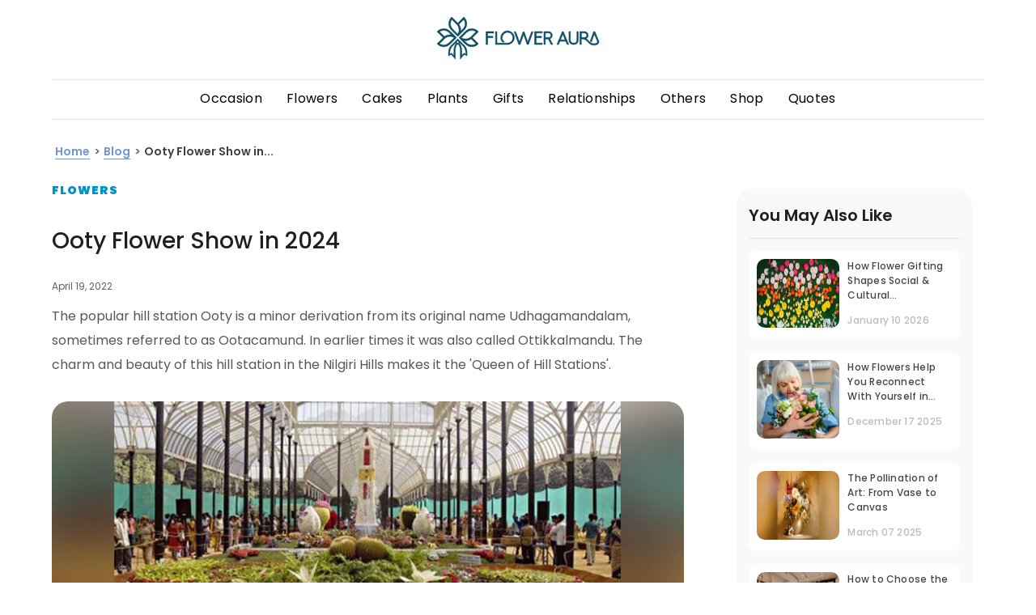

--- FILE ---
content_type: text/html; charset=utf-8
request_url: https://www.floweraura.com/blog/ooty-flower-show
body_size: 78220
content:
<!doctype html><html lang="en" itemscope itemtype="http://schema.org/WebPage"><head><title data-react-helmet="true">Ooty Flower Show in 2024</title><meta data-react-helmet="true" charset="utf-8"/><meta data-react-helmet="true" name="description" content="If you are going for an Ooty trip and planning to visit a flower show there? "/><meta data-react-helmet="true" property="og:site_name" content="Floweraura Blog"/><meta data-react-helmet="true" property="article:published_time" content="2022-04-19T12:46:33+00:00"/><meta data-react-helmet="true" property="article:modified_time" content="2022-04-19T10:48:37+00:00"/><meta data-react-helmet="true" property="og:image:width" content="800"/><meta data-react-helmet="true" property="og:image:height" content="400"/><meta data-react-helmet="true" name="twitter:card" content="summary"/><meta data-react-helmet="true" name="twitter:description" content="If you are going for an Ooty trip and planning to visit a flower show there? "/><meta data-react-helmet="true" name="twitter:title" content="Ooty Flower Show in 2024"/><meta data-react-helmet="true" name="twitter:image" content="https://imgcdn.floweraura.com/ooty-flower-show.jpg"/><meta data-react-helmet="true" property="og:title" content="Ooty Flower Show in 2024"/><meta data-react-helmet="true" property="og:description" content="If you are going for an Ooty trip and planning to visit a flower show there? "/><meta data-react-helmet="true" property="og:url" content="https://www.floweraura.com/blog/ooty-flower-show"/><meta data-react-helmet="true" property="og:image" content="https://fa-media-prod.s3.ap-south-1.amazonaws.com/home-page/og_tag_logo_fa.jpg"/><meta data-react-helmet="true" property="og:type" content="article"/><link data-react-helmet="true" rel="canonical" href="https://www.floweraura.com/blog/ooty-flower-show"/><link rel="shortcut icon" href="https://imgcdn.floweraura.com/home-page/favicon.ico"/><link rel="preconnect" href="https://dev.visualwebsiteoptimizer.com" crossorigin/><meta name="viewport" content="width=device-width,initial-scale=1,shrink-to-fit=no"/><meta name="theme-color" content="#000000"/><meta name="google-site-verification" content="DHAVAYeNhCkWA65XSxaCf3FvJS5PmIcYOjNCElpvV70"/><link rel="manifest" href="https://imgcdn.floweraura.com/ssr-build/manifest.json"/><link rel="preconnect" href="https://imgcdn.floweraura.com" crossorigin><link rel="preload" href="https://imgcdn.floweraura.com/ssr/static/media/poppins-v15-latin-regular.woff2" as="font" type="font/woff2" crossorigin><script type="text/javascript" id="vwoCode">window._vwo_code||function(){var e=!1,t=window,n=document,i=n.querySelector("#vwoCode"),o="_vwo_965756_settings",r={};try{var s=JSON.parse(localStorage.getItem("_vwo_965756_config"));r=s&&"object"==typeof s?s:{}}catch(e){}var a="session"===r.stT?t.sessionStorage:t.localStorage;code={nonce:i&&i.nonce,use_existing_jquery:function(){return"undefined"!=typeof use_existing_jquery?use_existing_jquery:void 0},library_tolerance:function(){return"undefined"!=typeof library_tolerance?library_tolerance:void 0},settings_tolerance:function(){return r.sT||2e3},hide_element_style:function(){return"{"+(r.hES||"opacity:0 !important;filter:alpha(opacity=0) !important;background:none !important;transition:none !important;")+"}"},hide_element:function(){return performance.getEntriesByName("first-contentful-paint")[0]?"":"string"==typeof r.hE?r.hE:"body"},getVersion:function(){return 2.1},finish:function(t){if(!e){e=!0;var i=n.getElementById("_vis_opt_path_hides");i&&i.parentNode.removeChild(i),t&&((new Image).src="https://dev.visualwebsiteoptimizer.com/ee.gif?a=965756"+t)}},finished:function(){return e},addScript:function(e){var t=n.createElement("script");t.type="text/javascript",e.src?t.src=e.src:t.text=e.text,i&&t.setAttribute("nonce",i.nonce),n.getElementsByTagName("head")[0].appendChild(t)},load:function(e,i){var r=this.getSettings(),s=n.createElement("script");if(i=i||{},r)s.textContent=r,n.getElementsByTagName("head")[0].appendChild(s),t.VWO&&!VWO.caE||(a.removeItem(o),this.load(e));else{var d=new XMLHttpRequest;d.open("GET",e,!0),d.withCredentials=!i.dSC,d.responseType=i.responseType||"text",d.onload=function(){if(i.onloadCb)return i.onloadCb(d,e);200===d.status||304===d.status?_vwo_code.addScript({text:d.responseText}):_vwo_code.finish("&e=loading_failure:"+e)},d.onerror=function(){if(i.onerrorCb)return i.onerrorCb(e);_vwo_code.finish("&e=loading_failure:"+e)},d.send()}},getSettings:function(){try{var e=a.getItem(o);if(!e)return;return e=JSON.parse(e),Date.now()>e.e?void a.removeItem(o):e.s}catch(e){return}},init:function(){if(!(n.URL.indexOf("__vwo_disable__")>-1)){var e,r=this.settings_tolerance();if(t._vwo_settings_timer=setTimeout((function(){_vwo_code.finish(),a.removeItem(o)}),r),"body"!==this.hide_element()){e=n.createElement("style");var s=this.hide_element(),d=s?s+this.hide_element_style():"",c=n.getElementsByTagName("head")[0];e.setAttribute("id","_vis_opt_path_hides"),i&&e.setAttribute("nonce",i.nonce),e.setAttribute("type","text/css"),e.styleSheet?e.styleSheet.cssText=d:e.appendChild(n.createTextNode(d)),c.appendChild(e)}else{e=n.getElementsByTagName("head")[0],(d=n.createElement("div")).style.cssText="z-index: 2147483647 !important;position: fixed !important;left: 0 !important;top: 0 !important;width: 100% !important;height: 100% !important;background: white !important;",d.setAttribute("id","_vis_opt_path_hides"),d.classList.add("_vis_hide_layer"),e.parentNode.insertBefore(d,e.nextSibling)}var _=window._vis_opt_url||n.URL,l="https://dev.visualwebsiteoptimizer.com/j.php?a=965756&u="+encodeURIComponent(_)+"&vn=2.1";-1!==t.location.search.indexOf("_vwo_xhr")?this.addScript({src:l}):this.load(l+"&x=true")}}},t._vwo_code=code,code.init()}()</script><style data-href="/static/css/108.8287ba58.chunk.css">/* purgecss start ignore */

.slide-pane {
  display: flex;
  flex-direction: column;
  background: #fff;
  min-width: 100px;
  height: 100%;
  box-shadow: 0 8px 8px rgba(0,0,0,0.5);
  transition: transform 0.5s;
  will-change: transform;
}

.slide-pane:focus {
  outline-style: none;
}

.slide-pane_from_right {
  margin-left: auto;
  transform: translateX(100%);
}

.slide-pane_from_right.ReactModal__Content--after-open {
  transform: translateX(0%);
}

.slide-pane_from_right.ReactModal__Content--before-close {
  transform: translateX(100%);
}

.slide-pane_from_left {
  margin-right: auto;
  transform: translateX(-100%);
}

.slide-pane_from_left.ReactModal__Content--after-open {
  transform: translateX(0%);
}

.slide-pane_from_left.ReactModal__Content--before-close {
  transform: translateX(-100%);
}

.slide-pane_from_bottom {
  height: 90vh;
  margin-top: 10vh;
  transform: translateY(100%);
}

.slide-pane_from_bottom.ReactModal__Content--after-open {
  transform: translateY(0%);
}

.slide-pane_from_bottom.ReactModal__Content--before-close {
  transform: translateY(100%);
}

.slide-pane__overlay {
  position: fixed;
  top: 0px;
  left: 0px;
  right: 0px;
  bottom: 0px;
  background-color: rgba(0,0,0,0);
}

.slide-pane__overlay.ReactModal__Overlay--after-open {
  background-color: rgba(0,0,0,0.3);
  transition: background-color 0.5s;
}

.slide-pane__overlay.ReactModal__Overlay--before-close {
  background-color: rgba(0,0,0,0);
}

.slide-pane__header {
  display: flex;
  flex: 0 0 64px;
  align-items: center;
  background: #ebebeb;
  height: 64px;
  border-bottom: 1px solid rgba(0,0,0,0.1);
}

.slide-pane__title-wrapper {
  display: flex;
  flex: 1 1;
  flex-direction: column;
  margin-left: 32px;
  min-width: 0;
}

.slide-pane .slide-pane__title {
  font-size: 18px;
  font-weight: normal;
  max-width: 80%;
  white-space: nowrap;
  overflow: hidden;
  text-overflow: ellipsis;
  margin: 0;
  padding: 0;
}

.slide-pane__close {
  margin-left: 24px;
  padding: 16px;
  opacity: 0.7;
  cursor: pointer;
}

.slide-pane__close svg {
  width: 12px;
  padding: 0;
}

.slide-pane__content {
  position: relative;
  overflow-y: auto;
  padding: 24px 32px;
  flex: 1 1 auto;
}

.slide-pane__subtitle {
  font-size: 12px;
  margin-top: 2px;
}

/* purgecss end ignore */

/* purgecss start ignore */

.react-calendar {
  width: 350px;
  max-width: 100%;
  background: white;
  border: 1px solid #a0a096;
  font-family: Arial, Helvetica, sans-serif;
  line-height: 1.125em;
}

.react-calendar,
.react-calendar *,
.react-calendar *:before,
.react-calendar *:after {
  box-sizing: border-box;
}

.react-calendar button {
  margin: 0;
  border: 0;
  outline: none;
}

.react-calendar button:enabled:hover {
  cursor: pointer;
}

.react-calendar__navigation {
  height: 44px;
  margin-bottom: 1em;
}

.react-calendar__navigation button {
  min-width: 44px;
  background: none;
}

.react-calendar__navigation button:enabled:hover,
.react-calendar__navigation button:enabled:focus {
  background-color: #e6e6e6;
}

.react-calendar__navigation button[disabled] {
  background-color: #f0f0f0;
}

.react-calendar__month-view__weekdays {
  text-align: center;
  text-transform: uppercase;
  font-weight: bold;
  font-size: 0.75em;
}

.react-calendar__month-view__weekdays__weekday {
  padding: 0.5em;
}

.react-calendar__month-view__weekNumbers {
  font-weight: bold;
}

.react-calendar__month-view__weekNumbers .react-calendar__tile {
  display: flex;
  align-items: center;
  justify-content: center;
  font-size: 0.75em;
  padding: calc(0.75em / 0.75) calc(0.5em / 0.75);
}

.react-calendar__month-view__days__day--weekend {
  color: #d10000;
}

.react-calendar__month-view__days__day--neighboringMonth {
  color: #757575;
}

.react-calendar__year-view .react-calendar__tile,
.react-calendar__decade-view .react-calendar__tile,
.react-calendar__century-view .react-calendar__tile {
  padding: 2em 0.5em;
}

.react-calendar__tile {
  max-width: 100%;
  text-align: center;
  padding: 0.75em 0.5em;
  background: none;
}

.react-calendar__tile:disabled {
  background-color: #f0f0f0;
}

.react-calendar__tile:enabled:hover,
.react-calendar__tile:enabled:focus {
  background-color: #e6e6e6;
}

.react-calendar__tile--hasActive {
  background: #76baff;
}

.react-calendar__tile--hasActive:enabled:hover,
.react-calendar__tile--hasActive:enabled:focus {
  background: #a9d4ff;
}

.react-calendar__tile--active {
  background: #006edc;
  color: white;
}

.react-calendar__tile--active:enabled:hover,
.react-calendar__tile--active:enabled:focus {
  background: #1087ff;
}

.react-calendar--selectRange .react-calendar__tile--hover {
  background-color: #e6e6e6;
}

/* purgecss end ignore */

</style><style data-href="/static/css/main.794145a9.chunk.css">/* purgecss start ignore */

.latest_update{
}

.latest_text{
  background-color: #ff5f5d;
  font-family: Poppins, sans-serif;
  color: #fff;
  padding: 9px 12px;
  border-bottom: 3px solid #c10506;
}

.latest_text p{
  font-size: 14px;
  font-weight: 500;
}

.latest_text p a{
  margin-left: 3px;
  color: #fff;
  border-bottom: 1px solid #fff;
}

span.latestUpdate a {
  display: inline-block;
}

@media only screen and (min-width:767px){
  .latest_update{
    text-align: center;
  }

  .latest_text{
    border-bottom: 0;
  }

  .latest_text p{
    font-size: 18px;
    padding-bottom: 0;
  }

  .latest_text p a{
    border-radius: 3px;
    box-shadow: 0 3px 6px 0 rgba(0,0,0,0.16);
    background-color: #fff;
    display: inline-block;
    padding: 3px 12px;
    font-weight: 600;
    line-height: 1.21;
    margin-left: 20px;
    font-size: 14px;
    text-align: center;
    color: #ff5f5d;
    font-size: 14px;
  }

  .latest_text p span.latestUpdte a{
    background: none;
    box-shadow: none;
    border-radius: 0;
    border: 0;
    color: #fff;
    text-decoration: underline;
    font-weight: 600;
    margin: 0;
    font-size: 18px;
    padding: 0;
    margin-left: 4px;
  }
}

/* purgecss end ignore */
/* purgecss start ignore */

.ReactModal__Body--open .ReactModalPortal .slide-pane__overlay {
  z-index: 999999;
}

.ReactModal__Body--open .ReactModalPortal .ReactModal__Overlay {
  background-color: rgba(0, 0, 0, 0.5) !important;
  overflow: auto;
}

.ReactModal__Body--open
    .ReactModalPortal
    .ReactModal__Overlay:not(.slide-pane__overlay) {
  z-index: 9999;
}

.ReactModal__Body--open
    .ReactModalPortal
    .ReactModal__Overlay.addon-sliding-pane {
  overflow: unset;
}

.unlockBannerHead {
  /* position: fixed; */
  /* bottom: 0px !important; */
  /* top: auto !important; */
  position: absolute;
  top: 50px !important;
  left: 0px !important;
  bottom: auto;
  right: 0px !important;
  border: 0px;
  background: rgb(255, 255, 255);
  overflow: auto;
  border-radius: 4px;
  outline: none;
  padding: 0px;
  width: 450px;
  margin: 0px auto;
  border-radius: 5px;
}

.ReactModal__Content {
}

.headerModal {
  position: relative;
}

.headerModal span {
  display: inline-block;
  padding: 8px;
  background: url(https://imgcdn.floweraura.com/ssr-build/static/media/city-sprite.adeb607a.png)
        no-repeat -217px -162px;
  position: absolute;
  right: 9px;
  z-index: 99;
  bottom: 91px;
  cursor: pointer;
}

.city_modal_top {
  text-align: center;
}

/*City-popup*/

#block-block-51 .faster-icon-overlay,
#block-block-52 .faster-icon-overlay {
  position: fixed;
  background-color: rgba(0, 0, 0, 0.5);
  width: 100%;
  height: 100%;
  top: 0;
  left: 0;
  right: 0;
  bottom: 0;
  z-index: 9999;
}

div#block-custom-meta-data-fa-city-list-popup > h2 {
  display: none;
}

.second-step-overlay {
  position: fixed;
  width: 100%;
  top: 0;
  z-index: 9999;
  height: 100%;
}

.second-step-overlay .select-city-div {
  width: 100% !important;
  height: 100% !important;
  top: 0 !important;
  height: 100%;
  overflow: auto !important;
}

.second-step .text-heading,
.second-step .text-inner {
  display: none;
}

.second-step .back {
  text-align: left;
  margin: 15px 0 0 15px;
  margin-bottom: 0px;
  color: #000000;
  margin-bottom: 10px;
  background: url(https://imgcdn.floweraura.com/ssr-build/static/media/city-sprite.adeb607a.png)
        no-repeat;
  font-size: 0;
  padding: 10px 0 20px 0;
  width: 20px;
  background-position: -255px -155px;
}

.select-city-div-first p:last-child {
  margin-top: 25px;
  padding-bottom: 15px;
  color: #6ca01c;
  text-align: center;
}

.ui-autocomplete {
  position: fixed !important;
  z-index: 9999;
  width: 288px !important;
  border-radius: 0;
  margin-top: 0px;
}

.ui-autocomplete li.ui-menu-item {
  display: block;
  font-size: 14px;
  line-height: 35px;
  border-bottom: 1px solid #e7e7e7;
}

.ui-autocomplete li.ui-menu-item a {
  padding-left: 15px;
}

.ui-autocomplete li.ui-menu-item a.ui-state-focus {
  background: #efefef !important;
  display: block;
  border: none;
  border-radius: 0;
  border: none !important;
}

.select-city-wrap-start p.text-inner {
  /* font-size: 14px; */
  /* color: #000; */
  /* font-weight: normal; */
  text-align: center;
  max-width: 485px;
  margin: 0 auto;
  padding-bottom: 25px;
  font-family: Poppins, sans-serif;
  font-size: 10px;
  font-weight: 400;
  font-stretch: normal;
  font-style: normal;
  line-height: 1.2;
  letter-spacing: normal;
  /* text-align: left; */
  color: #888888;
}

.select-city-wrapper .text-inner {
  font-size: 20px;
  color: #000;
  text-align: left;
  max-width: 485px;
  margin: 0 auto;
}

.select-city-wrapper .select-city-div {
  background: #ffffff;
  margin: 0 auto;
  top: 5%;
  border-radius: 5px;
  text-align: center;
  width: 96%;
  position: relative;
  opacity: 1 !important;
  overflow: hidden;
  padding: 0;
}

.select-city-wrapper .select-city-div .close-btn {
  background: url(https://imgcdn.floweraura.com/ssr-build/static/media/city-sprite.adeb607a.png)
        no-repeat -217px -162px;
  font-size: 0;
  position: absolute;
  right: 20px;
  height: 11px;
  width: 11px;
  cursor: pointer;
  top: 20px;
}

.select-city-wrapper .select-city-div .modal-header {
  text-align: center;
  margin-bottom: 20px;
  padding-top: 30px;
}

.select-city-wrapper .select-city-div .modal-header .modal-heading {
  font-size: 22px;
  color: #333;
  font-weight: 600;
  margin: 0;
}

.select-city-wrapper .select-city-div .modal-header .modal-subheading {
  font-size: 13px;
  color: #999;
  margin: 10px 0 0;
}

.select-city-wrapper .select-city-div .modal-header .modal-subheading strong {
  color: #333;
}

#select-your-city-input,
#select-your-city-input-old {
  height: 50px !important;
  background: url(https://imgcdn.floweraura.com/ssr-build/static/media/search.310264c6.png)
        no-repeat right #f5f5f5;
  /* border-radius: 4px; */
  border: 0 none;
  position: relative;
  height: 40px;
  width: 100%;
  margin: 0 auto;
  padding: 6px 12px;
  /* border-bottom: 2px solid #c7d8b0; */
  font-size: 16px;
  border-radius: 6px;
  box-shadow: 0 3px 6px 0 rgba(0, 0, 0, 0.16);
  background-color: #ffffff;
  background-position: 96%;
  text-transform: capitalize;
}

#select-your-city-input:focus,
#select-your-city-input-old:focus {
  outline: none;
}

.row {
  margin: 0 -15px;
}

/* Popular cities */

.popular-cities {
  /* background-color: #efefef; */
  padding: 10px 30px 10px;
  /* text-align: center; */
}

.popular-cities h2 {
  /* font-size: 16px;
    color: #181818;
    margin: 0;
    font-weight: 600; */
  font-family: Poppins, sans-serif;
  font-size: 16px;
  font-weight: 400;
  font-stretch: normal;
  font-style: normal;
  line-height: 1.19;
  letter-spacing: normal;
  text-align: left;
  color: #000000;
  padding: 10px !important;
}

.popular-cities .city-list ul {
  padding: 0;
  /* margin: 0; */
  margin-bottom: 14px;
  width: 100%;
}

.popular-cities .city-list li {
  list-style: none;
  display: inline-block;
  margin: 5px 7px;
  text-align: center;
}

.popular-cities .city-list li i {
  width: 61px;
  height: 61px;
  display: inline-block;
  cursor: pointer;
  transform: scale(0.8);
  margin: 0 0 0 8px;
}

.bangalore {
  background: url(https://imgcdn.floweraura.com/ssr-build/static/media/bangaluru.2c31d3b6.png)
        no-repeat;
  /* no-repeat 0 0; */
}

/* .bangalore:hover {
    background-position: 0 -70px;
} */

.delhi {
  background: url(https://imgcdn.floweraura.com/ssr-build/static/media/delhi.92b2b3f5.png)
        no-repeat;
  /* no-repeat -140px 0; */
}

/* .delhi:hover {
    background-position: -140px -70px;
} */

.mumbai {
  background: url(https://imgcdn.floweraura.com/ssr-build/static/media/mumbai.44a5e67c.png)
        no-repeat;
  /* no-repeat 0 -140px; */
}

/* .mumbai:hover {
    background-position: 0 -210px;
} */

.hyderbad {
  background: url(https://imgcdn.floweraura.com/ssr-build/static/media/hydrabad.3cc20249.png)
        no-repeat;
  /* no-repeat -281px 0; */
}

/* .hyderbad:hover {
    background-position: -281px -70px;
} */

.pune {
  background: url(https://imgcdn.floweraura.com/ssr-build/static/media/pune.1713f97c.png)
        no-repeat;
  /* no-repeat -70px -140px; */
}

/* .pune:hover {
    background-position: -70px -210px;
} */

.chennai {
  background: url(https://imgcdn.floweraura.com/ssr-build/static/media/channai.e20959a4.png)
        no-repeat;
  /* no-repeat -70px 0; */
}

/* .chennai:hover {
    background-position: -70px -70px;
} */

.kolkata {
  background: url(https://imgcdn.floweraura.com/ssr-build/static/media/kolkata.58a48e6d.png)
        no-repeat;
  /* no-repeat -351px 0; */
}

/* .kolkata:hover {
    background-position: -351px -70px;
} */

.gurugram {
  background: url(https://imgcdn.floweraura.com/ssr-build/static/media/gurugram.bb7a4dcc.png)
        no-repeat;
  /* no-repeat -210px 0; */
}

/* .gurugram:hover {
    background-position: -210px -69px;
} */

.noida {
  background: url(https://imgcdn.floweraura.com/ssr-build/static/media/noida.93c1c7a5.png)
        no-repeat;
  /* no-repeat -139px -139px; */
}

/* .noida:hover {
    background-position: -139px -209px;
} */

/* .unlockBannerHead
    .city_modal_bottom
    .popular-cities
    .city-list
    li
    i:hover
    ~ span {
        font-family: Poppins, sans-serif;
        
       
        color: #333333;
} */

.lucknow {
  background: url(https://imgcdn.floweraura.com/ssr-build/static/media/lucknow.6804371f.png)
        no-repeat;
  /* no-repeat -421px 0; */
}

/* .lucknow:hover {
    background-position: -421px -70px;
} */

.fa-stats {
  font-size: 11px;
  text-align: left;
  padding: 20px 10px;
  color: #999;
}

.fa-stats ul {
  padding: 0 15px;
  margin: 0;
  display: flex;
}

.fa-stats ul li {
  list-style: none;
  width: 33.33%;
  padding: 0 15px;
  font-size: 12px;
  position: relative;
}

.fa-stats ul li:last-child {
  padding-right: 0;
}

.fa-stats ul li::before {
  content: "";
  width: 4px;
  height: 4px;
  display: inline-block;
  position: absolute;
  background-color: #6ca01c;
  border-radius: 50%;
  top: 7px;
  left: 3px;
}

.fa-stats ul li span {
  color: #000;
  font-weight: 600;
}

.bottom-grey {
  color: #6ca01c;
  font-size: 13px;
  text-align: center;
  width: 100%;
}

.white-bg {
  background-color: #fff;
}

.city-page-wrapper {
  padding: 15px;
}

.city-page-wrapper .header {
  margin-bottom: 30px;
}

.city-page-wrapper .header .icon-back {
  width: 16px;
  height: 16px;
  /* background: url("../../../../components/Pages/ProductPage/images/city-sprite.png") no-repeat -258px -158px; */
  display: block;
}

.scrolling-wrapper {
  display: flex;
  flex-wrap: nowrap;
  overflow-x: auto;
  -webkit-overflow-scrolling: touch;
}

.scrolling-wrapper::-webkit-scrollbar {
  display: none;
}

.scrolling-wrapper .card {
  flex: 0 0 auto;
}

.all-city-list {
  display: none;
}

.first-step.fsAddHide {
  display: none !important;
}

.second-step.ssAddShow {
  display: block !important;
}

/*City-popup end*/

.city_modal_bottom {
  /* margin: 20px 0 0; */
  /* background-color: #f8f8f8; */
}

.popular_allCItys {
  /* margin: 0 -15px; */
}

.popular_allCItys .popular-cities {
  margin: 0;
}

.back_button {
  position: relative;
}

.back_button span {
  display: none;
}

.searchCityOnKey {
  text-align: center;
}

.city_modal_top.select-city-wrap-start .text-heading {
  /* font-size: 24px; */
  /* color: #181818; */
  font-weight: normal;
  margin-top: 30px;
  text-align: center;
  padding-bottom: 10px;
  font-family: Poppins, sans-serif;
  font-size: 20px;
  font-weight: 400;
  font-stretch: normal;
  font-style: normal;
  line-height: 1.2;
  letter-spacing: normal;
  /* text-align: left; */
  color: #333333;
}

.popular-cities .city-list li p {
  padding-bottom: 10px;
  cursor: pointer;
}

.popular-cities .city-list li span {
  display: block;
  font-weight: 400;
  font-size: 14px;
  font-family: Poppins, sans-serif;
  /* font-size: 16px; */
  margin-top: -5px;
  /* color: #666666; */
  color: #181818;
  text-transform: capitalize;
  font-stretch: normal;
  font-style: normal;
  line-height: 1.21;
  letter-spacing: normal;
  text-align: center;
}

.filter_City_Result {
  text-align: left;
  width: 66%;
  margin: 0 auto;
  position: absolute;
  background: #fff;
  left: 0%;
  right: 0%;
  z-index: 99;
  /* top: 95px; */
  overflow: auto;
  padding: 0px;
  /* height: 390px; */
  max-height: 390px;
}

.filter_City_Result li {
  padding: 7px 13px;
  /* border-top: 1px solid #ddd; */
  border-bottom: 1px solid #ddd;
  border-left: 1px solid #a1a1a1;
  border-right: 1px solid #a1a1a1;
  color: #181818;
  font-weight: 400;
  font-family: Poppins, sans-serif;
  font-size: 12px;
  cursor: pointer;
}

.search_box_wrapper .filter_City_Result li {
  /* border-bottom: 1px solid #ddd;
    border-left: 1px solid #a1a1a1;
    border-right: 1px solid #a1a1a1; */
  border-bottom: 1px solid #F4F7F8;
}

.search_box_wrapper .filter_City_Result li:hover {
  background-color: #F4F7F8;
  color: #606463;
}

.search_box_wrapper .filter_City_Result li:last-child {
  /* border-bottom: 1px solid #a1a1a1 !important;
    border-left: 1px solid #a1a1a1 !important;
    border-right: 1px solid #a1a1a1 !important;
    border-radius: 0px 0px 5px 5px !important; */
}

.filter_City_Result li:first-child {
  /* border-top: 1px solid #a1a1a1 !important;
    border-left: 1px solid #a1a1a1;
    border-right: 1px solid #a1a1a1;
    border-radius: 5px !important;
    border-radius: 5px 5px 0px 0px !important; */
}

.bottom-grey,
.smile-tag {
  background-color: #efefef;
  color: #6ca01c;
  font-size: 13px;
  text-align: center;
  width: 100%;
  padding: 16px;
  bottom: 0;
}

.select-city-top-desktop .text-heading {
  /* font-size: 22px;
    color: #333;
    font-weight: 600; */
  margin: 0;
  padding-top: 20px;
  /* text-align: center; */
  font-family: Poppins, sans-serif;
  font-size: 30px;
  font-weight: 400;
  font-stretch: normal;
  font-style: normal;
  line-height: 1.2;
  letter-spacing: normal;
  text-align: left;
  color: #000000;
}

.select-city-top-desktop .text-inner {
  /* font-size: 13px;
    color: #666;
    margin: 0 auto; */
  /* text-align: center; */
  font-family: Poppins, sans-serif;
  font-size: 16px;
  font-weight: 400;
  font-stretch: normal;
  font-style: normal;
  line-height: 1.19;
  letter-spacing: normal;
  text-align: left;
  color: #888888;
}

@supports (-webkit-touch-callout: none) {
  /* CSS specific to iOS devices */

  .filter_City_Result {
    overflow: visible;
    overflow: initial;
  }
}

@media only screen and (max-width: 460px) {
  .selectCity {
    background: none !important;
    box-shadow: none !important;
    border-radius: 10px !important;
    border: solid 1px #dcdcdc !important;
    background-color: #ffffff !important;
  }

  .unlockBannerHead {
    /* top: auto !important;
        position: fixed;
        bottom: 0px !important; */
    right: 0px !important;
    top: 0px !important;
    width: auto;
    margin: 0px;
    /* border-radius: 0px; */
    border-top-left-radius: 10px;
    border-top-right-radius: 10px;
  }

  .headerModal {
    position: unset;
  }

  .popular-cities {
    padding: 0px 10px;
    margin-top: 20px;
    text-align: left;
  }

  .popular-cities .city-list ul {
    overflow: scroll;
    white-space: nowrap;
  }

  .popular-cities .city-list li {
    margin: 5px 5px;
    margin-right: 5px;
  }

  #select-your-city-input,
    #select-your-city-input-old {
    width: 90%;
  }

  .filter_City_Result {
    /* width: 75%; */
    /* left: 5%; */
    width: 90%;
    /* top: 21%; */
    height: auto;
    max-height: 250px;
    min-height: 150px;
    overflow: scroll;
  }

  .select-city-footer-desktop {
    display: none;
  }

  .all-city-list {
    display: block;
  }

  .all-city-list p {
    font-weight: 600;
    margin-top: 20px;
    text-align: left;
    padding-left: 12px;
    color: #181818;
    font-size: 16px;
  }

  .all-city-list ul {
    padding: 0;
    margin: 0;
    overflow: auto;
  }

  .all-city-list ul li {
    list-style-type: none;
    font-size: 15px;
    color: #464646;
    margin-bottom: 20px;
    text-align: left;
    margin-left: 16px;
  }

  .select-city-top-desktop {
    display: none;
  }

  .headerModal span {
    top: 20px;
  }

  .searchCityOnKey {
    padding-top: 35px;
  }

  .back_button span {
    display: inline-block;
    padding: 8px 10px;
    background: url(https://imgcdn.floweraura.com/ssr-build/static/media/city-sprite.adeb607a.png)
            no-repeat;
    position: absolute;
    left: 15px;
    top: -2px;
    background-position: -255px -158px;
    z-index: 99;
  }
}

@media only screen and (min-width: 767px) {
  .searchCityOnKey .filter_City_Result {
    height: auto;
    position: fixed;
    width: 350px;
    left: 14%;
  }

  .ReactModal__Content[aria-label="reviewModal"] {
    right: 0 !important;
    top: 40% !important;
    margin: 0px auto !important;
    width: 300px;
    min-height: 30px;
    bottom: auto !important;
  }

  .review-list .rating-desc .readMore,
    .closeBtnReview button {
    cursor: pointer;
  }
}

.city-modal-upperContent {
  padding: 15px 30px 10px;
}

@media only screen and (min-width: 767px) {
  .unlockBannerHead {
    width: 690px;
  }

  .city_modal_bottom {
    background-color: #f8f8f8;
  }
}

/* Large devices (laptops/desktops, 992px and up) */

@media only screen and (min-width: 992px) {
  .unlockBannerHead {
    width: 900px;
  }

  .city_modal_bottom {
    background-color: #f8f8f8;
  }

  .popular-cities .city-list li {
    /* margin: 9px 15px; */
    padding: 6px 9px;
  }
}

.small-line-carousel-citypopup {
  margin: auto;
  width: 40px;
  border: solid 1px #0E4D65;
}

.localized-product {
  margin: 30px 0 10px 0;
  height: 19px;
  font-family: Poppins, sans-serif;
  font-size: 16px;
  font-weight: 400;
  font-stretch: normal;
  font-style: normal;
  line-height: 1.19;
  letter-spacing: normal;
  text-align: center;
  color: #000000;
}

.We-Avail-you {
  margin: 10px 0 30px 0;
  height: 17px;
  font-family: Poppins, sans-serif;
  font-size: 14px;
  font-weight: 400;
  font-stretch: normal;
  font-style: normal;
  line-height: 1.21;
  letter-spacing: normal;
  text-align: center;
  color: #888888;
}

.city_modal_image_carousel {
  width: 610px;
  /* width: 333px; */
}

.searchResults {
  display: none;
}

@media only screen and (max-width: 600px) {
  .hideforMobView {
    display: none;
  }

  .searchResults {
    display: block !important;
    font-size: 12px;
    font-weight: normal;
    font-stretch: normal;
    font-style: normal;
    line-height: 1.17;
    letter-spacing: normal;
    text-align: left;
    color: #888888;
  }

  .filter_City_Result_mobile li {
    padding: 12px 0px;
    border-top: 0px !important;
    border-bottom: 1px solid #dcdcdc;
    border-left: 0px;
    border-right: 0px;
    color: #181818;
    font-weight: 400;
    font-family: Poppins, sans-serif;
    font-size: 16px;
    cursor: pointer;
  }

  /* .filter_City_Result li {
        padding: 12px 0px;
        border-top: 0px !important;
        border-bottom: 1px solid #dcdcdc;
        border-left: 0px;
        border-right: 0px;
        color: #181818;
        font-weight: normal;
        font-family: Poppins, sans-serif;
        font-size: 16px;
        cursor: pointer;
    } */

  .filter_City_Result_mobile li:last-child {
    border-bottom: 1px solid #dcdcdc;
    border-left: 0px;
    border-right: 0px;
    border-radius: 0px;
  }

  /* .filter_City_Result_mobile li:first-child {
        border-top: 0px ;
        border-left: 0px;
        border-right: 0px;
        border-radius: 0px;
        border-radius: 0px;
    } */

  .city-modal-upperContent {
    padding: 0;
  }

  :-ms-input-placeholder {
    font-family: Poppins, sans-serif !important;
    font-size: 14px !important;
    font-weight: 400;
    font-stretch: normal;
    font-style: normal;
    line-height: 1.21;
    letter-spacing: 0.7px;
    text-align: left;
    color: #888888;
  }

  ::placeholder {
    font-family: Poppins, sans-serif !important;
    font-size: 14px !important;
    font-weight: 400;
    font-stretch: normal;
    font-style: normal;
    line-height: 1.21;
    letter-spacing: 0.7px;
    text-align: left;
    color: #888888;
  }

  .popular-cities h2 {
    font-size: 16px;
    color: #181818;
    margin: 0;
    font-weight: 600;
    font-family: Poppins, sans-serif;
    font-size: 12px;
    font-weight: 400;
    font-stretch: normal;
    font-style: normal;
    line-height: 1.17;
    letter-spacing: normal;
    text-align: center;
    color: #888888;
    padding-bottom: 15px;
  }

  .city_modal_bottom {
    margin: 20px 0 0;
  }

  .carousel_for_maxsize {
    display: contents !important;
  }

  .city_modal_image_carousel {
    display: none;
  }

  .locationImage {
    display: none;
  }

  .popular-cities .city-list li p {
    padding: 10px 4px;
    border-radius: 6px;
    box-shadow: 0 3px 6px 0 rgba(0, 0, 0, 0.16);
    background-color: #ffffff;
  }
}

.popular-cities .city-list li:hover {
  border-radius: 6px;
  box-shadow: 0 3px 6px 0 rgba(0, 0, 0, 0.16);
  background-color: #ffffff;
}

.locationImage img {
  position: absolute;
  right: 37px;
  margin: 24px 0 0 0;
  width: 150px;
}

@media screen and (max-width: 900px) and (min-width: 760px) {
  .We-Avail-you {
    font-size: 12px;
  }

  .locationImage img {
    margin-top: 34px;
    width: 78px;
  }

  .select-city-top-desktop .text-heading {
    font-size: 19px;
  }

  .select-city-top-desktop .text-inner {
    font-size: 12px;
  }

  .headerModal span {
    bottom: 70px;
  }

  .popular-cities .city-list li {
    margin: 5px 2px;
  }

  .popular-cities {
    padding: 10px 20px 10px;
  }

  .carousel_contents {
    bottom: 25px !important;
  }

  .city_modal_image_carousel {
    /* width: 270px; */
    width: 514px;
  }

  /* .carousel-container {
        height: 381px !important;
    } */
}

/* Medium devices (landscape tablets, 768px and up) */

@media only screen and (min-width: 768px) {
  .fetch_results_for_citypopup {
    left: 28% !important;
    width: 293px !important;
  }
}

/* Large devices (laptops/desktops, 992px and up) */

@media only screen and (min-width: 992px) {
  .fetch_results_for_citypopup {
    left: 10% !important;
  }
}

/* Extra large devices (large laptops and desktops, 1200px and up) */

@media only screen and (min-width: 1200px) {
  .filter_City_Result {
    left: 0px !important;
  }

  .fetch_results_for_citypopup {
    left: 103px !important;
    width: 290px !important;
  }
}

.carousel_for_maxsize {
  display: flex;
}

.carousel_contents {
  position: absolute;
  padding: 0 22px;
  bottom: 45px;
}

.slider .animated {
  display: block;
}

/* .carousel-container {
    height: 450px;
} */

/* .react-multi-carousel-dot-list {
    bottom: 10px;
} */

.react-multi-carousel-dot--active button {
  background: #0E4D65;
}

.localized-product-small {
  margin: 30px 0 10px 0;
  height: 19px;
  font-family: Poppins, sans-serif;
  font-size: 12px;
  font-weight: 400;
  font-stretch: normal;
  font-style: normal;
  line-height: 1.19;
  letter-spacing: normal;
  text-align: start;
  color: #000000;
}

.We-Avail-you-small {
  margin: 10px 0 30px 0;
  height: 17px;
  font-family: Poppins, sans-serif;
  font-size: 12px;
  font-weight: 400;
  font-stretch: normal;
  font-style: normal;
  line-height: 1.21;
  letter-spacing: normal;
  text-align: start;
  color: #888888;
}

.small-line-carousel-citypopup-small {
  width: 40px;
  border: solid 1px #0E4D65;
}

.carousel_contents_small {
  padding: 0 10px;
  background: rgb(248, 248, 248);
  border-bottom-right-radius: 6px;
  border-top-right-radius: 6px;
}

.react-multi-carousel-dot button {
  width: 8px;
  height: 8px;
  border: none;
}

.popular_city_list {
  font-family: Poppins, sans-serif;
  font-size: 16px;
  font-weight: 400;
  font-stretch: normal;
  font-style: normal;
  line-height: 1.19;
  letter-spacing: normal;
  text-align: left;
  color: #333333;
}

/* 
@media only screen and (min-width: 768px) {
    .mobilecitypopup{
       display: none;
    }
}


@media only screen and (max-width: 767px) {
    .desktopcitypopup {
      display: none;
    }
    .mobilecitypopup{
        display: block;
     }
} */

.overlay_slider {
  overflow: unset !important;
}

.bottomSlidePane {
  margin-top: 22vh !important;
  /* transform: translateY(18%) !important; */
  /* height: 200px; */
}

@media screen and (max-width: 411px) and (min-width: 380px) {
  .bottomSlidePane {
    margin-top: 32vh !important;
  }
}

@media screen and (max-width: 414px) and (min-width: 412px) {
  .bottomSlidePane {
    margin-top: 33vh !important;
  }
}

@media screen and (min-width: 414px) and (max-width: 450px) {
  .bottomSlidePane {
    margin-top: 26vh !important;
  }
}

@media screen and (max-width: 375px) and (min-width: 400px) {
  .bottomSlidePane {
    margin-top: 62vh !important;
  }
}

@media screen and (max-width: 320px) {
  .bottomSlidePane {
    margin-top: 13vh !important;
  }
}

/* 

    @media screen and (max-width: 411px), 
    screen and (max-height: 823px) {
        .bottomSlidePane {
            margin-top: 60% !important;
        }

} */

/* PRS : from ProductPage/index.css */

.small-pane .slide-pane_from_bottom{
  transition:all ease 10s;
}

.addon_slide_pane.slide-pane_from_bottom{
  margin-top: 0px;
  bottom: 0;
}

.slide-pane_from_bottom{
  margin-top: 0px !important;
  bottom: 0;
}

/* PRS - self written */

.slide-pane.slide-pane_from_bottom.bottomSlidePane.slide-pane_bottom{
  margin-top: 32vh !important;
}

/* PRS : from UI/Product/Addon/index.css */

.slide-pane__content {
  padding: 0px !important;
  overflow-y: hidden;
}

.slide-pane__header { display: none !important;
}

/* PRS : from ProductPage/index.css */

.slide-pane_from_bottom {
  height: 100% !important;
}

.slide-pane__overlay.ReactModal__Overlay--after-open { z-index: 999999;
}

/* purgecss end ignore */
  
/* purgecss start ignore */

.topBarHeader.cityStripHidden .cityToolTip, .internationalProduct .headroom-wrapper .header-inner .right-section .cityToolTip {
  visibility: hidden;
}

.autosearchmodal{
  display: none;
}

.header-main .search-bar .react-search-box span.enter-search{
  position: absolute;
  background-image: url(https://imgcdn.floweraura.com/ssr-build/static/media/enter-search.8d0c4e4e.png);
  background-repeat: no-repeat;
  width: 24px;
  height: 24px;
  right: 18px;
  top: 17px;
  cursor: pointer;
}

.search-dropdown {
  position: relative;
}

.search-ui-dropdown{
  padding: 12px;
  width: 100%;
  margin: auto;
  background: #ffffff;
  position: absolute;
  top: 47px;
  right: 0px;
  z-index: 99;
  border-bottom-left-radius: 16px;
  border-bottom-right-radius: 16px;
  box-shadow: 0 4px 10px rgba(0, 0, 0, 0.1);
  max-height: 530px;
  overflow-y: auto;
  scroll-behavior: smooth;
}

.search-ui-dropdown::-webkit-scrollbar {
  width: 8px;
}

.search-ui-dropdown::-webkit-scrollbar-track {
  background: #f0f0f0;
  border-radius: 5px;
  margin-bottom: 20px;
}

.search-ui-dropdown::-webkit-scrollbar-thumb {
  background-color: #5EA1AC;
  border-radius: 10px;
  border: 2px solid #f0f0f0;
}

.search-ui-dropdown::-webkit-scrollbar-thumb:hover {
  background-color: #555;
}

.search-ui-dropdown::-webkit-scrollbar-button {
  display: none;
}

.search-ui-box h2 {
  font-family: Poppins, sans-serif;
  font-style: normal;
  font-weight: 500;
  font-size: 12px;
  line-height: 14px;
  color: #8D908F;
  padding-bottom: 12px;
}

.search-ui-box .search-ui-inner {
  margin-top: 0;
}

.search-ui-box .search-ui-inner ul{
  list-style: none;
  padding: 0;
  margin: 0;
  display: flex;
  flex-wrap: wrap;
  grid-gap: 10px;
  gap: 10px;
}

.search-ui-box .search-ui-inner ul.result-list{
  border: 1px solid #E6EDF0;
  flex-direction: column;
  border-radius: 8px;
  padding: 12px;
  margin-bottom: 12px;
}

.search-ui-box .search-ui-inner ul li a{
  right: auto;
  top: auto;
  height: auto;
  width: auto;
  line-height: normal;
  position: relative;
  display: flex;
  align-items: center;
  justify-content: space-between;
  padding: 6px 8px 6px 8px;
  border: 1px solid #D9E4E8;
  border-radius: 4px;
  font-size: 12px;
  color: #1C2120;
  text-decoration: none;
  background-color: #F4F7F8;
  letter-spacing: 0.24px;
  font-weight: 500;
}

.search-ui-box .search-ui-inner ul.result-list li a{
  color: #8D908F;
}

.search-ui-box .search-ui-inner ul li a .highlight{
  color: #1C2120;
}

.search-ui-box .search-ui-inner ul.result-list li{
  border-bottom: 1px solid #E6EDF0;
  padding-bottom: 12px;
}

.search-ui-box .search-ui-inner ul.result-list li:last-child{
  border-bottom: none;
  padding-bottom: 0;
}

.search-ui-box .search-ui-inner ul.result-list li a{
  padding: 0;
  background: none;
  border: none;
}

.search-ui-box .search-ui-inner ul li a img{
  padding: 0;
  width: 14px;
  margin: 0px 0px 0px 6px;
}

.search-ui-box .search-ui-inner ul.result-list li a img{
  width: 14px;
}

.search-ui-box h2.prod-list-title{
  color: #8D908F;
  font-size: 12px;
  font-weight: 500;
  padding: 0px 0px 12px 0px;
}

.search-ui-box .search-ui-inner ul.result-prod-list{
  border: 1px solid #E6EDF0;
  flex-direction: column;
  border-radius: 8px;
  padding: 12px;
}

.search-ui-box .search-ui-inner ul.result-prod-list li a{
  background: none;
  border: none;
  padding: 0px 0px 8px 0px;
  border-bottom: 1px solid #E6EDF0;
  border-radius: 0;
}

.search-ui-box .search-ui-inner ul.result-prod-list li:last-child a{
  border-bottom: none;
  padding: 0;
}

.search-ui-box .search-ui-inner ul.result-prod-list li a .prod-item{
  display: flex;
  flex-direction: row;
  grid-gap: 7px;
  gap: 7px;
}

.search-ui-box .search-ui-inner ul.result-prod-list li a .prod-item .prod-item-left img{
  margin: 0;
  width: 48px !important;
  height: 48px !important;
  border-radius: 4px;
}

.search-ui-box .search-ui-inner ul.result-prod-list li a .prod-item .prod-item-right{
  display: flex;
  flex-direction: column;
  justify-content: left;
  align-items: flex-start;
  grid-gap: 7px;
  gap: 7px;
}

.search-ui-box .search-ui-inner ul.result-prod-list li a .prod-item .prod-item-right .title{
  color: #1C2120;
  font-size: 12px;
  font-weight: 500;
  text-align: left;
}

.search-ui-box .search-ui-inner ul.result-prod-list li a .prod-item .prod-item-right .prod-rating{
  display: flex;
  flex-direction: row;
  justify-content: center;
  align-items: center;
}

.search-ui-box .search-ui-inner ul.result-prod-list li a .prod-item .prod-item-right .prod-rating .rating-dtl{
  border-radius: 6px;
  background: #4CAF50;
  padding: 4px;
  display: flex;
  align-items: center;
  grid-gap: 4px;
  gap: 4px;
  flex-direction: row;
  height: 20px;
  justify-content: center;
}

.search-ui-box .search-ui-inner ul.result-prod-list li a .prod-item .prod-item-right .prod-rating .rating-dtl .star-img{
  color: #fff;
  font-size: 13px;
  font-weight: 500;
}

.search-ui-box .search-ui-inner ul.result-prod-list li a .prod-item .prod-item-right .prod-rating .rating-dtl .reviewPoint{
  font-size: 10px;
  font-weight: 500;
  color: #fff;
}

.search-ui-box .search-ui-inner ul.result-prod-list li a .prod-item .prod-item-right .prod-rating .review-dot-dtl {
  border: 1px solid #ccc;
  border-radius: 50px;
  height: 4px;
  width: 4px;
  background-color: #ccc;
  position: relative;
  margin: 0 0 0 6px;
}

.search-ui-box .search-ui-inner ul.result-prod-list li a .prod-item .prod-item-right .prod-rating .total-reviews{
  color: #197889;
  margin-left: 8px;
  vertical-align: top;
  cursor: pointer;
  font-family: Poppins, sans-serif;
  font-weight: 400;
  margin-top: 0px;
  display: inline-block;
  font-size: 10px;
}

.container-inline-new p {
  position: relative;
  display: flex !important;
  align-items: center;
  padding: 10px 25px;
  font-size: 14px;
  color: #888;
  /* top: 4px; */
  background: #EDF0F4;
  border-radius: 8px;
  height: 50px;
  width: 100%;
  letter-spacing: 0.02em;
  font-family: Poppins, sans-serif;
  font-style: normal;
  font-weight: 400;
}

.container-inline-new p span {
  margin-left: 2px;
}

.container-inline-new p::after {
  content: "|";
  animation: caret infinite;
  animation-duration: 1s;
}

@keyframes caret {
  0%, 100% {
    opacity: 0;
  }

  50% {
    opacity: 1;
  }
}

.container-inline-new p .txt-type .txt {
  animation: cursor 1s step-end infinite;
}

@media only screen and (max-width:460px){
  .search-container {
    background: #ffffff;
    left: 0;
    /* margin: 10px auto 7px auto; */
    right: 0;
    top: 0;
    width: 100%;
    z-index: 1090;
    padding: 15px 8px 10px 15px;
    box-sizing: border-box;
  }

  .search-container .container-inline-new {
    margin: 0 auto;
    width: 100%;
    display: flex;
    align-items: center;
    /* background: #EDF0F4;
        position: relative;
        border: none;
        border-radius: 110px; */
  }

  .search-container form {
    background: #f6f6f6 none repeat scroll 0 0;
    line-height: 60px;
    margin: 0 auto;
    width: 100%;
  }

  .search-container .search-close {
    background-image: url(https://imgcdn.floweraura.com/ssr-build/static/media/cross.ab24da68.svg);
    background-repeat: no-repeat;
    color: #919191;
    font-size: 0;
    right: 8px !important;
    padding: 0px 0px 0px 19px;
    position: absolute;
    line-height: 3px;
    /* margin: 17px 0px 0px 0px; */
    height: 18px;
    width: 18px;
    opacity: 0.5;
    margin-top: 10px;
  }

  .search-container em {
    background-image: url(https://imgcdn.floweraura.com/ssr-build/static/media/search-new.19249d29.svg);
    background-repeat: no-repeat;
    color: #737373;
    cursor: pointer;
    font-size: 0;
    width: 24px;
    height: 25px;
    display: inline-block;
    right: 52px;
    position: absolute;
    /* margin-top: 12px; */
  }

  .search-container span.enter-search{
    position: absolute;
    background-image: url(https://imgcdn.floweraura.com/ssr-build/static/media/enter-search.8d0c4e4e.png);
    background-repeat: no-repeat;
    width: 24px;
    height: 24px;
    right: 50px;
    cursor: pointer;
  }

  .search-container .form-text {
    background: #EDF0F4;
    border: medium none;
    left: 0;
    line-height: 32px;
    font-size: 16px;
    margin: 0px;
    padding: 0px 40px 0px 15px;
    position: relative;
    right: 0;
    text-align: left;
    top: 0;
    width: 93%;
    height: 50px;
    border-radius: 8px;
  }

  .search-container .form-text:focus{
    outline: none;
  }

  #searchModal {
    position: absolute;
    background: #ffffff;
    z-index: 9;
    /* padding-bottom: 40px; */
  }

  .search-dropdown {
    margin-right: -15px;
    margin-bottom: -20px;
  }

  .search-ui-dropdown {
    position: relative;
    top: 0px;
    box-shadow: 0 4px 5px rgba(0, 0, 0, 0.1);
    border-radius: 0;
    padding: 10px 16px 16px 16px;
  }

  .container-inline-new p {
    width: 93%;
    padding: 0px 40px 0px 15px;
  }
}

/* purgecss end ignore */

/* purgecss start ignore */

.header-main header .header-inner * {
  box-sizing: border-box;
}

.header-main .header-icon ul.menu li.mycart a {
  position: relative;
}

.header-main .header-icon ul.menu li.mycart a p {
  margin: 0;
  padding: 1px 0px 0px 0px;
  position: absolute;
  background-color: #FF0000;
  color: #fff;
  border-radius: 25px;
  width: 20px;
  height: 20px;
  text-align: center;
  font-size: 12px;
  right: -7px;
  top: -5px;
  letter-spacing: 0.02em;
  font-weight: 600;
}

.header-main {
  text-align: left;
  font-family: Poppins, sans-serif;
}

li em.diwaliIcon {
  background-image: url(https://imgcdn.floweraura.com/home-page/fa-diwali.svg);
  background-repeat: no-repeat;
  padding: 13px;
  position: absolute;
  top: 10px;
  z-index: 9;
  left: -22px;
  background-size: 24px;
}

.header-main #header-wrap nav .main-menu.diwaliSvg::before, .header-main #header-wrap nav .main-menu.diwaliSvg::after {
  /* content: "";
  background-image: url("../../images/leftdiwali.svg");
  background-repeat: no-repeat;
  background-size: contain; */
  width: 69px;
  height: 331px;
  position: absolute;
  left: 4px;
  margin-top: 48px;
  z-index: 1;
}

.header-main #header-wrap nav .main-menu.diwaliSvg::after {
  transform: scaleX(-1); /* Mirror horizontally */
  right: 4px;
  left: auto;
  margin-top: 0px;
}

.header-main #header-wrap {
  background: #ffffff;
}

.header-main #header-wrap nav {
  position: relative;
}

.header-main header .header-inner {
  max-width: 1280px;
  margin: 0 auto;
  display: flex;
  align-items: center;
}

.header-main header .franchise-icon a {
  background-color: #0E4D65;
  color: #fff;
  padding: 2px 10px;
}

.header-main header .corporate-icon {
  margin-right: 25px;
}

.header-main header .corporate-icon a {
  color: #575757;
  font-weight: 600;
  background: url(https://imgcdn.floweraura.com/ssr-build/static/media/gifts-icon.66ab0ec6.png);
  background-size: 14px;
  background-repeat: no-repeat;
  background-position: 0 0px;
  padding-left: 17px;
  padding-bottom: 5px;
  padding-top: 1px;
}

.header-main .logo {
  display: inline-block;
  padding: 0;
  width: auto;
}

.falogo a img {
  height: 100%;
  width: 100%;
}

.header-main .search-bar,
.header-main .right-section,
.header-main .searchbox {
  display: inline-block;
}

.header-main .searchbox {
  vertical-align: top;
}

.header-main .search-bar {
  margin: 0;
}

.header-main .searchbox {
  margin-right: 30px;
}

.header-main .search-bar .container-inline .form-type-textfield,
.header-main .searchbox .container-inline .form-type-textfield {
  margin-right: 0px;
}

.header-main .search-bar .form-actions .form-submit,
.header-main .searchbox .form-actions .form-submit {
  font-size: 0px;
  margin: 0;
  display: inline-block;
  box-sizing: border-box;
  right: 3px;
  top: 2.5px;
  height: 44px;
  border: none;
  position: absolute;
  vertical-align: middle;
  bottom: 2.5px;
  background: url(https://imgcdn.floweraura.com/ssr-build/static/media/search-fa.d3088b11.svg);
  width: 40px;
  background-repeat: no-repeat;
  background-position-y: 6px;
  outline: 0;
}

.header-main .search-bar input.form-text,
.header-main .searchbox input.form-text {
  background: #EDF0F4;
  border-radius: 8px;
  padding: 10px 50px 10px 10px;
  height: 50px;
  outline: none;
  border: none;
  width: 100%;
  color: #888888;
  letter-spacing: 0.02em;
  font-family: Poppins, sans-serif;
  font-style: normal;
  font-weight: 400;
  font-size: 14px;
  /* max-width: 86%; */
  position: absolute;
  right: 0;
}

@-moz-document url-prefix() {
  .header-main .search-bar a,
  .header-main .searchbox a {
    background-color: #49a066;
    color: #ffffff;
    text-decoration: none;
    font-size: 12px;
    margin: 0 0 0 !important;
    width: 42px !important;
    display: inline-block;
    line-height: 30px;
    text-align: center;
    right: 38px;
    height: 31px;
    vertical-align: middle;
    position: absolute;
    top: 1px;
  }
}

.header-main .search-bar a,
.header-main .searchbox a {
  background-color: #49a066;
  color: #ffffff;
  text-decoration: none;
  font-size: 12px;
  margin: 0;
  width: 41px;
  display: inline-block;
  line-height: 29px;
  right: 38px;
  text-align: center;
  top: 1.5px;
  height: 29.5px;
  position: absolute;
  vertical-align: middle;
}

.header-main .search-bar a img,
.header-main .searchbox a img {
  padding: 8px 0 0 0;
  width: 15px;
  line-height: 15px;
}

.header-main .right-section {
  width: calc(100% - 215px);
  float: right;
  position: relative;
}

.header-main .right-section .phone {
  display: block;
  color: #F62936;
  font-size: 11px;
  margin-top: 5px;
  margin-bottom: 5px;
}

.header-main .right-section .phone .phone-icon {
  margin: 5px 25px 10px 0;
  background: url(https://imgcdn.floweraura.com/ssr-build/static/media/phone-call.68021867.svg);
  background-size: 14px;
  background-repeat: no-repeat;
  background-position: 0 0px;
  padding-left: 15px;
  padding-bottom: 5px;
}

.header-main .right-section .phone .refer {
  background: #49a066;
  padding: 4px 10px 4px 10px;
  color: #ffffff;
  border-radius: 3px;
}

.header-main .right-section p {
  display: inline-block;
}

.header-main .right-section .wallet {
  color: #9d9d9d !important;
  background: url(https://imgcdn.floweraura.com/ssr-build/static/media/wallet.3e683a66.svg);
  background-position: center;
  background-repeat: no-repeat;
  background-position-y: 0px;
  position: relative;
  line-height: 18px;
  margin-right: 20px;
}

.header-main .right-section .more {
  color: #9d9d9d !important;
  background: url(https://imgcdn.floweraura.com/ssr-build/static/media/menu.a643f00c.svg);
  background-position: center;
  background-repeat: no-repeat;
  background-position-y: 0px;
  position: relative;
  line-height: 18px;
  margin-right: 8px;
}

.header-main .right-section .my-cart {
  color: #9d9d9d !important;
  background: url(https://imgcdn.floweraura.com/ssr-build/static/media/cart-fa.deca25a0.svg);
  background-position: center;
  background-repeat: no-repeat;
  background-position-y: 0px;
  position: relative;
  line-height: 18px;
  margin-right: 20px;
}

.header-main .right-section .my-cart .count {
  right: 5px;
  color: #ffffff;
  width: 18px;
  height: 18px;
  display: inline-block;
  text-align: center;
  border-radius: 50%;
  position: absolute;
  top: 0;
  border: solid 2px #ffffff;
  background-color: #ea3761;
}

.header-main .right-section .accounts a,
.header-main .right-section .track_order a,
.header-main .right-section .my-cart a,
.header-main .right-section .accounts .referAndEarn {
  font-size: 12px;
  display: inline-block;
  color: #1C2120;
  text-align: center;
  font-weight: 400;
  font-family: Poppins, sans-serif;
  font-style: normal;
  cursor: pointer;
}

.header-main .right-section .accounts .menu li.myaccount {
  cursor: pointer;
}

.header-main .right-section .accounts .menu li.giftGenieSearch {
  cursor: pointer;
}

.header-main .right-section .accounts .menu li.myaccount span {
  font-size: 12px;
  display: inline-block;
  color: #1C2120;
  text-align: center;
  font-weight: 400;
  font-family: Poppins, sans-serif;
}

.header-main .right-section .accounts .menu li.giftGenieSearch span {
  font-size: 12px;
  display: inline-block;
  color: #1C2120;
  text-align: center;
  font-weight: 400;
  font-family: Poppins, sans-serif;
}

.header-main .right-section .accounts .menu li.multiCurrency {
  cursor: pointer;
  text-align: center;
}

.header-main .right-section .accounts .menu li.multiCurrency span {
  font-size: 12px;
  display: inline-block;
  color: #1C2120;
  text-align: center;
  font-weight: 400;
  font-family: Poppins, sans-serif;
}

.header-main .right-section .accounts .menu li.multiCurrency .action_wrapper {
  margin-top: 0 !important;
}

.header-main .right-section .accounts {
  vertical-align: middle;
  position: relative;
  margin: 0px;
  min-width: 338px;
  width: 52%;
}

.header-main .right-section .accounts.login {
  min-width: 364px;
  width: 59%;
}

.header-main .right-section .clearBotHead {
  clear: right;
}

.header-main .right-section .accounts .more-menu {
  position: absolute;
  z-index: 9999;
  top: 40px;
  right: -10px;
  padding-top: 20px;
  min-width: 360px;
}

.header-main .right-section .accounts .more-menu ul {
  background: #fff;
  border: solid 1px #dcdcdc;
}

.header-main .right-section .accounts .more-menu span {
  position: absolute;
  font-size: 14px;
  letter-spacing: 0.7px;
  color: #333333;
  right: 60px;
  top: 22px;
  cursor: pointer;
}

.header-main .right-section .accounts .more-menu span::after {
  background: url(https://imgcdn.floweraura.com/ssr-build/static/media/cross-fa.68c29bd3.svg);
  background-repeat: no-repeat;
  background-size: 28px;
  position: absolute;
  content: '';
  width: 25px;
  height: 25px;
  top: -6px;
  right: -35px;
}

.header-main .right-section .accounts .more-menu .more-menu-link li {
  border-bottom: 1px solid #ecf1f7;
  padding: 10px 10px 12px 20px;
  width: 100%;
}

.header-main .right-section .accounts .more-menu .more-menu-link li:hover a,
.header-main .right-section .accounts .more-menu .more-menu-link li#recently-viewShow .eye_relative .eye_count:hover,
.header-main .right-section .accounts .more-menu .more-menu-link li:hover .referAndEarn {
  color: #0E4D65;
}

.header-main .right-section .accounts .more-menu .more-menu-link li a, .header-main .right-section .accounts .more-menu .more-menu-link li .referAndEarn {
  padding: 0;
  padding-left: 45px;
  margin-top: 7px;
  font-size: 14px;
  letter-spacing: 0.7px;
  color: #333333;
  z-index: 2;
  position: relative;
}

.header-main .right-section .accounts .more-menu .more-menu-link li:nth-child(1)::before {
  background: url(https://imgcdn.floweraura.com/ssr-build/static/media/corporate_gifts.3d39e0a2.svg);
  background-repeat: no-repeat;
  background-size: 28px;
}

.header-main .right-section .accounts .more-menu .more-menu-link li:nth-child(2)::before {
  background: url(https://imgcdn.floweraura.com/ssr-build/static/media/favorites.7c07b334.svg);
  background-repeat: no-repeat;
  background-size: 28px 30px;
}

.header-main .right-section .accounts .more-menu .more-menu-link li.favoritesCount em.redheart {
  position: absolute;
  background: #f44;
  color: #fff;
  top: 12px;
  letter-spacing: .02em;
  font-weight: 600;
  width: 8px;
  height: 8px;
  left: 40px;
  border-radius: 25px;
}

.header-main .right-section .accounts .more-menu .more-menu-link li:nth-child(3)::before {
  background: url(https://imgcdn.floweraura.com/ssr-build/static/media/gift-finder-icon.1eb2007e.svg);
  background-repeat: no-repeat;
  background-size: 28px;
  /* background-position: -558px -176px; */
}

.header-main .right-section .accounts .more-menu .more-menu-link li:nth-child(4)::before {
  background: url(https://imgcdn.floweraura.com/ssr-build/static/media/refer-icon.51a8bc92.svg);
  background-repeat: no-repeat;
  background-size: 28px;
}

.header-main .right-section .accounts .more-menu .more-menu-link li:nth-child(5)::before {
  background: url(https://imgcdn.floweraura.com/ssr-build/static/media/franchise.b4d77d33.svg);
  background-repeat: no-repeat;
  background-size: 28px;
}

.header-main .right-section .accounts .more-menu .more-menu-link li:nth-child(6)::before {
  background: url(https://imgcdn.floweraura.com/ssr-build/static/media/faq.ef968faf.svg);
  background-repeat: no-repeat;
  background-size: 28px;
}

.header-main .right-section .accounts .more-menu .more-menu-link li:nth-child(7)::before {
  background: url(https://imgcdn.floweraura.com/ssr-build/static/media/abut_us.4974a3f5.svg);
  background-repeat: no-repeat;
  background-size: 28px;
}

.header-main .right-section .accounts .more-menu .more-menu-link li:nth-child(8)::before {
  background: url(https://imgcdn.floweraura.com/ssr-build/static/media/sell_with_us.3e6291c7.svg);
  background-repeat: no-repeat;
  background-size: 28px;
}

.header-main .right-section .accounts .more-menu .more-menu-link li:nth-child(9)::before {
  background: url(https://imgcdn.floweraura.com/ssr-build/static/media/contact_us.a83bd86a.svg);
  background-repeat: no-repeat;
  background-size: 28px;
  /* background-position: -558px -176px; */
}

.header-main .right-section .accounts .more-menu .more-menu-link li#recently-viewShow .eye_relative .eye_count::before {
  background: url(https://imgcdn.floweraura.com/ssr-build/static/media/recently_viewed.cfbbfbe9.svg);
  background-repeat: no-repeat;
  background-size: 28px;
  content: '';
  position: absolute;
  width: 28px;
  height: 28px;
  left: 20px;
  top: 10px;
}

.header-main .right-section .accounts .more-menu .more-menu-link li.last::before {
  background: url(https://imgcdn.floweraura.com/ssr-build/static/media/whatsapp.0f07459e.svg);
  background-repeat: no-repeat;
  background-size: 28px;
  margin-left: 2px;
}

.header-main .right-section .accounts .more-menu .more-menu-link li::before {
  content: '';
  position: absolute;
  width: 28px;
  height: 28px;
}

.header-main .right-section .accounts .user-login-menu {
  position: absolute;
  z-index: 9999;
  top: 40px;
  right: -78px;
  padding-top: 20px;
  min-width: 360px;
}

.header-main .right-section .accounts .user-login-menu .my_account_wrap {
  background: #fff;
  border: solid 1px #dcdcdc;
}

.header-main .right-section .accounts .user-login-menu .login-close {
  position: absolute;
  font-size: 14px;
  letter-spacing: 0.7px;
  color: #333333;
  right: 60px;
  top: 22px;
  cursor: pointer;
}

.header-main .right-section .accounts .user-login-menu .login-close::after {
  background: url(https://imgcdn.floweraura.com/ssr-build/static/media/cross-fa.68c29bd3.svg);
  background-repeat: no-repeat;
  background-size: 28px;
  position: absolute;
  content: '';
  width: 25px;
  height: 25px;
  top: -6px;
  right: -35px;
}

.header-main .right-section .accounts .user-login-menu .my_account_wrap .user_wrap {
  padding: 29px 10px 15px 17px;
}

.header-main .right-section .accounts .user-login-menu .my_account_wrap .user_wrap img {
  width: auto;
  margin-left: 4px;
  /* margin: inherit;  */
}

.header-main .right-section .accounts .user-login-menu .my_account_wrap .user_wrap .user-name {
  display: block;
  font-size: 16px;
  font-weight: 600;
  line-height: 1.19;
  letter-spacing: 0.8px;
  color: #333333;
  text-transform: uppercase;
  margin-bottom: 8px;
  margin-top: 5px;
  margin-left: 5px;
  text-align: left;
}

.header-main .right-section .accounts .user-login-menu .my_account_wrap .user_wrap .user_info {
  font-size: 14px;
  line-height: 1.17;
  letter-spacing: 0.6px;
  text-align: left;
  color: #333333;
  margin-left: 5px;
}

.header-main .right-section .accounts .user-login-menu .my_account_wrap .user_wrap .user_info .user_mail {
  text-overflow: ellipsis;
  overflow: hidden;
  white-space: nowrap;
  width: 195px;
  display: inline-block;
  vertical-align: bottom;
}

.header-main .right-section .accounts .user-login-menu .my_account_wrap .user_wrap a {
  border-radius: 3px;
  border: solid 1px #0E4D65;
  background-color: #ffffff;
  padding: 6px 20px;
  color: #0E4D65;
  text-transform: uppercase;
  margin-left: 5px;
  margin-top: 15px;
  cursor: pointer;
  transition: all ease 0.3s;
}

.header-main .right-section .accounts .user-login-menu .my_account_wrap .user_wrap a:hover {
  background: #0E4D65;
  color: #fff;
}

.header-main .right-section .accounts .user-login-menu .my_account_wrap .user-menu-link {
  margin-top: 15px;
}

.header-main .right-section .accounts .user-login-menu .my_account_wrap .user-menu-link li {
  border-top: 1px solid #ecf1f7;
  padding: 10px 10px 12px 20px;
  width: 100%;
}

.header-main .right-section .accounts .user-login-menu .my_account_wrap .user-menu-link li:hover a {
  color: #0E4D65;
}

.header-main .right-section .accounts .user-login-menu .my_account_wrap .user-menu-link li a {
  padding: 0;
  padding-left: 45px;
  margin-top: 7px;
  font-size: 14px;
  letter-spacing: 0.7px;
  color: #333333;
  z-index: 2;
  position: relative;
}

.header-main .right-section .accounts .user-login-menu .my_account_wrap .user-menu-link li:nth-child(1)::before {
  background: url(https://imgcdn.floweraura.com/ssr-build/static/media/my_order.6587756c.svg);
  background-repeat: no-repeat;
  background-size: 28px;
  /* background-position: -23px -105px; */
}

.header-main .right-section .accounts .user-login-menu .my_account_wrap .user-menu-link li:nth-child(2)::before {
  background: url(https://imgcdn.floweraura.com/ssr-build/static/media/manage_address.f3df14a2.svg);
  background-repeat: no-repeat;
  background-size: 28px;
  /* background-position: -72px -105px; */
}

.header-main .right-section .accounts .user-login-menu .my_account_wrap .user-menu-link li:nth-child(3)::before {
  background: url(https://imgcdn.floweraura.com/ssr-build/static/media/my_reviews.eb6980aa.svg);
  background-repeat: no-repeat;
  background-size: 28px;
  /* background-position: -354px -105px; */
}

.header-main .right-section .accounts .user-login-menu .my_account_wrap .user-menu-link li:nth-child(4)::before {
  background: url(https://imgcdn.floweraura.com/ssr-build/static/media/occasions.1869add5.svg);
  background-repeat: no-repeat;
  background-size: 28px;
  /* background-position: -560px -105px; */
}

.header-main .right-section .accounts .user-login-menu .my_account_wrap .user-menu-link li:nth-child(7)::before {
  background: url(https://imgcdn.floweraura.com/ssr-build/static/media/logout.f664b323.svg);
  background-repeat: no-repeat;
  background-size: 28px;
  /* background-position: -167px -105px; */
}

.header-main .right-section .accounts .user-login-menu .my_account_wrap .user-menu-link li:nth-child(6)::before {
  background: url(https://imgcdn.floweraura.com/ssr-build/static/media/fa_wallet.93abfd48.svg);
  background-repeat: no-repeat;
  background-size: 28px;
  /* background-position: -57px -33px; */
}

.header-main .right-section .accounts .user-login-menu .my_account_wrap .user-menu-link li:nth-child(5)::before {
  background: url(https://imgcdn.floweraura.com/ssr-build/static/media/cards.19742a2e.svg);
  background-repeat: no-repeat;
  background-size: 28px;
  /* background-position: -103px -33px; */
}

.header-main .right-section .accounts .user-login-menu .my_account_wrap .user-menu-link li::before {
  content: '';
  position: absolute;
  width: 28px;
  height: 28px;
}

.header-main .right-section .accounts .more-menu .more-menu-link li#recently-viewShow .eye_box_count,
.header-main .right-section .accounts .more-menu .more-menu-link li.recently-viewShow .eye_relative .eye_count {
  display: inline-block;
}

.header-main .right-section .accounts .more-menu .more-menu-link li#recently-viewShow .eye_box_count,
.right_side_menu_ul li.recently-viewShow .eye_box_count {
  position: static;
}

.header-main .right-section .accounts .more-menu .more-menu-link li#recently-viewShow .eye_relative,
.right_side_menu_ul li.recently-viewShow .eye_relative {
  background-color: #ffffff;
  box-shadow: none;
  padding: 0px;
  height: auto;
  width: auto;
  position: static;
}

.header-main .right-section .accounts .more-menu .more-menu-link li#recently-viewShow .eye_relative .eye_count,
.right_side_menu_ul li.recently-viewShow .eye_relative .eye_count {
  color: #333333;
  text-align: left;
  padding-left: 45px;
  margin-top: 5px;
  font-size: 14px;
  letter-spacing: 0.7px;
  z-index: 2;
  text-transform: capitalize;
  display: inline-block;
}

.header-main .right-section .accounts .more-menu .more-menu-link li#recently-viewShow span::after,
.right_side_menu_ul li.recently-viewShow span::after {
  background: none;
}

.header-main .right-section .accounts .more-menu .more-menu-link li#recently-viewShow span,
.right_side_menu_ul li.recently-viewShow span {
  position: static;
}

.header-main .right-section .accounts .more-menu .more-menu-link li#recently-viewShow::before {
  background: none;
}

.header-main .right-section .accounts .more-menu .more-menu-link li.recently-viewShow {
  display: none !important;
}

.header-main .right-section .accounts .more-menu .more-menu-link li.recently-viewHide {
  display: none !important;
}

.header-main .right-section .accounts .login-user {
  background-image: url(https://imgcdn.floweraura.com/ssr-build/static/media/gr-accounts.f42b6ed4.svg);
  background-position: 0px 0px;
  background-repeat: no-repeat;
  padding: 0 0 0px 25px;
  margin: 0 8px 0 0;
  line-height: 18px;
  cursor: pointer;
  color: #49A066;
  border-right: 1px solid #ccc;
  padding-right: 13px;
  display: inline-block;
  float: left;
}

.header-main .right-section .accounts .fa-accounts-link {
  position: absolute;
  text-align: left;
  background: #ffffff;
  border: 1px solid #ccc;
  padding: 10px;
  padding-top: 0;
  padding-bottom: 0;
  z-index: 99;
  top: 25px;
}

.header-main .right-section .accounts .fa-accounts-link ul li {
  display: block;
}

.header-main .right-section .accounts .fa-accounts-link ul li a {
  color: #181818;
  line-height: 25px;
  border-bottom: 1px solid #ccc;
  width: 120px;
}

.header-main .right-section .accounts .fa-accounts-link ul li a:hover {
  color: #0E4D65;
}

.header-main .right-section .accounts .fa-accounts-link ul li.last a {
  border-bottom: 0;
}

.header-main .right-section .accounts .menu {
  font-size: 0;
  width: auto;
  float: right;
}

.header-main .right-section .accounts .menu li {
  display: inline-block !important;
  margin-right: 25px;
  position: relative;
}

.header-main .right-section .accounts .menu li:hover a span,
.header-main .right-section .accounts .menu li.giftGenieSearch:hover span,
.header-main .right-section .accounts .menu li.myaccount:hover span {
  color: #0E4D65;
}

.header-main .right-section .accounts .menu li .wallet-rs {
  margin: 0;
  padding: 0;
  position: absolute;
  border: solid 2px #ffffff;
  background-color: #ea3761;
  color: #fff !important;
  border-radius: 50%;
  text-align: center;
  font-size: 12px;
  right: -12px;
  padding: 1px 6px;
  margin-top: -3px;
}

.header-main .right-section .accounts .menu li:last-child {
  margin-right: 0px;
}

.header-main .right-section .accounts .menu li img {
  display: block;
  margin: 0 auto;
  width: auto;
  max-width: 100%;
  min-height: 32px;
  min-width: 32px;
}

.header-main .right-section .accounts .menu li em {
  display: block;
  margin: 0 auto;
  height: 28px;
  width: 28px;
}

.header-main .right-section .accounts .menu li em.bgSpriteWallet {
  background-position: -58px -32px;
}

.header-main .right-section .accounts .menu li em.bgSpriteTrackOrder {
  background-image: url(https://imgcdn.floweraura.com/ssr-build/static/media/trackorder-icon.50566c8d.svg);
  background-repeat: no-repeat;
}

.header-main .right-section .accounts .menu li em.bgSpriteCart {
  background: no-repeat url(https://imgcdn.floweraura.com/ssr-build/static/media/cart-icon-new.9058f1e5.svg);
}

.header-main .right-section .accounts .menu li em.bgSpriteSignIn {
  background: no-repeat url(https://imgcdn.floweraura.com/ssr-build/static/media/signin-user-icon.dca3c946.svg);
}

.header-main .right-section .accounts .menu li em.bgGenieIcon {
  background: no-repeat url(https://imgcdn.floweraura.com/ssr-build/static/media/gift-finder-icon.1eb2007e.svg);
  background-repeat: no-repeat;
}

.header-main .right-section .accounts .menu li em.currencyIcon {
  background: no-repeat url(https://imgcdn.floweraura.com/ssr-build/static/media/currencyIcon.0dfc113e.svg);
  background-repeat: no-repeat;
}

.header-main .right-section .accounts .menu li em.bgSpriteMenu {
  background: no-repeat url(https://imgcdn.floweraura.com/ssr-build/static/media/more-menu-icon.2601f2c7.svg);
}

.header-main .right-section .accounts .menu li span {
  text-align: center;
  display: inline-block;
  margin-top: 5px;
}

.header-main .right-section .accounts .menu li.first {
  color: #49A066;
}

.city-popup {
  width: 45%;
  margin-left: 3%;
  display: block;
  position: relative;
}

.city-popup #user-selected-city-input {
  border-radius: 6px;
  padding: 15px;
  background: linear-gradient(90deg, #CDE7F6 0%, #F0F9FF 100%);
  width: auto;
  max-width: 250px;
  outline: none;
  text-align: center;
  font-family: Poppins, sans-serif;
  font-style: normal;
  font-weight: 500;
  font-size: 12px;
  color: #0E4D65;
  letter-spacing: 0.05em;
  cursor: pointer;
}

.search-bar.login .city-popup #user-selected-city-input {
  max-width: 240px;
}

.city-popup #user-selected-city-input .main-input-container {
  display: flex;
  justify-content: space-between;
  grid-gap: 2px;
  gap: 2px;
  cursor: pointer;
}

.city-popup #user-selected-city-input .main-input-box {
  display: flex;
  align-items: center;
  grid-gap: 10px;
  gap: 10px;
  overflow: hidden;
}

.city-popup #user-selected-city-input .main-input-box img {
  border-radius: 4px;
}

.city-popup #user-selected-city-input .main-input-container span {
  white-space: nowrap;
  overflow: hidden;
  text-overflow: ellipsis;
  text-transform: capitalize;
}

.search-bar .react-search-box.search-box {
  width: 55%;
  margin-left: 20px;
  margin-right: 30px;
}

.header-main .search-bar {
  width: 100%;
  display: inline-flex;
}

.header-main .content {
  display: flex;
  width: 100%;
}

.header-main .search-bar .search-box .search-container .container-inline-new.desktop {
  position: relative;
}

.header-main .search-bar em {
  position: absolute;
  background-image: url(https://imgcdn.floweraura.com/ssr-build/static/media/search-icon-new.8f8600ca.svg);
  background-repeat: no-repeat;
  width: 24px;
  height: 24px;
  right: 20px;
  top: 12px;
}

li.myaccount .user-login-menu {
  display: none;
}

li.myaccount:hover .user-login-menu {
  display: block;
}

li.more-icon .more-menu {
  display: none;
}

li.more-icon:hover .more-menu {
  display: block;
}

.outer {
  background-color: #ffffff;
  width: 90%;
  margin: 0 auto;
  padding: 15px 0px 15px 0px;
  height: 88px;
}

/********************Start Main Menu Css **************/

.main-menu {
  /* display: flex; */
  padding: 0;
  justify-content: center;
  align-items: center;
  width: 100%;
  border-top: 1px solid rgba(134, 134, 134, 0.30);
  border-bottom: 1px solid rgba(134, 134, 134, 0.30);
  font-family: Poppins, sans-serif;
  min-height: 45px;
}

.main-menu .region-primarymenus {
  list-style: outside none none;
  margin: 0 auto;
  /* max-width: 1440px; */
  text-transform: capitalize;
  position: relative;
}

.main-menu .region-primarymenus .tb-megamenu-nav {
  display: flex;
  margin: 0 auto;
  width: -webkit-fit-content;
  width: -moz-fit-content;
  width: fit-content;
  min-height: 45px;
}

.main-menu .region-primarymenus .tb-megamenu-nav .level-1 {
  display: inline-block;
  text-align: center;
  vertical-align: baseline;
  padding: 0px;
  position: relative;
  border: none;
  border-bottom: 2px solid transparent;
  line-height: 46px;
  /* margin: 0px 15px 0px 15px; */
  margin: 0;
}

.main-menu .region-primarymenus .tb-megamenu-nav .level-1 .dropdown-toggle {
  cursor: default;
}

.main-menu .region-primarymenus .tb-megamenu-nav .level-1 .dropdown-toggle.linkableMenu {
  cursor: pointer;
}

.main-menu .region-primarymenus .tb-megamenu-nav .level-1 a {
  color: #1c2120;
  font-weight: 400;
  /* font-size: 14px; */
  font-size: 14px;
  text-align: left;
  letter-spacing: 0.28px;
  font-family: Poppins, sans-serif;
  /* padding: 0 15px; */
  padding: 0 clamp(5px, 0.8vw, 15px);
}

.main-menu .region-primarymenus .tb-megamenu-nav .level-1:hover a {
  color: #0E4D65;
  /* font-weight: 600; */
  /* cursor: pointer; */
}

.main-menu .region-primarymenus .tb-megamenu-nav .tb-megamenu-item.level-1.mega.dropdown:hover {
  border-bottom: 2px solid #0E4D65;
}

.tb-megamenu-submenu.nav-child {
  display: none;
}

.tb-megamenu-nav .dropdown-menu {
  position: absolute;
  top: 49px;
  z-index: 1000;
  display: none;
  min-width: 160px;
  width: auto;
  list-style: none;
  background-color: #fff;
  padding: 0;
  margin: 0;
  border-radius: 0px 0px 20px 20px;
  background: #FFF;
  box-shadow: 0px 15px 35px 0px rgba(128, 128, 128, 0.20);
}

ul.tb-megamenu-nav li.tb-megamenu-item.level-1:hover div.tb-megamenu-submenu.nav-child {
  display: block;
}

.tb-megamenu-nav .mega>.mega-dropdown-menu {
  min-width: 200px;
  /* transition: all 3s ease-in-out .2s;
  animation: fadeIn .2s ease-in-out; */
}

.tb-megamenu-nav .mega-dropdown-menu .mega-dropdown-inner .row-fluid {
  display: flex;
  width: 100%;
}

.tb-megamenu .row-fluid .span2 {
  width: 100%;
}

.tb-megamenu-nav .mega-dropdown-menu .mega-dropdown-inner .row-fluid .mega-col-nav {
  text-align: left;
  display: flex;
  flex-direction: column;
  align-items: flex-start;
  align-self: stretch;
  /* width: max-content;
  min-width: 130px; */
}

.main-menu .region-primarymenus .tb-megamenu-nav .menubanner .level-1.tb-megamenu-subnav.mega-nav {
  width: 257px;
  padding: 20px 20px 20px 20px;
}

.tb-megamenu-nav .mega-dropdown-menu .mega-dropdown-inner .row-fluid .mega-col-nav:nth-child(even) {
  background-color: #FAFAFA;
}

.tb-megamenu-nav .mega-dropdown-menu .mega-dropdown-inner .row-fluid .mega-col-nav:nth-child(even):last-child {
  border-bottom-right-radius: 20px;
}

.main-menu .region-primarymenus .tb-megamenu-nav .level-1.tb-megamenu-subnav.mega-nav {
  text-align: left;
  padding: 10px 15px 20px 25px;
  margin: 0;
  width: 200px;
}

.main-menu .region-primarymenus .tb-megamenu-nav .megaMenuParent_7 .level-1.tb-megamenu-subnav.mega-nav {
  width: 180px;
}

.main-menu .region-primarymenus .tb-megamenu-nav .level-1.tb-megamenu-subnav.mega-nav li .mega-group-title {
  color: #1C2120;
  font-family: Poppins, sans-serif;
  font-size: 14px;
  font-style: normal;
  font-weight: 600;
  letter-spacing: 0.28px;
  padding: 0px 0px 10px 0px;
  line-height: 23px;
}

.tb-megamenu-nav .mega-dropdown-menu .mega-dropdown-inner .row-fluid .mega-col-nav .tb-megamenu-subnav.mega-nav.level-2 {
  line-height: 26px;
}

.tb-megamenu-nav .mega-dropdown-menu .mega-dropdown-inner .row-fluid .mega-col-nav .tb-megamenu-subnav.mega-nav.level-2 .tb-megamenu-item.level-3 a {
  /* color: #1C2120; */
  font-family: Poppins, sans-serif;
  font-size: 13px;
  font-style: normal;
  font-weight: 400;
  letter-spacing: 0.26px;
  display: block;
  color: rgba(28, 33, 32, 0.75);
  padding: 0px 0px 7px 0px;
  line-height: normal;
}

.tb-megamenu-nav .mega-dropdown-menu .mega-dropdown-inner .row-fluid .mega-col-nav .tb-megamenu-subnav.mega-nav.level-2 .tb-megamenu-item.level-3 a .offer {
  padding: 2px 8px 1px 8px;
  justify-content: center;
  align-items: center;
  border-radius: 16px;
  background: #f44;
  font-family: Poppins, sans-serif;
  font-size: 10px;
  font-style: normal;
  font-weight: 400;
  color: #FFF;
  margin-left: 10px;
  display: inline-flex;
  height: 17px;
}

.tb-megamenu-nav .mega-dropdown-menu .mega-dropdown-inner .row-fluid .mega-col-nav .tb-megamenu-subnav.mega-nav.level-2 .tb-megamenu-item.level-3 a .new {
  padding: 2px 8px 1px 8px;
  justify-content: center;
  align-items: center;
  border-radius: 16px;
  background: #0E4D65;
  font-family: Poppins, sans-serif;
  font-size: 10px;
  font-style: normal;
  font-weight: 400;
  color: #FFF;
  margin-left: 10px;
  display: inline-flex;
  height: 17px;
}

.tb-megamenu-nav .mega-dropdown-menu .mega-dropdown-inner .row-fluid .mega-col-nav .tb-megamenu-subnav.mega-nav.level-2 .tb-megamenu-item.level-3 a:hover .offer {
  color: #FFF;
}

.tb-megamenu-nav .mega-dropdown-menu .mega-dropdown-inner .row-fluid .mega-col-nav .tb-megamenu-subnav.mega-nav.level-2 .tb-megamenu-item.level-3 a:hover .new {
  color: #FFF;
}

.tb-megamenu-nav .mega-dropdown-menu .mega-dropdown-inner .row-fluid .mega-col-nav .tb-megamenu-subnav.mega-nav.level-2 .tb-megamenu-item.level-3 a:hover {
  color: #0E4D65;
}

/************** Start Mega Menu dispaly position wise with section 1 ************/

.tb-megamenu-nav .tb-megamenu-item.level-1.megaMenuParent_1 .mega-dropdown-menu {
  left: -25px;
}

/************** End Mega Menu dispaly position wise with section 1 ************/

/************** Start Mega Menu dispaly position wise with section 2 ************/

.tb-megamenu-nav .tb-megamenu-item.level-1.megaMenuWithIndex_1.megaMenuParent_2 .mega-dropdown-menu {
  left: 0;
  transform: translateX(-7%);
}

.tb-megamenu-nav .tb-megamenu-item.level-1.megaMenuWithIndex_2.megaMenuParent_2 .mega-dropdown-menu {
  left: 0;
  transform: translateX(-24%);
}

.tb-megamenu-nav .tb-megamenu-item.level-1.megaMenuWithIndex_3.megaMenuParent_2 .mega-dropdown-menu {
  left: 0%;
  transform: translateX(-44%);
}

.tb-megamenu-nav .tb-megamenu-item.level-1.megaMenuWithIndex_4.megaMenuParent_2 .mega-dropdown-menu {
  left: 0%;
  transform: translateX(-36%);
}

.tb-megamenu-nav .tb-megamenu-item.level-1.megaMenuWithIndex_5.megaMenuParent_2 .mega-dropdown-menu {
  left: 0%;
  transform: translateX(-43%);
}

.tb-megamenu-nav .tb-megamenu-item.level-1.megaMenuWithIndex_6.megaMenuParent_2 .mega-dropdown-menu {
  left: 0%;
  transform: translateX(-40%);
}

.tb-megamenu-nav .tb-megamenu-item.level-1.megaMenuWithIndex_7.megaMenuParent_2 .mega-dropdown-menu {
  left: 0%;
  transform: translateX(-47%);
}

.tb-megamenu-nav .tb-megamenu-item.level-1.megaMenuWithIndex_8.megaMenuParent_2 .mega-dropdown-menu {
  left: 0%;
  transform: translateX(-43%);
}

.tb-megamenu-nav .tb-megamenu-item.level-1.megaMenuWithIndex_9.megaMenuParent_2 .mega-dropdown-menu {
  left: 0%;
  transform: translateX(-39%);
}

.tb-megamenu-nav .tb-megamenu-item.level-1.megaMenuWithIndex_10.megaMenuParent_2 .mega-dropdown-menu {
  left: 0%;
  transform: translateX(-51%);
}

.tb-megamenu-nav .tb-megamenu-item.level-1.megaMenuWithIndex_11.megaMenuParent_2 .mega-dropdown-menu {
  left: -50%;
  transform: translateX(-57%);
}

/************** End Mega Menu dispaly position wise with section 2 ************/

/************** Start Mega Menu dispaly position wise with section 3 ************/

.tb-megamenu-nav .tb-megamenu-item.level-1.megaMenuWithIndex_1.megaMenuParent_3 .mega-dropdown-menu {
  left: 0;
  transform: translateX(-2%);
}

.tb-megamenu-nav .tb-megamenu-item.level-1.megaMenuWithIndex_2.megaMenuParent_3 .mega-dropdown-menu {
  left: 0;
  transform: translateX(-16%);
}

.tb-megamenu-nav .tb-megamenu-item.level-1.megaMenuWithIndex_3.megaMenuParent_3 .mega-dropdown-menu {
  left: 0%;
  transform: translateX(-37%);
}

.tb-megamenu-nav .tb-megamenu-item.level-1.megaMenuWithIndex_4.megaMenuParent_3 .mega-dropdown-menu {
  left: 0%;
  transform: translateX(-39%);
}

.tb-megamenu-nav .tb-megamenu-item.level-1.megaMenuWithIndex_5.megaMenuParent_3 .mega-dropdown-menu {
  left: 0%;
  transform: translateX(-48%);
}

.tb-megamenu-nav .tb-megamenu-item.level-1.megaMenuWithIndex_6.megaMenuParent_3 .mega-dropdown-menu {
  left: 0%;
  transform: translateX(-40%);
}

.tb-megamenu-nav .tb-megamenu-item.level-1.megaMenuWithIndex_7.megaMenuParent_3 .mega-dropdown-menu {
  left: 0%;
  transform: translateX(-47%);
}

.tb-megamenu-nav .tb-megamenu-item.level-1.megaMenuWithIndex_8.megaMenuParent_3 .mega-dropdown-menu {
  left: 0%;
  transform: translateX(-43%);
}

.tb-megamenu-nav .tb-megamenu-item.level-1.megaMenuWithIndex_9.megaMenuParent_3 .mega-dropdown-menu {
  left: 0%;
  transform: translateX(-44%);
}

.tb-megamenu-nav .tb-megamenu-item.level-1.megaMenuWithIndex_10.megaMenuParent_3 .mega-dropdown-menu {
  left: 0%;
  transform: translateX(-65%);
}

.tb-megamenu-nav .tb-megamenu-item.level-1.megaMenuWithIndex_11.megaMenuParent_3 .mega-dropdown-menu {
  left: -50%;
  transform: translateX(-72%);
}

.tb-megamenu-nav .tb-megamenu-item.level-1.megaMenuWithIndex_12.megaMenuParent_6 .mega-dropdown-menu {
  left: -50%;
  transform: translateX(-72%);
}

/************** End Mega Menu dispaly position wise with section 3 ************/

/************** Start Mega Menu dispaly position wise with section 4 ************/

.tb-megamenu-nav .tb-megamenu-item.level-1.megaMenuWithIndex_1.megaMenuParent_4 .mega-dropdown-menu {
  left: 0;
  transform: translateX(-4%);
}

.tb-megamenu-nav .tb-megamenu-item.level-1.megaMenuWithIndex_2.megaMenuParent_4 .mega-dropdown-menu {
  left: 0;
  transform: translateX(-12%);
}

.tb-megamenu-nav .tb-megamenu-item.level-1.megaMenuWithIndex_3.megaMenuParent_4 .mega-dropdown-menu {
  left: 0%;
  transform: translateX(-32%);
}

.tb-megamenu-nav .tb-megamenu-item.level-1.megaMenuWithIndex_4.megaMenuParent_4 .mega-dropdown-menu {
  left: 0%;
  transform: translateX(-39%);
}

.tb-megamenu-nav .tb-megamenu-item.level-1.megaMenuWithIndex_5.megaMenuParent_4 .mega-dropdown-menu {
  left: 0%;
  transform: translateX(-44%);
}

.tb-megamenu-nav .tb-megamenu-item.level-1.megaMenuWithIndex_6.megaMenuParent_4 .mega-dropdown-menu {
  left: 0%;
  transform: translateX(-50%);
}

.tb-megamenu-nav .tb-megamenu-item.level-1.megaMenuWithIndex_7.megaMenuParent_4 .mega-dropdown-menu {
  left: 0%;
  transform: translateX(-57%);
}

.tb-megamenu-nav .tb-megamenu-item.level-1.megaMenuWithIndex_8.megaMenuParent_4 .mega-dropdown-menu {
  left: 0%;
  transform: translateX(-53%);
}

.tb-megamenu-nav .tb-megamenu-item.level-1.megaMenuWithIndex_9.megaMenuParent_4 .mega-dropdown-menu {
  left: 0%;
  transform: translateX(-70%);
}

.tb-megamenu-nav .tb-megamenu-item.level-1.megaMenuWithIndex_10.megaMenuParent_4 .mega-dropdown-menu {
  left: 0%;
  transform: translateX(-74%);
}

.tb-megamenu-nav .tb-megamenu-item.level-1.megaMenuWithIndex_11.megaMenuParent_4 .mega-dropdown-menu {
  left: -50%;
  transform: translateX(-77%);
}

.tb-megamenu-nav .tb-megamenu-item.level-1.megaMenuWithIndex_12.megaMenuParent_3 .mega-dropdown-menu {
  left: -50%;
  transform: translateX(-70%);
}

.tb-megamenu-nav .tb-megamenu-item.level-1.megaMenuWithIndex_13.megaMenuParent_3 .mega-dropdown-menu {
  left: -50%;
  transform: translateX(-78%);
}

/************** End Mega Menu dispaly position wise with section 4 ************/

/************** Start Mega Menu dispaly position wise with section 5 ************/

.tb-megamenu-nav .tb-megamenu-item.level-1.megaMenuWithIndex_1.megaMenuParent_5 .mega-dropdown-menu {
  left: 0;
  transform: translateX(-3%);
}

.tb-megamenu-nav .tb-megamenu-item.level-1.megaMenuWithIndex_2.megaMenuParent_5 .mega-dropdown-menu {
  left: 0;
  transform: translateX(-9%);
}

.tb-megamenu-nav .tb-megamenu-item.level-1.megaMenuWithIndex_3.megaMenuParent_5 .mega-dropdown-menu {
  left: 0%;
  transform: translateX(-25%);
}

.tb-megamenu-nav .tb-megamenu-item.level-1.megaMenuWithIndex_4.megaMenuParent_5 .mega-dropdown-menu {
  left: 0%;
  transform: translateX(-31%);
}

.tb-megamenu-nav .tb-megamenu-item.level-1.megaMenuWithIndex_5.megaMenuParent_5 .mega-dropdown-menu {
  left: 0%;
  transform: translateX(-37%);
}

.tb-megamenu-nav .tb-megamenu-item.level-1.megaMenuWithIndex_6.megaMenuParent_5 .mega-dropdown-menu {
  left: 0%;
  transform: translateX(-47%);
}

.tb-megamenu-nav .tb-megamenu-item.level-1.megaMenuWithIndex_7.megaMenuParent_5 .mega-dropdown-menu {
  left: 0%;
  transform: translateX(-57%);
}

.tb-megamenu-nav .tb-megamenu-item.level-1.megaMenuWithIndex_8.megaMenuParent_5 .mega-dropdown-menu {
  left: 0%;
  transform: translateX(-65%);
}

.tb-megamenu-nav .tb-megamenu-item.level-1.megaMenuWithIndex_9.megaMenuParent_5 .mega-dropdown-menu {
  left: 0%;
  transform: translateX(-70%);
}

.tb-megamenu-nav .tb-megamenu-item.level-1.megaMenuWithIndex_10.megaMenuParent_5 .mega-dropdown-menu {
  left: 0%;
  transform: translateX(-81%);
}

.tb-megamenu-nav .tb-megamenu-item.level-1.megaMenuWithIndex_11.megaMenuParent_5 .mega-dropdown-menu {
  left: -50%;
  transform: translateX(-83%);
}

.tb-megamenu-nav .tb-megamenu-item.level-1.megaMenuWithIndex_12.megaMenuParent_5 .mega-dropdown-menu,
.tb-megamenu-nav .tb-megamenu-item.level-1.megaMenuWithIndex_13.megaMenuParent_5 .mega-dropdown-menu {
  left: -50%;
  transform: translateX(-83%);
}

.internationalProduct .tb-megamenu-nav .tb-megamenu-item.level-1.megaMenuWithIndex_1.megaMenuParent_5 .mega-dropdown-menu {
  left: 0;
  transform: translateX(-10%);
}

/************** End Mega Menu dispaly position wise ************/

/************** Start Mega Menu dispaly position wise with section 6 ************/

.tb-megamenu-nav .tb-megamenu-item.level-1.megaMenuWithIndex_1.megaMenuParent_6 .mega-dropdown-menu {
  left: 0%;
  transform: translateX(-8%);
}

.tb-megamenu-nav .tb-megamenu-item.level-1.megaMenuWithIndex_2.megaMenuParent_6 .mega-dropdown-menu {
  left: 0%;
  transform: translateX(-15%);
}

.tb-megamenu-nav .tb-megamenu-item.level-1.megaMenuWithIndex_3.megaMenuParent_6 .mega-dropdown-menu {
  left: 0%;
  transform: translateX(-24%);
}

.tb-megamenu-nav .tb-megamenu-item.level-1.megaMenuWithIndex_4.megaMenuParent_6 .mega-dropdown-menu {
  left: 0%;
  transform: translateX(-33%);
}

.tb-megamenu-nav .tb-megamenu-item.level-1.megaMenuWithIndex_5.megaMenuParent_6 .mega-dropdown-menu {
  left: 0%;
  transform: translateX(-39%);
}

.tb-megamenu-nav .tb-megamenu-item.level-1.megaMenuWithIndex_6.megaMenuParent_6 .mega-dropdown-menu {
  left: 0%;
  transform: translateX(-46%);
}

.tb-megamenu-nav .tb-megamenu-item.level-1.megaMenuWithIndex_7.megaMenuParent_6 .mega-dropdown-menu {
  left: 0%;
  transform: translateX(-52%);
}

.tb-megamenu-nav .tb-megamenu-item.level-1.megaMenuWithIndex_8.megaMenuParent_6 .mega-dropdown-menu {
  left: 0%;
  transform: translateX(-57%);
}

.tb-megamenu-nav .tb-megamenu-item.level-1.megaMenuWithIndex_9.megaMenuParent_6 .mega-dropdown-menu {
  left: 0%;
  transform: translateX(-66%);
}

.tb-megamenu-nav .tb-megamenu-item.level-1.megaMenuWithIndex_10.megaMenuParent_6 .mega-dropdown-menu {
  left: 0%;
  transform: translateX(-75%);
}

.tb-megamenu-nav .tb-megamenu-item.level-1.megaMenuWithIndex_11.megaMenuParent_6 .mega-dropdown-menu {
  left: 0%;
  transform: translateX(-82%);
}

/************** End Mega Menu dispaly position wise ************/

/************** Start Mega Menu dispaly position wise with section 7 ************/

.tb-megamenu-nav .tb-megamenu-item.level-1.megaMenuWithIndex_1.megaMenuParent_7 .mega-dropdown-menu {
  left: 0%;
  transform: translateX(-9%);
}

.tb-megamenu-nav .tb-megamenu-item.level-1.megaMenuWithIndex_2.megaMenuParent_7 .mega-dropdown-menu {
  left: 0%;
  transform: translateX(-17%);
}

.tb-megamenu-nav .tb-megamenu-item.level-1.megaMenuWithIndex_3.megaMenuParent_7 .mega-dropdown-menu {
  left: 0%;
  transform: translateX(-28%);
}

.tb-megamenu-nav .tb-megamenu-item.level-1.megaMenuWithIndex_4.megaMenuParent_7 .mega-dropdown-menu {
  left: 0%;
  transform: translateX(-34%);
}

.tb-megamenu-nav .tb-megamenu-item.level-1.megaMenuWithIndex_5.megaMenuParent_7 .mega-dropdown-menu {
  left: 0%;
  transform: translateX(-41%);
}

.tb-megamenu-nav .tb-megamenu-item.level-1.megaMenuWithIndex_6.megaMenuParent_7 .mega-dropdown-menu {
  left: 0%;
  transform: translateX(-48%);
}

.tb-megamenu-nav .tb-megamenu-item.level-1.megaMenuWithIndex_7.megaMenuParent_7 .mega-dropdown-menu {
  left: 0%;
  transform: translateX(-53%);
}

.tb-megamenu-nav .tb-megamenu-item.level-1.megaMenuWithIndex_8.megaMenuParent_7 .mega-dropdown-menu {
  left: 0%;
  transform: translateX(-59%);
}

.tb-megamenu-nav .tb-megamenu-item.level-1.megaMenuWithIndex_9.megaMenuParent_7 .mega-dropdown-menu {
  left: 0%;
  transform: translateX(-69%);
}

.tb-megamenu-nav .tb-megamenu-item.level-1.megaMenuWithIndex_10.megaMenuParent_7 .mega-dropdown-menu {
  left: 0%;
  transform: translateX(-78%);
}

.tb-megamenu-nav .tb-megamenu-item.level-1.megaMenuWithIndex_11.megaMenuParent_7 .mega-dropdown-menu {
  left: 0%;
  transform: translateX(-85%);
}

/************** End Mega Menu dispaly position wise ************/

.main-menu .region-primarymenus .tb-megamenu .nav-collapse .tb-megamenu-nav .level-1.megaMenuWithIndex_8 .tb-megamenu-submenu.mega-dropdown-menu {
  left: -300px;
}

@media screen and (max-device-width: 1170px) {
  .main-menu .call-us {
    right: 20px;
  }

  .filter-d {
    margin-left: 0px;
  }

  .pro-covid-safety {
    font-size: 12px;
  }
}

@media only screen and (max-width:1200px) {
  .main-menu .region-primarymenus .tb-megamenu-nav .level-1.tb-megamenu-subnav.mega-nav {
    width: 180px;
  }

  .tb-megamenu-nav .tb-megamenu-item.level-1.megaMenuParent_1:last-child .mega-dropdown-menu {
    left: -100px;
  }

  .tb-megamenu-nav .tb-megamenu-item.level-1.megaMenuWithIndex_11.megaMenuParent_4 .mega-dropdown-menu {
    left: -50%;
    transform: translateX(-80%);
  }

  .tb-megamenu-nav .tb-megamenu-item.level-1.megaMenuWithIndex_12.megaMenuParent_4 .mega-dropdown-menu,
  .tb-megamenu-nav .tb-megamenu-item.level-1.megaMenuWithIndex_13.megaMenuParent_4 .mega-dropdown-menu {
    left: -50%;
    transform: translateX(-65%);
  }

  .tb-megamenu-nav .tb-megamenu-item.level-1.megaMenuWithIndex_8.megaMenuParent_5 .mega-dropdown-menu {
    left: 0%;
    transform: translateX(-60%);
  }

  .tb-megamenu-nav .tb-megamenu-item.level-1.megaMenuWithIndex_1.megaMenuParent_6 .mega-dropdown-menu {
    left: 0%;
    transform: translateX(-3%);
  }

  .tb-megamenu-nav .tb-megamenu-item.level-1.megaMenuWithIndex_2.megaMenuParent_6 .mega-dropdown-menu {
    left: 0%;
    transform: translateX(-13%);
  }

  .tb-megamenu-nav .tb-megamenu-item.level-1.megaMenuWithIndex_3.megaMenuParent_6 .mega-dropdown-menu {
    left: 0%;
    transform: translateX(-26%);
  }

  .tb-megamenu-nav .tb-megamenu-item.level-1.megaMenuWithIndex_5.megaMenuParent_6 .mega-dropdown-menu {
    left: 0%;
    transform: translateX(-40%);
  }

  .tb-megamenu-nav .tb-megamenu-item.level-1.megaMenuWithIndex_6.megaMenuParent_6 .mega-dropdown-menu {
    left: 0%;
    transform: translateX(-48%);
  }

  .tb-megamenu-nav .tb-megamenu-item.level-1.megaMenuWithIndex_7.megaMenuParent_6 .mega-dropdown-menu {
    left: 0%;
    transform: translateX(-52%);
  }

  .tb-megamenu-nav .tb-megamenu-item.level-1.megaMenuWithIndex_8.megaMenuParent_6 .mega-dropdown-menu {
    left: 0%;
    transform: translateX(-61%);
  }

  .tb-megamenu-nav .tb-megamenu-item.level-1.megaMenuWithIndex_9.megaMenuParent_6 .mega-dropdown-menu {
    left: 0%;
    transform: translateX(-67%);
  }

  .tb-megamenu-nav .tb-megamenu-item.level-1.megaMenuWithIndex_10.megaMenuParent_6 .mega-dropdown-menu {
    left: 0%;
    transform: translateX(-80%);
  }

  .tb-megamenu-nav .tb-megamenu-item.level-1.megaMenuWithIndex_11.megaMenuParent_6 .mega-dropdown-menu {
    left: 0%;
    transform: translateX(-88%);
  }

  .tb-megamenu-nav .tb-megamenu-item.level-1.megaMenuWithIndex_8.megaMenuParent_6 .mega-dropdown-menu {
    left: 0%;
    transform: translateX(-59%);
  }
}

@media screen and (max-width: 1400px) {
  .filter-d .v_tab_custom .rwt__tablist .rwt__tab {
    font-size: 12px;
  }
}

@media only screen and (max-width:1024px) {
  .main-menu .region-primarymenus .tb-megamenu-nav .level-1 {
    margin: 0px 0px 0px 0px;
  }

  .main-menu .region-primarymenus .tb-megamenu-nav .level-1 a {
    padding: 0 12px;
  }

  .main-menu .region-primarymenus .tb-megamenu-nav .level-1.tb-megamenu-subnav.mega-nav {
    width: 150px;
  }

  .main-menu .region-primarymenus .tb-megamenu-nav .level-1.tb-megamenu-subnav.mega-nav {
    padding: 10px 5px 20px 10px;
  }

  .main-menu .region-primarymenus .tb-megamenu-nav .megaMenuParent_7 .level-1.tb-megamenu-subnav.mega-nav {
    width: 140px;
  }

  .main-menu .region-primarymenus .tb-megamenu-nav .menubanner .level-1.tb-megamenu-subnav.mega-nav {
    width: 240px;
    padding: 20px 10px 20px 10px;
  }

  .main-menu .region-primarymenus .tb-megamenu-nav .level-1.tb-megamenu-subnav.mega-nav li .mega-group-title {
    font-size: 13px;
  }

  .tb-megamenu-nav .tb-megamenu-item.level-1.megaMenuParent_1 .mega-dropdown-menu {
    left: -45px;
  }

  .tb-megamenu-nav .tb-megamenu-item.level-1.megaMenuParent_1:last-child .mega-dropdown-menu {
    left: -120px;
  }

  .tb-megamenu-nav .tb-megamenu-item.level-1.megaMenuWithIndex_11.megaMenuParent_2 .mega-dropdown-menu {
    left: -50%;
    transform: translateX(-65%);
  }

  .tb-megamenu-nav .tb-megamenu-item.level-1.megaMenuWithIndex_11.megaMenuParent_3 .mega-dropdown-menu {
    left: -50%;
    transform: translateX(-77%);
  }

  .tb-megamenu-nav .tb-megamenu-item.level-1.megaMenuWithIndex_11.megaMenuParent_4 .mega-dropdown-menu {
    left: -50%;
    transform: translateX(-83%);
  }

  .tb-megamenu-nav .tb-megamenu-item.level-1.megaMenuWithIndex_12.megaMenuParent_4 .mega-dropdown-menu,
  .tb-megamenu-nav .tb-megamenu-item.level-1.megaMenuWithIndex_13.megaMenuParent_4 .mega-dropdown-menu {
    left: -50%;
    transform: translateX(-75%);
  }

  .tb-megamenu-nav .tb-megamenu-item.level-1.megaMenuParent_1 .mega-dropdown-menu {
    left: -5px;
  }

  .tb-megamenu-nav .tb-megamenu-item.level-1.megaMenuWithIndex_1.megaMenuParent_2 .mega-dropdown-menu {
    left: 0;
    transform: translateX(0%);
  }

  .tb-megamenu-nav .tb-megamenu-item.level-1.megaMenuWithIndex_1.megaMenuParent_3 .mega-dropdown-menu {
    left: 0;
    transform: translateX(0%);
  }

  .tb-megamenu-nav .tb-megamenu-item.level-1.megaMenuWithIndex_1.megaMenuParent_4 .mega-dropdown-menu {
    left: 0;
    transform: translateX(0%);
  }

  .tb-megamenu-nav .tb-megamenu-item.level-1.megaMenuWithIndex_1.megaMenuParent_5 .mega-dropdown-menu {
    left: 0;
    transform: translateX(0%);
  }

  .tb-megamenu-nav .tb-megamenu-item.level-1.megaMenuWithIndex_5.megaMenuParent_5 .mega-dropdown-menu {
    left: 0%;
    transform: translateX(-38%);
  }

  .tb-megamenu-nav .tb-megamenu-item.level-1.megaMenuWithIndex_8.megaMenuParent_5 .mega-dropdown-menu {
    left: 0%;
    transform: translateX(-57%);
  }

  .tb-megamenu-nav .tb-megamenu-item.level-1.megaMenuWithIndex_1.megaMenuParent_6 .mega-dropdown-menu {
    left: 0%;
    transform: translateX(0%);
  }

  .tb-megamenu-nav .tb-megamenu-item.level-1.megaMenuWithIndex_2.megaMenuParent_6 .mega-dropdown-menu {
    left: 0%;
    transform: translateX(-9%);
  }
}

@media screen and (min-device-width: 768px) and (max-device-width: 1024px) {
  .view ul li #showview #firstthing2,
  .view ul li #showview .firstthing2,
  .view ul li .showview #firstthing2,
  .view ul li .showview .firstthing2 {
    width: auto;
  }

  .item-list .views-row,
  .item-list .fa-product-list-page-banner {
    margin-left: 9px;
    margin-right: 9px;
  }

  .fasafety-footer .fasafety-wrapper .fasafety-right iframe {
    width: 500px !important;
  }

  .df_Parent_box {
    display: inline-flex;
  }

  .filterDsktopInline {
    width: 80%;
    padding-left: 30px;
  }

  .view-filters {
    width: 20%;
  }

  .df_Parent_box.is-sticky .filterDsktopInline {
    padding-left: 0px;
  }
}

/*for small tablet*/

@media screen and (min-device-width: 768px) and (max-device-width: 900px) {
  .pro-covid-safety {
    padding: 8px 2px;
    font-size: 10px;
  }

  .discription-head h1 {
    width: 40%;
  }

  .filter-d {
    margin-left: 0px;
  }

  .search-bar .react-search-box.search-box {
    margin-right: -15px;
  }
}

@media screen and (max-width: 1024px) {
  .header-main .main-menu .call-us {
    display: none;
  }
}

@media only screen and (max-width:768px) {
  .right_side_menu_ul li.recently-viewShow .eye_relative {
    width: 125px;
  }

  .right_side_menu_ul li.recently-viewShow .eye_relative .eye_count,
  .right_side_menu_ul li.recently-viewShow .eye_box_count,
  .right_side_menu_ul li.recently-viewShow span {
    display: block;
    padding: 0;
  }

  .right_side_menu_ul li.recently-viewShow .eye_relative .eye_count {
    padding-left: 0px;
    display: block;
    margin-bottom: 4px;
    margin-top: 4px;
    font-weight: normal;
  }

  .right_side_menu_ul li.recently-viewShow {
    display: none;
  }

  li em.diwaliIcon {
    left: auto;
    margin-left: 8px;
    background-size: 22px;
    top: 16px;
  }
}

@media only screen and (max-width: 340px) {
  .right_side_menu_ul li.recently-viewShow .eye_relative .eye_count {
    font-size: 11px;
  }

  .right_side_menu_ul li.recently-viewShow .eye_relative {
    width: 105px;
  }
}

.raeNew {
  background: #197889;
  border-radius: 41px;
  padding: 5px 10px 5px 10px;
  color: #fff;
  margin: 5px;
  font-style: normal;
}

@media only screen and (min-width: 768px) {
  .header-main .right-section .accounts .menu li.multiCurrency .action_wrapper {
    display: flex;
    flex-direction: column;
    justify-content: space-between;
    align-items: center;
  }

  .desktop-top-header-menu {
    display: flex;
  }
}

/* Adjust background image size for medium screens */

@media only screen and (min-width: 1025px) and (max-width: 1366px) {
  .header-main #header-wrap nav .main-menu.diwaliSvg::before, .header-main #header-wrap nav .main-menu.diwaliSvg::after {
    width: 57px;
  }
}

/* Full size for large screens */

@media only screen and (min-width: 1400px) {
  .header-main #header-wrap nav .main-menu.diwaliSvg::before, .header-main #header-wrap nav .main-menu.diwaliSvg::after {
    width: 69px;
    height: 331px;
  }

  .header-main #header-wrap nav .main-menu.diwaliSvg::before {
    left: 40px;
  }

  .header-main #header-wrap nav .main-menu.diwaliSvg::after {
    right: 40px;
  }
}

/* purgecss end ignore */
/* purgecss start ignore */

.header-main .right-section .accounts .more-menu .more-menu-link li.multiCurrency{
  position: relative;
}

.header-main .right-section .accounts .more-menu .more-menu-link li.multiCurrency .action_wrapper::after{
  background: none;
}

.header-main .right-section .accounts .more-menu .more-menu-link li.multiCurrency .currencyText::after{
  content: "";
  height: 10px;
  width: 10px;
  position: absolute;
  background: #fff url(https://imgcdn.floweraura.com/images/common/sprite_fa.svg);
  background-position: -294px -43px;
  right: -10px;
  top: 2px;
}

.header-main .right-section .accounts .more-menu .more-menu-link li.multiCurrency span{
  position: static;
}

.mlListItem{
  position: absolute;
  top: 44px;
  left: -36px;
  width: 100px;
  /* background: #fff; */
  z-index: 88;
}

.currency-tool-tip-icon {
  display: flex !important;
  align-items: center;
  justify-content: center;
  margin-bottom: -1px !important;
}

.currency-tool-tip-icon img {
  min-height: -webkit-fit-content !important;
  min-height: -moz-fit-content !important;
  min-height: fit-content !important;
  min-width: -webkit-fit-content !important;
  min-width: -moz-fit-content !important;
  min-width: fit-content !important;
}

.mlListItem ul{
  width: 100px;
  /* box-shadow: 0 4px 40px rgb(0 0 0 / 20%); */
  /* border: 1px solid #ddd; */
  max-height: 400px;
  overflow: hidden;
  overflow-y: auto;
  border-radius: 8px;
  border: 1px solid #E6EDF0;
  background: #FFF;
  box-shadow: 0px 4px 12px 0px rgba(0, 0, 0, 0.12);
}

.header-main .right-section .accounts .menu li .mlListItem ul li{
  /* padding: 12px 15px; */
  width: 100%;
  border-bottom: 1px solid #E6EDF0;
  text-transform: uppercase;
  font-size: 14px;
  display: block !important;
  cursor: pointer;
}

.mlListItem ul li{
  padding: 12px 0;
  text-align: left;
  margin: 0 12px;
  margin-right: 12px !important;
  width: auto !important;
  /* background-image: url(https://imgcdn.floweraura.com/country-flag/us.svg); */
  background-size: 24px;
  background-repeat: no-repeat;
  background-position: center left;
  padding-left: 36px;
}

li.multiCurrency:hover .mlListItem{
  display: block;
}

.header-main .right-section .accounts .more-menu .more-menu-link li.multiCurrency .action_wrapper .mlListItem ul li::before{
  background: none;
}

.header-main .right-section .accounts .more-menu .more-menu-link li.multiCurrency .action_wrapper .mlListItem ul li{
  text-align: left;
}

.currencyIconBox{
  float: left;
  width: 100px;
  position: relative;
  left: 40px;
  top: 15px;
}

.cIconWithText{
  padding-left: 45px;
  background: no-repeat url(https://imgcdn.floweraura.com/ssr-build/static/media/location.b6bb24ce.png);
  cursor: pointer;
}

.curText{
  font-family: Poppins, sans-serif;
  font-size: 12px;
  font-weight: 400;
  font-stretch: normal;
  font-style: normal;
  line-height: 1.17;
  letter-spacing: normal;
  text-align: left;
  color: #333;
}

.inrText{
  position: relative;
  display: block;
  font-family: Poppins, sans-serif;
  font-size: 14px;
  font-weight: 500;
  font-stretch: normal;
  font-style: normal;
  line-height: 1.21;
  letter-spacing: normal;
  text-align: left;
  color: #333;
}

.inrText::after{
  content: "";
  height: 10px;
  width: 10px;
  position: absolute;
  background: #ffffff url(https://imgcdn.floweraura.com/images/common/sprite_fa.svg);
  background-position: -294px -43px;
  right: 10px;
  top: 2px;
}

.currItemWithList{
  position: relative;
}

.currListItem{
  width: 250px;
  box-shadow: 0 4px 40px rgb(0 0 0 / 20%);
  border: 1px solid #ddd;
  position: absolute;
  background: #fff;
  z-index: 99;
  left: -44px;
  top: 16px;
  display: none;
  max-height: 400px;
  overflow: hidden;
  overflow-y: auto;
}

.cIconWithText:hover .currListItem{
  display: block;
}

.currListItem li{
  padding: 12px 15px;
  border-bottom: 1px solid #ddd;
  text-transform: uppercase;
}

.currListItem li:hover{
  background: #f2f2f2;
}

.currListItem li:last-child{
  border-bottom: none;
}

.ReactModal__Body--open .ReactModalPortal .slide-pane__overlay.currencyMenuSlideOverLay{
  overflow: hidden;
  z-index: 99999;
}

.currencyMenuSlideOverLay .currencyMenuSlide{
  /* margin-top: 35vh; */
  border-radius: 0;
}

.currencyMenuSlideOverLay .currencyMenuSlide .slide-pane__content{
  padding: 20px 22px 0 !important;
}

.mobileCurrencyMenuList{
  position: relative;
}

.closeCurrIcon{
  display: inline-block;
  padding: 8px;
  background: url(https://imgcdn.floweraura.com/ssr-build/static/media/city-sprite.adeb607a.png) no-repeat -217px -162px;
  position: absolute;
  right: -19px;
  z-index: 99;
  top: -8px;
  cursor: pointer;
}

.mobileCurrencyMenuList ul li{
  border-bottom: 1px solid #dcdcdc;
  padding: 10px 10px;
  font-family: Poppins, sans-serif;
  font-size: 16px;
  font-weight: 400;
  font-stretch: normal;
  font-style: normal;
  line-height: 1.19;
  letter-spacing: normal;
  text-align: left;
  color: #000;
}

.mobileCurrencyMenuList ul li.active{
  background: #ddd;
}

.header-currency-icon {
  background: url(https://imgcdn.floweraura.com/ssr-build/static/media/currencyIcon.0dfc113e.svg);
  background-repeat: no-repeat;
  background-position: 22% -1%;
  display: inline-block ;
  width: 26px;
  height: 26px;
  margin-top: 11px;
  margin-right: 8px;
}

.currency-flag-label-container {
  cursor: pointer;
}

@media only screen and (max-width: 767px) {
  .header-currency-icon {
    background: url(https://imgcdn.floweraura.com/ssr-build/static/media/mob-currency-icon.75dccce2.svg);
    margin-top: 12px;
    margin-right: 16px;
    width: 24px;
    height: 24px;
  }

  .mlListItem{
    position: absolute;
    top: 38px;
  }

  .currency-Mobile .currencyText {
    display: none;
  }
}

@media only screen and (min-width: 768px) {
  .header-currency-icon {
    margin: 0 0 2px 0 !important;
  }
}

/* purgecss end ignore */
/* purgecss start ignore */

.currencyToolTip {
  border: 1px solid grey;
  padding: 10px;
  position: absolute;
  z-index: 1;
  background-color: white;
  width: 490px;
  right: 20px;
  top: 75px;
  border-radius: 2px;
}

.currencyToolTip::before {
  content: "";
  position: absolute;
  top: -15%;
  right: 0;
  margin-right: 6px;
  border-left: 7px solid transparent;
  border-right: 7px solid transparent;
  border-top: 0px solid #1c2120;
  border-bottom: 8px solid #1c2120;
}

.currencyToolTip::after {
  content: "";
  position: absolute;
  top: -8px;
  right: 13px;
  margin-right: -7px;
  border-left: 7px solid transparent;
  border-right: 7px solid transparent;
  border-top: 0px solid white;
  border-bottom: 8px solid white;
}

.currencyToolTip p {
  font-family: Poppins, sans-serif;
  color: #000;
  font-size: 14px;
}

@media screen and (max-width: 767px) {
  .currencyToolTip {
    right: 10px;
    left: 10px;
    width: auto;
    z-index: 9999;
    top: 65px;
  }
}

/* purgecss end ignore */
/*purgecss start ignore*/

.slide-pane__header .slide-pane__close {
  background: no-repeat url(https://imgcdn.floweraura.com/ssr-build/static/media/closeIcon.322ae991.svg);
  position: absolute;
  right: 0;
  margin: 0;
}

.slide-pane__header .slide-pane__close svg {
  display: none !important;
}

/*----------- slide pane css modify end ---------*/

.recently_productList ul {
  padding: 0;
  list-style: none;
  margin: 0;
}

.rr_product {
  width: 47%;
  position: relative;
  display: inline-block;
  max-width: 180px;
  margin-bottom: 30px;
  padding: 0;
  /* width: 48%;
  position: relative;
  display: inline-block;
  max-width: 160px;
  margin: 0;
  float: none;
  padding: 0;
  background: #fff;
  transition-duration: .3s;
  text-align: left;
  margin-bottom: 15px; */
}

.rr_product:nth-child(odd) {
  margin-right: 2.5%;
}

.rr_product:nth-child(even) {
  margin-left: 2.5%;
}

.rr_product .views-field {
  /* border-radius: 4px;
  border: .5px solid rgba(28,33,32,.2);
  background-color: #fff;
  padding: 4px 4px 4px; */
}

@media only screen and (min-width:767px){
  .rr_product .firstthing4 {
    margin: 10px 10px 10px;
  }
}

.rr_product .item-list a {
  display: block;
}

.rr_product .item-list a img {
  width: 100%;
  max-width: 100%;
  vertical-align: top;
}

.rr_product .firstthing4 .firstthing2 {
  text-overflow: ellipsis;
  white-space: nowrap;
  text-align: left;
  overflow: hidden;
}

@media only screen and (min-width: 768px) {
  .rr_product .firstthing4 .firstthing2 a {
    font-size: 19.6px;
    color: #131313;
    font-family: Poppins, sans-serif;
    font-weight: normal;
    text-decoration: none;
  }
}

@media only screen and (max-width: 767px) {
  .rr_product .firstthing4 .firstthing2 a {
    font-size: 16px;
    color: #131313;
    font-family: Poppins, sans-serif;
    font-weight: 400;
    text-decoration: none
  }
}

.rr_product .firstthing4 .pricewrap {
  text-align: left;
  display: inline-block;
  float: none;
  width: 100%;
}

.rr_product .firstthing4 .pricewrap .firstthing3 {
  font-size: 20px;
  font-weight: 600;
  font-family: Poppins, sans-serif;
  color: #131313;
}

.rr_product .firstthing4 .pricewrap .listprice {
  text-decoration: line-through;
  display: inline-block;
  padding-left: 5px;
}

.earliest-delivery {
  text-align: left;
  width: 100%;
  display: inline-block;
  padding: 5px 0 5px 0;
  color: #666666;
  font-size: 11px;
}

.earliest-delivery .earliest-delivery-value {
  color: #0E4D65;
  font-weight: normal;
}

/*--------------------------- */

.slide-pane__content {
}

.slide-pane__content .view {
}

@media only screen and (min-width: 767px) { /*PRS : Updated to make work after code-splitting */

  .slide-pane__content .view ul {
    padding: 10px;  /*PRS : Updated to make work after code-splitting */
  }
}

.recently-mob {
}

.recently-mob .slide-pane__header {
  flex: 0 0 50px;
  background: #f8f8f8;
}

.recently-mob .slide-pane__header .slide-pane__close {
  background: no-repeat url(https://imgcdn.floweraura.com/ssr-build/static/media/close-icon.0868b7cb.png);
  background-size: cover;
  padding: 12px;
  margin-left: 0px;
  margin-right: 10px;
}

.recently-mob .slide-pane__title-wrapper {
  margin-left: 15px;
}

.recently-mob .slide-pane__header .slide-pane__close svg {
  display: none;
}

.recently-mob.slide-pane .slide-pane__title {
  font-family: Poppins, sans-serif;
  font-style: normal;
  font-stretch: normal;
  line-height: normal;
  letter-spacing: normal;
  color: #1c2120;
  font-size: 20px;
  font-weight: 600;
}

.loaderIcon {
  background: rgba(255, 255, 255, 0.5);
  position: fixed;
  width: 100%;
  left: 0;
  height: 100%;
  top: 0;
  z-index: 99999;
  text-align: center;
  display: flex;
  justify-content: center;
  align-items: center;
}

.loaderIcon span {
  background: no-repeat url(https://imgcdn.floweraura.com/ssr-build/static/media/loading.53a5727a.gif);
  display: inline-block;
  width: 56px;
  height: 56px;
  background-size: cover;
}

.errorBoxMsg {
  width: 100%;
  margin: 50px 0;
  padding: 0 10px;
}

.errorBoxMsg h4 {
  text-align: center;
  color: #f71b49;
  font-weight: normal;
  font-size: 24px;
}

/*-------- count with eye --------*/

.eye_box_count {
  position: fixed;
  right: 15px;
  bottom: 40px;
  cursor: pointer;
  transition: all 0.5s ease-out;
  z-index: 999;
}

/* .eye_box_count:hover{
  right: 0;
} */

.eye_relative {
  position: relative;
  width: 45px;
  height: 45px;
  box-shadow: 0 2px 18px 0 rgba(0, 0, 0, 0.22);
  background-color: #c82823;
  padding: 7px 14px;
  border-radius: 50%;
}

.eye_relative .eye_show {
  display: inline-block;
  padding: 15px 20px;
  background: no-repeat url(https://imgcdn.floweraura.com/ssr-build/static/media/visibility.370d27d3.svg);
  background-position: 4px 8px;
  background-size: 25px;
  position: absolute;
  left: 6px;
  top: 6px;
}

.eye_count {
  padding-left: 45px;
  font-family: Poppins, sans-serif;
  font-size: 16px;
  font-weight: 600;
  font-style: normal;
  font-stretch: normal;
  line-height: 1.38;
  letter-spacing: normal;
  color: #3e3d3d;
  align-items: center;
  display: flex;
  text-align: left;
  display: none;
}

.eye_count strong {
  font-family: Poppins, sans-serif;
  margin-right: 10px;
  font-size: 30px;
  font-weight: 600;
  font-style: normal;
  font-stretch: normal;
  line-height: 0.96;
  letter-spacing: normal;
  color: #fb0707;
  vertical-align: middle;
}

/*-------- count with eye end --------*/

/*styles for above mobile*/

@media only screen and (min-width:767px){
  .eye_box_count{
    bottom: 95px;
    right: 10px;
    z-index: 9;
  }

  .eye_relative{
    position: relative;
    width: 192px;
    padding: 14px;
    border-radius: 4px;
    text-align: center;
  }

  .eye_relative .eye_show{
    background-size: 18px;
    float: right;
    width: 28px;
    height: 20px;
    position: relative;
    padding: 0;
    top: auto;
    right: 0;
    background-position: 4px 3px;
  }

  .eye_relative .eye_count{
    display: block;
    padding: 0;
    font-size: 12px;
    font-weight: 400;
    line-height: 1.38;
    text-transform: uppercase;
    letter-spacing: 1px!important;
    color: #fff;
    align-items: center;
    text-align: center;
  }
}

@media only screen and (max-width:767px) {
  .recently_view-productpage .you_may_also {
    padding-bottom: 0px;
  }

  .recently_view-productpage .view ul {
    white-space: nowrap;
    text-align: left;
    overflow-x: scroll;
    width: 100%;
  }

  .recently_view-productpage .rcview.you_may_also .toggle {
    margin-bottom: 15px;
  }

  .recently_view-productpage .view ul li .views-field.views-field-buyitnowbutton {
    background-color: #fff;
    display: block;
    border: .5px solid rgba(28, 33, 32, .2);
    padding: 3px 3px 14px;
    border-radius: 4px;
  }

  .recently_view-productpage .view ul li.rr_product {
    width: 40%;
    max-width: 160px;
    margin-bottom: 20px;
  }

  .recently_view-productpage .view ul li.rr_product .firstthing4 .firstthing2 a {
    font-size: 14px;
    opacity: .8;
    color: #1c2120;
    font-weight: 400;
  }

  .recently_view-productpage .view ul .rr_product .firstthing4 .firstthing2 {
    margin-bottom: 4px;
  }

  .recently_view-productpage .view ul .rr_product .firstthing4 .pricewrap .firstthing3 {
    font-size: 16px;
  }

  .recently_view-productpage .view ul .rr_product:nth-child(odd),  .recently_view-productpage .view ul .rr_product:nth-child(2n) {
    margin-left: 0px;
  }

  .recently_view-productpage .view ul li {
    margin-right: 16px;
  }

  .loaderIcon {
    z-index: 99999999;
  }
}

/* PRS : Added to ensure font for 'Recently Viewed' title text */

@media only screen and (min-width: 767px) {
  .recently-mob.slide-pane .slide-pane__title-wrapper .slide-pane__title {
    font-size: 24px;
    font-weight: 400;
    margin-left: 50px;
    margin-top: 10px;
  }
}

/*purgecss end ignore*/
/* purgecss start ignore */

.cityToolTip {
  position: absolute;
  z-index: 1;
  left: 10px;
  top: 50px;
  border-radius: 2px;
  padding: 9px 12px;
  width: 196px;
  background: #38383A;
  border-radius: 8px;
}

.cityToolTip::before {
  content: "";
  position: absolute;
  top: -20%;
  left: 25px;
  margin-right: 6px;
  border-left: 7px solid transparent;
  border-right: 7px solid transparent;
  border-top: 0px solid #1C1C1E;
  border-bottom: 8px solid #1C1C1E;
}

/* .cityToolTip::after {
    content: "";
    position: absolute;
    top: -8px;
    right: 13px;
    margin-right: -7px;
    border-left: 7px solid transparent;
    border-right: 7px solid transparent;
    border-top: 0px solid white;
    border-bottom: 8px solid white;
  } */

.cityToolTip p {
  font-family: Poppins, sans-serif;
  font-weight: 400;
  font-size: 14px;
  line-height: 20px;
  text-align: center;
  letter-spacing: -0.24px;
  color: #FFFFFF
}

@media screen and (max-width: 767px) {
  .cityToolTip {
    left: 22px;
    z-index: 9999;
    top: 110px;
  }
}

/* purgecss end ignore */
/* purgecss start ignore */

.giftingIcon {
  position: absolute;
  right: 0px;
  top: -1px;
  background: #0E4D65;
  padding: 14px 6px 14px 15px;
  text-align: center;
  display: flex;
  align-items: center;
  color: #ffffff;
  font-size: 12px;
  line-height: 14.4px;
  font-weight: 500;
}

/* .giftingIcon img {
    width: 24px;
    height: 24px;
} */

.giftingIcon span {
  color: #FFF;
  text-align: center;
  font-size: 14px;
  font-style: normal;
  font-weight: 600;
  line-height: normal;
}

.giftingIcon em {
  background-image: url(https://imgcdn.floweraura.com/ssr-build/static/media/newUsPlay.9d4bdb40.png);
  background-repeat: no-repeat;
  padding: 6px 9px 6px 6px;
  position: relative;
  left: -5px;
}

@media only screen and (max-width: 767px) {
  .giftingIcon {
    top: 7px;
    border-radius: 6px;
    right: 15px;
    padding: 0px;
  }
}

/* purgecss end ignore */
/* purgecss start ignore */

.genieSearchModal {
  border-radius: 0;
}

.ReactModal__Overlay.ReactModal__Overlay--after-open.slide-pane__overlay.genieSearchModalOverlay{
  padding-top: 35%;
  padding-top: 140px;
  overflow: unset!important;
  background-color: rgba(0,0,0,.8)!important;
}

.genieSearchModal .slide-pane__content {
  padding: 0px !important;
}

.giftGenieBgImg {
  /* padding-right: 100px;
    background: no-repeat url('../../../images/genieImg.svg');
    background-position: right top;
    padding-bottom: 1px; */
}

.ggHead {
  display: flex;
  flex-direction: column;
  align-items: center;
  padding: 15px 0px;
  background: #F6F6F6;
  grid-gap: 5px;
  gap: 5px;
}

.ggHead h3 {
  font-family: Poppins, sans-serif;
  font-style: normal;
  font-weight: 600;
  font-size: 20px;
  color: #1C2120;
  background: url(https://imgcdn.floweraura.com/ssr-build/static/media/bigBlueBorder.4a0093f6.svg);
  background-repeat: no-repeat;
  background-position: 40px 22px;
}

.ggHead h6 {
  font-family: Poppins, sans-serif;
  font-style: normal;
  font-weight: 400;
  font-size: 12px;
  letter-spacing: 0.02em;
  color: #1C2120;
  background: url(https://imgcdn.floweraura.com/ssr-build/static/media/smallBlueBorder.29a5bb30.svg);
  background-repeat: no-repeat;
  background-position: right 13px;
}

.giftGenieBoxMobile .ggHead em {
  position: fixed;
  top: -50px;
  right: 45%;
  cursor: pointer;
  padding: 15px;
  background: url(https://imgcdn.floweraura.com/ssr-build/static/media/city-sprite.adeb607a.png) no-repeat -207px -153px;
  box-shadow: 0 0 10px 0 #fff;
  border-radius: 16px;
  z-index: 9999;
}

.gift-genie-container{
  padding: 15px;
}

.ggInputForm,
.ggInputDrop {
  margin-bottom: 15px;
  position: relative;
}

.ggInputForm label,
.ggInputDrop label {
  font-family: Poppins, sans-serif;
  font-style: normal;
  font-weight: 600;
  font-size: 12px;
  color: #888888;
  margin: 0;
}

.ggInputForm input {
  padding: 13px 20px 10px 35px;
  grid-gap: 10px;
  gap: 10px;
  border: 1px solid rgba(134, 134, 134, 0.8);
  border-radius: 10px;
  width: 100%;
  outline: 0;
  font-size: 12px;
  text-transform: capitalize;
  margin-top: 6px;
  font-family: Poppins, sans-serif;
  font-style: normal;
  font-weight: 600;
  letter-spacing: 0.02em;
  color: #464646;
  height: 50px;
}

.search_product_city_box input{
  background: url(https://imgcdn.floweraura.com/ssr-build/static/media/gift-genie-city-icon.26b43e71.svg);
  background-repeat: no-repeat;
  background-position: 10px, left;
  cursor: pointer;
}

.calenderGenieBox input{
  background: url(https://imgcdn.floweraura.com/ssr-build/static/media/gift-genie-calender-icon.74ad7bb7.svg);
  background-repeat: no-repeat;
  background-position: 10px, left;
  cursor: pointer;
}

.ggInputForm input::-webkit-input-placeholder{
  font-family: Poppins, sans-serif;
  font-style: normal;
  font-weight: 600;
  font-size: 12px;
  color: #464646;
}

.ggBottom .error {
  text-align: left;
  padding-bottom: 0;
  color: #f44;
  display: block;
  font-size: 12px;
  font-weight: 500;
  margin: 5px 0 0 0px;
}

.calenderIcon {
  position: relative;
}

.calenderGenieBox .react-calendar {
  position: absolute;
  top: 82px;
  background: #ffff;
  border: 1px solid #ddd;
  padding-right: 5px;
  border-radius: 10px;
  width: 100%;
  z-index: 999;
}

.giftGenieBoxDesktop .calenderGenieBox .react-calendar{
  padding: 0px 10px 10px 10px;
  width: 100%;
  z-index: 999;
}

.ggInputDrop input{
  padding: 13px 20px 10px 35px;
  grid-gap: 10px;
  gap: 10px;
  border: 1px solid rgba(134, 134, 134, 0.8);
  border-radius: 10px;
  width: 100%;
  outline: 0;
  font-size: 12px;
  text-transform: capitalize;
  margin-top: 6px;
  font-family: Poppins, sans-serif;
  font-style: normal;
  font-weight: 600;
  color: #464646;
  height: 50px;
  background: url(https://imgcdn.floweraura.com/ssr-build/static/media/gift-genie-occasion-icon.467ec480.svg), url(https://imgcdn.floweraura.com/ssr-build/static/media/gift-genie-occasion-select.cc49e99b.svg);
  background-repeat: no-repeat, no-repeat;
  background-position: 10px center, 95% center;
  caret-color: transparent;
  cursor: pointer;
  letter-spacing: 0.02em;
}

.ggInputDrop ul.occassion-list{
  text-align: left;
  position: absolute;
  right: 0%;
  z-index: 99;
  padding: 0px;
  bottom: auto;
  top: 74px;
  margin: 0;
  width: 100%;
  border-radius: 10px;
  background: #F6F6F6;
  border: 1px solid lightgray;
  outline: none;
  max-height: 282px;
  overflow-y: auto;
}

.ggInputDrop ul.occassion-list li{
  display: flex;
  flex-direction: row;
  align-items: flex-start;
  padding: 15px 20px;
  grid-gap: 10px;
  gap: 10px;
  color: #464646;
  font-weight: normal;
  font-family: Poppins, sans-serif;
  font-size: 12px;
  cursor: pointer;
  /* border-bottom: 1px solid #868686; */
  font-weight: 400;
}

.ggInputDrop ul.occassion-list li.selected-item{
  background: #0E4D65;
  color: #ffffff;
}

.ggInputDrop > ul {
  height: 190px;
  overflow-x: auto;
}

.ggInputDrop > ul::-webkit-scrollbar {
  width: 5px;
}

/* Track */

.ggInputDrop > ul::-webkit-scrollbar-track {
  background: #f1f1f1;
  margin: 10px;
}

/* Handle */

.ggInputDrop > ul::-webkit-scrollbar-thumb {
  background: rgba(136, 136, 136, 0.2);
}

/* Handle on hover */

.ggInputDrop > ul::-webkit-scrollbar-thumb:hover {
  background: #555;
}

.ggInputDrop ul.occassion-list li:hover{
  background: #0E4D65;
  color: #ffffff;
}

.ggInputDrop select {
  padding: 13px 20px 10px 35px;
  grid-gap: 10px;
  gap: 10px;
  border: 1px solid rgba(134, 134, 134, 0.8);
  border-radius: 10px;
  width: 100%;
  outline: 0;
  font-size: 14px;
  text-transform: capitalize;
  margin-top: 6px;
  font-family: Poppins, sans-serif;
  font-style: normal;
  font-weight: 600;
  color: #464646;
  height: 50px;
  background: url(https://imgcdn.floweraura.com/ssr-build/static/media/gift-genie-occasion-icon.467ec480.svg), url(https://imgcdn.floweraura.com/ssr-build/static/media/gift-genie-occasion-select.cc49e99b.svg);
  background-repeat: no-repeat, no-repeat;
  background-position: 10px center, 95% center;
}

.ggSubmitBtn button {
  padding: 16px 25px;
  width: 100%;
  border-radius: 10px;
  background-color: #0E4D65;
  font-family: Poppins, sans-serif;
  text-transform: capitalize;
  font-size: 16px;
  font-weight: 600;
  font-style: normal;
  text-align: center;
  color: #fff;
  outline: none;
  border: 0;
  cursor: pointer;
}

.search_product_city_box.ggInputForm .filter_City_Result {
  bottom: auto;
  top: 74px;
  margin: 0;
  width: 100%;
  border-radius: 0;
  border-radius: 10px;
  background: #F6F6F6;
  border: 1px solid lightgray;
  outline: none;
  max-height: 290px;
  overflow-y: scroll;
}

.ggInputDrop select option:not(checked) {
  background: #F6F6F6;
}

.ggInputDrop select option:checked {
  background-color: #0E4D65;
}

.react-calendar {
  border: none;
  margin: 0px auto;
}

.react-calendar__navigation {
  align-items: center;
}

.surcharge_calander .react-calendar__navigation button.react-calendar__navigation__prev2-button,
.surcharge_calander .react-calendar__navigation button.react-calendar__navigation__next2-button,
.calenderIcon .react-calendar__navigation button.react-calendar__navigation__next2-button,
.calenderIcon .react-calendar__navigation button.react-calendar__navigation__prev2-button {
  display: none;
}

.react-calendar__navigation button.react-calendar__navigation__prev-button {
  order: 2;
  height: 24px;
  width: 24px;
  min-width: 24px;
  border-radius: 50%;
  background: #f0f0f0 no-repeat url(https://imgcdn.floweraura.com/ssr-build/static/media/arrow_leftIcon.1d5a00d8.svg);
  background-position: center;
  font-size: 0px;
  margin-right: 9px;
}

.react-calendar__navigation button.react-calendar__navigation__next-button {
  order: 4;
  height: 24px;
  width: 24px;
  min-width: 24px;
  border-radius: 50%;
  background: #f0f0f0 no-repeat url(https://imgcdn.floweraura.com/ssr-build/static/media/arrow_rightIcon.6ee861e6.svg);
  background-position: center;
  font-size: 0px;
  margin-left: 9px;
}

.react-calendar__navigation button.react-calendar__navigation__label {
  text-align: left;
  font-family: Poppins, sans-serif;
  font-size: 15px;
  font-weight: 600;
  font-stretch: normal;
  font-style: normal;
  line-height: normal;
  letter-spacing: normal;
  color: #1c2120;
}

.react-calendar button {
  font-family: Poppins, sans-serif;
  font-size: 14px;
  font-weight: 400;
  font-stretch: normal;
  font-style: normal;
  line-height: normal;
  letter-spacing: normal;
  text-align: center;
  color: #1c2120;
}

.react-calendar__tile:disabled {
  color: #dcdce0;
  background: none;
}

.react-calendar__tile:enabled:hover,
.react-calendar__tile:enabled:focus {
  background: none;
}

.react-calendar button.react-calendar__tile--active {
  background-color: #0E4D65;
  color: #ffffff;
}

.react-calendar button.react-calendar__tile--active:hover {
  background-color: #0E4D65;
  color: #ffffff;
}

.react-calendar__month-view__weekdays {
  margin: 0 0 10px 0;
}

.react-calendar__month-view__weekdays__weekday {
  font-family: Poppins, sans-serif;
  font-size: 13px;
  font-weight: 400;
  font-stretch: normal;
  font-style: normal;
  line-height: 1.19;
  letter-spacing: normal;
  text-align: center;
}

.react-calendar__month-view__weekdays__weekday abbr[title] {
  text-decoration: none;
}

.surcharge_calander .react-calendar button.react-calendar__tile--active {
  color: #fff;
  background-color: #0E4D65;
}

.calenderGenieBox .react-calendar .react-calendar__tile--active,
.calenderGenieBox .react-calendar .react-calendar button:enabled:hover {
  border-radius: 25px;
}

.gift-genie-container .filter_City_Result li:first-child{
  border: none !important;
  border-radius: 0 !important;
}

.search_product_city_box > ul::-webkit-scrollbar {
  width: 5px;
}

/* Track */

.search_product_city_box > ul::-webkit-scrollbar-track {
  background: #f1f1f1;
  margin: 10px;
}

/* Handle */

.search_product_city_box > ul::-webkit-scrollbar-thumb {
  background: rgba(136, 136, 136, 0.2);
}

/* Handle on hover */

.search_product_city_box > ul::-webkit-scrollbar-thumb:hover {
  background: #555;
}

/* .filter_City_Result li:first-child{
    border-radius: 0 !important;
    border-top: none !important;
    border-left: none !important;
    border-right: none !important;
    border-bottom: 1px solid #ddd;
} */

.filter_City_Result li{
  /* border-bottom: 1px solid #ddd;
    border-left: none;
    border-right: none; */
  border: none;
}

.filter_City_Result li:hover{
  background: #0E4D65;
  color: #ffffff;
}

.filter_City_Result li:last-child {
  /* border: none !important;
    border-radius: 0 !important; */
}

.giftgeniesearch{
  position: absolute;
  border: 1px solid rgb(204, 204, 204);
  background: rgb(255, 255, 255);
  border-radius: 4px;
  outline: none;
  top:45% !important;
  padding: 0;
  background: #FFFFFF;
  border-radius: 20px;
  max-width: 414px !important;
}

.giftGenieBoxDesktop .ggHead{
  border-top-right-radius: 20px;
  border-top-left-radius: 20px;
}

.giftGenieBoxMobile .search_product_city_box.ggInputForm .filter_City_Result{
  max-height: 300px;
}

.giftGenieBoxMobile .ggInputDrop ul.occassion-list{
  height: 240px;
}

ul.gift-finder-date{
  margin-top: 10px;
  display: flex;
}

ul.gift-finder-date li{
  border: 1px solid rgba(134, 134, 134, 0.8);
  border-radius: 10px;
  width: 31.4%;
  margin-right: 10px;
  text-align: center;
  padding: 10px 10px 10px 10px;
  min-height: 50px;
  cursor: pointer;
}

ul.gift-finder-date li:last-child{
  margin: 0;
  padding: 10px 5px 10px 5px;
}

ul.gift-finder-date li .date-slection{
  font-family: Poppins, sans-serif;
  font-style: normal;
  font-weight: 600;
  font-size: 12px;
  align-items: center;
  text-align: center;
  letter-spacing: 0.02em;
  color: #464646;
}

ul.gift-finder-date li .date-slection .day{
  display: block;
}

ul.gift-finder-date li .date-slection .gf-date{
  display: block;
}

ul.gift-finder-date li.taterTab .date-slection{
  background-image: url(https://imgcdn.floweraura.com/ssr-build/static/media/gift-genie-calender-icon.74ad7bb7.svg);
  background-repeat: no-repeat;
  background-position: left 3px;
  display: block;
  padding: 6px 0px 0px 15px;
}

ul.gift-finder-date li.taterTab .date-slection.selected-date{
  padding: 0px 0px 0px 10px;
}

ul.gift-finder-date li .date-slection.selected-date .later{
  padding: 0px;
  display: inline-block;
}

ul.gift-finder-date li .date-slection.selected-date .calender-date{
  padding: 0px;
  display: inline-block;
}

ul.gift-finder-date li.active{
  border: 1px solid #0E4D65;
}

ul.gift-finder-date li.active .date-slection{
  color: #0E4D65;
}

@media screen and (-webkit-min-device-pixel-ratio:0) and (max-device-width:1024px){
  .search_product_city_box input,
    .ggInputDrop input{
    font-size: 16px !important;
  }
}

@media only screen and (max-width:767px){
  ul.gift-finder-date li .date-slection{
    font-size: 11px;
  }

  ul.gift-finder-date li.taterTab .date-slection.selected-date {
    padding: 0px 0px 0px 15px
  }
}

@media only screen and (max-width:340px){
  ul.gift-finder-date li:last-child{
    padding: 10px 0px 10px 2px;
  }

  ul.gift-finder-date li .date-slection {
    font-size: 10px;
  }
}

/* purgecss end ignore */

/* purgecss start ignore */

/* @import url('./seprateHeaderMenu.css'); */

*{
  box-sizing: border-box;
}

body{
  margin: 0px;
}

.parentMenuR li.subChildComm{
  background: no-repeat url(https://imgcdn.floweraura.com/ssr-build/static/media/arrow-next.202f6206.png);
  background-size: 9px;
  background-position: 97% center;
  border-bottom: 1px solid #ccc;
  color: #464646;
  font-size: 14px;
  font-weight: 400;
  text-align: left;
  font-family: Poppins, sans-serif;
}

.parentMenuR li.no_arrow{
  background: none;
}

.parentMenuR li.subChildComm span{
  display: block;
  padding: 13px 0 13px 30px;
}

.parentMenuR li.subChildComm a{
  display: block;
  padding: 13px 0 13px 30px;
}

.parentMenuR li.onlyChild{
  background: none;
  font-size: 15px;
  font-weight: normal;
  padding: 0px;
}

.parentMenuR li.onlyChild span{
  display: block;
  padding: 13px 0 13px 10px;
  position: relative;
}

.topBarHeader.cityStripHidden .city-popup {
  /* display: none; */
  /* visibility: hidden; */
}

.parentMenuR li.onlyChild span::after{
  content: '';
  width: 12px;
  height: 12px;
  background: no-repeat url(https://imgcdn.floweraura.com/ssr-build/static/media/arrow-down.544b9b8f.png);
  background-size: 12px;
  background-position: center;
  transition: all 0.5s ease;
  position: absolute;
  right: 15px;
  top: 20px;
  transition: all 0.6s ease;
}

.parentMenuR li.active.onlyChild span::after{
  transform: rotate(180deg);
}

.childeMenuR li{
  border-bottom: 1px solid red;
}

.parentMenuR li ul.childeMenuR{
  display: none;
}

.parentMenuR li ul.childeMenuR li{
  border-bottom: 1px solid #ccc;
  color: #464646;
  font-size: 14px;
  font-weight: normal;
  text-align: left;
  padding: 0;
  background: #f0f0f0 none repeat scroll 0 0;
  display: block;
}

.parentMenuR li ul.childeMenuR li a{
  padding: 13px 0 13px 30px;
  display: block;
}

.parentMenuR li.active ul.childeMenuR{
  display: block;
}

.menu_back_dir{
  background-color: #f0f0f0;
  background: #f0f0f0 no-repeat url(https://imgcdn.floweraura.com/ssr-build/static/media/back-icon.e2476f87.png);
  background-position: 20px 15px;
  line-height: 45px;
  padding: 0;
  background-size: 18px auto;
  border-bottom: medium none;
  box-shadow: 1px 2px 1px #dadada;
  font-size: 18px;
  text-align: center;
}

.city_popup_modal .txt{
  background: url(https://imgcdn.floweraura.com/ssr-build/static/media/city-map.c170951b.png), url(https://imgcdn.floweraura.com/ssr-build/static/media/arrow-down.544b9b8f.png);
  background-repeat: no-repeat;
  line-height: 30px;
  width: 65% !important;
  height: 30px;
  margin: 10px auto 10px 20px;
  padding-left: 30px;
  border: 1px solid #cdcdcd;
  font-size: 16px;
  color: #464646;
  background-size: 19px, 15px;
  background-position: 5px 5px, 96% 10px;
  box-sizing: content-box !important;
  padding-right: 25px;
}

.city_popup_modal .txt:focus{
  outline: none;
}

.menu_header_R{
  background-color: #f0f0f0;
  padding: 10px 0;
  width: 100%;
  border-bottom: 1px solid #ccc;
}

.menu_header_R span{
  font-size: 14px;
  padding-left: 15px;
  display: block;
  font-weight: normal;
}

.menu_header_R span a{
  color: blue;
}

.closeModalR span{
  background-image: url(https://imgcdn.floweraura.com/ssr-build/static/media/close-new.19bf160b.png);
  background-repeat: no-repeat;
  color: #000;
  font-size: 0;
  padding: 12px;
  position: absolute;
  right: 10px;
  top: 10px;
  text-align: right;
  z-index: 9999;
}

/*----------- header -----------*/

.diwaliBannerChange {
  position: absolute;
  width: 100%;
  left: 0;
  right: 0;
  top: 60px;
  z-index: 9;
}

/*--------- header-lib end ---------------*/

.headroom {
  top: 0;
  left: 0;
  right: 0;
  z-index: 9999;
}

.headroom--unfixed {
  position: relative;
  transform: translateY(0);
}

.headroom--scrolled {
  transition: transform 200ms ease-in-out;
}

.headroom--unpinned {
  position: fixed;
  transform: translateY(-100%);
}

.headroom--pinned {
  position: fixed;
  transform: translateY(0%);
}

/*--------- header-lib end ---------------*/

.headerTop{
  background-color: #ffffff;
  box-shadow: 0 0.063em 0.25em rgba(37,50,55,0.25);
  margin: 0 auto;
  height: 96px;
  width: 100%;
  z-index: 99;
  box-sizing: border-box;
  padding: 5px 0;
  background: #fff;
}

.internationalProduct .headerTop{
  min-height: 0;
  min-height: initial;
  height: auto;
  height: initial;
}

.header_right_r .common_span{
  display: inline-block;
  padding: 10px 10px;
}

.header_right_r .search_icon{
  /* background-image: url("../../../images/search-icon.svg"); 
    background-repeat: no-repeat; */
  width: 26px;
  height: 26px;
  margin-top: 11px;
  margin-right: 6px;
  float: left;
}

@keyframes tilt-shaking {
  0% {
    transform: rotate(0);
  }

  25% {
    transform: rotate(20deg);
  }

  50% {
    transform: rotate(0);
  }

  75% {
    transform: rotate(-20deg);
  }

  100% {
    transform: rotate(0);
  }
}

.genieTooltip{
  position: relative;
}

.header_right_r a .cart-icon .cart-count{
  background: #ea3761;
  border-radius: 20px;
  color: #fff;
  font-size: 12px;
  line-height: 18px;
  min-height: 18px;
  min-width: 18px;
  padding: 0;
  position: absolute;
  right: 2px;
  text-align: center;
  top: 8px;
}

.element-invisible {
  position: absolute !important;
  clip: rect(1px 1px 1px 1px);
  clip: rect(1px,1px,1px,1px);
  overflow: hidden;
  height: 1px;
}

.header_right_r .side_option{
  margin-right: 12px;
  margin-top: 15px;
  float: right;
  margin-left: 0;
  margin-right: 12px;
  margin-top: 15px;
  text-align: center;
  width: auto;
}

#user-selected-city-input p{
  display: inline-block;
  margin-top: 0px;
}

.change-city{
  position: absolute;
  right: 20px;
  margin-top: 7px;
  font-family: Poppins, sans-serif;
  font-size: 12px;
  font-weight: 600;
  letter-spacing: 0.6px;
  color: #0E4D65;
  text-decoration: underline;
  top: 0;
  z-index: 999;
}

.header_right_r .side_option em{
  display: inline-block;
  padding: 9px 3px;
  width: 24px;
  height: 24px;
}

#flowerauraReactApp .topBarHeader .headroom-wrapper {
  height: 96px !important;
  height: 169px;
}

#flowerauraReactApp .internationalProduct .headroom-wrapper {
  min-height: 60px !important;
  height: 60px !important;
}

#flowerauraReactApp .cityStripHidden.topbarStripHidden .headroom-wrapper {
  min-height: 0 !important;
  min-height: initial !important;
}

.city-loadable{
  /* background: no-repeat url('../../../images/loading.gif'); */
  background: #ffffff;
  display: inline-block;
  /* width: 50px; */
  height: 50px;
  background-size: cover;
  position: absolute;
  left: 23%;
  top: 7%;
  z-index: 0;
  font-size: 0px;
}

/*----------- header end-----------*/

/*---------- right side option ---------*/

.rightSideOptionBox{
  position: fixed;
  left: 0;
  right: 0;
  top: 0;
  border: 0;
  z-index: 99999;
  width: 100%;
  height: 100%;
}

.right_side_disable{
  position: fixed;
  left: 0;
  right: 0;
  top: 0;
  border: 0;
  z-index: 99999;
  background: rgba(0, 0, 0, 0.6);
  width: 100%;
  height: 100%;
}

.right_side_menu{
  background: #fff none repeat scroll 0 0;
  border: 1px solid #eee;
  clear: both;
  float: right;
  padding: 0 0 10px 10px;
  position: absolute;
  right: 0;
  top: 0;
  z-index: 99999;
  width: 50%;
}

.right_side_menu_ul li{
  background: white none repeat scroll 0 0;
  font-size: 14px;
  line-height: 35px;
  list-style: outside none none;
  margin: 0 auto !important;
  padding-left: 0;
  width: 100%;
}

/* .right_side_menu_ul li.credits {
    background-image: url('../AppLayout/TopHeader/Desktop/images/fa_wallet.svg');
    background-position: 85% 45%;
    background-repeat: no-repeat;
    font-weight: 400;
    background-size: 20px;
}
.right_side_menu_ul li.mlIconMob{
    background-image: url('../../../images/down-arrow.svg') !important;
    background-position: 85% 45%;
    background-repeat: no-repeat;
    background-size: 18px;
}
.right_side_menu_ul li.recently-viewShow {
    background-image: url('./TopHeader/Desktop/images/recently_viewed.svg');
    background-position: 90% 50%;
    background-repeat: no-repeat;
    font-weight: 400;
    background-size: 32px;
} */

.right_side_menu_ul li.mlIconMob strong{
  margin-left: 10px;
  vertical-align: middle;
  font-size: 14px;
  font-weight: 600;
  padding-right: 10px;
  position: relative;
}

.right_side_menu_ul li a{
  display: block;
  color: #464646;
}

.right_side_menu_ul li.profile:first-child .myaccount.inactive{
  width: 99%;
}

.right_side_menu_ul li.profile .myaccount ul{
  display: flex;
  flex-direction: column;
  margin-left: -39px;
  grid-gap: 8px;
  gap: 8px;
  /* margin-top: 16px; */
  width: 215px;
}

.my-account-dropdown.my-account-list-items{
  padding-top: 16px;
}

.right_side_menu_ul li.profile .myaccount ul li{
  background-color: #E5F3FA !important;
  border: none;
  display: inline;
  padding: 0px 20px 0px 0px;
  border-radius: 4px;
}

.right_side_menu_ul li.profile .myaccount ul li a{
  color: #0E4D65;
  font-size: 12px;
  font-weight: 500;
  padding: 12px 16px 12px 16px;
  border: none;
  background-image: url(https://imgcdn.floweraura.com/ssr-build/static/media/forward-icon.8aea2d0f.svg) !important;
  background-repeat: no-repeat !important;
  background-position: right center !important;
  background-size: 13px !important;
}

.right_side_menu_ul li.profile .myaccount ul li:last-child{
  background-color: #fff !important;
  border-radius: 0;
}

.right_side_menu_ul li.profile .myaccount ul li:last-child a{
  color: #1E64CF;
}

.myaccount.active .my-account-dropdown{
  animation: slideDownRightMenu 500ms ease-out;
}

@keyframes slideDownRightMenu{
  0%{
    transform: translateY(-5%);
    opacity: 0;
  }

  100%{
    transform: translateY(0px);
    opacity: 1;
  }
}

.myaccount.inactive .my-account-dropdown{
  animation: slideUpRightMenu 1s ease-out;
}

@keyframes slideUpRightMenu{
  0%{
    transform: translateY(0px);
    opacity: 1;
  }

  100%{
    transform: translateY(-5%);
    opacity: 0;
  }
}

/*---------- right side option end ---------*/

.menu_display_ssr {
  left: -9999px;
  position: absolute;
  height: 100%;
  overflow: auto;
}

.internationalProduct .headroom-wrapper .header-inner .right-section .city-popup{
  /* display: none; */
  /* visibility: hidden; */
}

p.text-heading {
  padding-bottom: 10px;
}

p.text-inner {
  padding-bottom: 10px;
}

.sm_show_hide_mobile_menu{
  display: none;
}

.md_show_hide_desktop_menu{
  display: block;
}

@media only screen and (max-width:1200px){
  .city-popup #user-selected-city-input{
    max-width: 212px;
  }

  .header-main .search-bar input.form-text, .header-main .searchbox input.form-text{
    max-width: 100%;
  }
}

@media only screen and (max-width:1024px){
  .header-main .right-section .accounts.login{
    min-width: 334px!important;
  }

  .header-main .right-section .accounts{
    min-width: 310px !important;
  }

  .header-main .right-section .accounts .menu li{
    margin-right: 20px;
  }

  .header-main .right-section .accounts.login .menu li{
    margin-right: 18px;
  }

  .header-main .right-section .accounts.login .menu li:last-child{
    margin-right: 0;
  }

  .city-popup{
    margin-left: 0%;
    width: 45%;
  }

  .search-bar .react-search-box.search-box{
    width: 55%;
    margin-left: 20px;
    margin-right: 10px;
  }

  .header-main .search-bar input.form-text, .header-main .searchbox input.form-text{
    padding: 10px 10px;
  }

  .header-main .search-bar em{
    right: 10px;
  }

  .city-popup #user-selected-city-input{
    max-width: 190px !important;
  }
}

@media only screen and (max-width:992px){
  .outer{
    width: 96%;
  }

  .city-popup #user-selected-city-input{
    max-width: 125px !important;
  }

  .city-popup::after{
    right: 5px;
  }
}

@media only screen and (max-width:767px){
  .city-popup #user-selected-city-input{
    max-width: 140px !important;
  }

  .search-bar .city-popup {
    width: 145px;
  }

  .sm_show_hide_mobile_menu{
    display: block;
  }

  .show-hide_mobile_header_menu{
    display: block;
  }

  .md_show_hide_desktop_menu{
    display: none;
  }
}

@media only screen and (max-width:480px){
  .city-popup::before{
    display: none;
  }

  .city-popup::after{
    display: none;
  }

  #flowerauraReactApp .topBarHeader.fixed-height-city .headroom-wrapper, #flowerauraReactApp .topBarHeader.fixed-height-city .headroom-wrapper .headerTop, #flowerauraReactApp .topBarHeader.cityStripHidden .headroom-wrapper, #flowerauraReactApp .topBarHeader.cityStripHidden .headroom-wrapper .headerTop {
    height: 60px !important;
  }

  .city-popup #user-selected-city-input p {
    width: auto;
    text-overflow: ellipsis;
    white-space: nowrap;
    overflow: hidden;
  }

  .city-popup p.change-city {
    display: none;
  }

  .topBarHeader.cityStripHidden .headroom-wrapper .city-popup {
    display: none;
  }

  .searchTapTopShown {
    padding: 0px 10px 6px 0px;
    background: #FFFFFF;
    position: fixed;
    top: 0px;
    z-index: 99;
    width: 100%;
    box-shadow: 0 4px 8px 0 rgb(0 0 0 / 10%);
  }

  .right_side_menu_ul li, .right_side_menu_ul li.recently-viewShow .eye_relative .eye_count {
    font-size: 13px;
  }
}

@media only screen and (min-width:768px){
  .headroom {
    z-index: 9999 !important;
  }

  .show-hide_mobile_header_menu{
    display: none;
  }

  .sm_show_hide_mobile_menu{
    display: none;
  }
}

@media only screen and (min-width:767px){
  #flowerauraReactApp .topBarHeader .headroom-wrapper, #flowerauraReactApp .internationalProduct .headroom-wrapper {
    height: 132px !important;
  }

  #flowerauraReactApp .topHeaderSpaceDesk .headroom-wrapper {
    height: 177px !important;
  }

  .topBarHeader .headroom-wrapper .headroom--unpinned{
    transform: none !important;
    top: -85px !important
  }

  .listing-hide-menu .headroom-wrapper .headroom--unpinned {
    transform: translate3d(0px, -100%, 0px);
  }

  .topBarHeader.topHeaderSpaceDesk .headroom-wrapper .headroom--unpinned{
    top: -138px !important
  }

  .fa-header-main .header-content-part.close {
    position: relative;
    top: auto;
    right: auto;
    padding: 0;
  }
}

@media only screen and (max-width:340px){
  .header_left_r {
    padding: 15px 0 0 10px;
    width: 35px;
  }

  .genieIconParent{
    margin-right: 7px;
  }

  .header_right_r .search_icon{
    margin-right: 5px;
  }

  .header_right_r a{
    margin-right: 5px;
  }

  .right_side_menu_ul li.recently-viewShow {
    background-size: 26px;
  }

  .right_side_menu_ul li {
    font-size: 11px;
  }
}

#flowerauraReactApp .pc-header .headroom-wrapper {
  min-height: 50px !important;
  height: 50px !important;
}

@media only screen and (max-width:320px){
  .right_side_menu_ul li.profile .myaccount ul{
    width: 208px
  }
}

/* purgecss end ignore */

/* purgecss start ignore */

.ReactModal__Body--open .ReactModalPortal .slide-pane__overlay.leftNavigationOverlay{
  overflow: unset ;
}

.navigationParent{
  background: #F4F7F8;
}

.bottomContainer{
  background: #F4F7F8;
  z-index: 9999 !important;
  padding-bottom: 60px;
}

.bottomWrapper{
  background: #F4F7F8;
  height: 70vh;
}

.bgColorSlidePane{
  position: relative;
  background: #F4F7F8;
  z-index: 999999;
  height: 100%;
  max-height: 100%;
}

.ml-menu-image{
  width: 217px;
  height: 334px;
  margin: 0 auto;
}

.menuItemsList{
  position: relative;
  display: block;
  min-height: 650px;
  height: auto;
}

.slide-pane_content{
  background: #F4F7F8 !important;
  height: 100%;
  min-height: 100%;
}

.navigationHead{
  position: relative;
  display: block;
  font-weight: 400;
  padding: 30px 0 30px 50px;
  width: 100%;
  /* box-shadow: 0 2px 10px 0 rgba(0, 0, 0, 0.2); */
  position: relative;
  height: 90px;
  background-color: #ffffff;
}

.navigationHead div {
  float:left;
  width: auto;
  height: 30px;
  line-height: 30px;
  margin: 0px 5px;
  max-width: 250px;
}

.pt-20{
  padding-top: 5px;
}

.navigationHead .navCloseBackCom{
  color: #000;
  font-size: 0;
  padding: 12px;
  position: absolute;
  left: 20px;
  top: 35px;
  text-align: right;
  z-index: 9999;
}

.navigationHead .navCloseModal{
  background-image: url('https://imgcdn.floweraura.com/images/common/sprite_fa.svg');
  background-repeat: no-repeat;
  background-position: -409px -38px;
}

.navigationHead .navBackParentMenu{
  background-image: url('https://imgcdn.floweraura.com/images/common/sprite_fa.svg');
  background-repeat: no-repeat;
  background-position: -451px -106px;
}

.navigationHead .navUser{
  display: inline;
  font-size: 16px;
  /* padding-left: 60px; */
  color: #3e3d3d;
  font-weight: 600;
  padding-top: 1px;
  line-height: 20px;
}

.navigationHead .navUser a{
  text-decoration: none;
}

.navigationHead .navUser a span {
  color: #4D7A8B;
  font-family: 'Poppins';
  font-size: 14px;
  font-style: normal;
  font-weight: 500;
  line-height: normal;
  margin-left: 8px;
}

.firstLetterCircle{
  display: block;
  width: 40px !important;
  height: 40px !important;
  border-radius: 50px;
  background: #124D64;
  color: #fff;
  font-family: 'Poppins';
  font-size: 20px;
  font-style: normal;
  font-weight: 500;
  margin-right: 6px;
  text-align: center;
  margin-top: -3px !important;
}

.firstLetterCircle > span{
  display: inline-block;
  margin: 5px 0px 0px 0px;
}

.signin-icon{
  font-family: 'Poppins';
  font-size: 20px;
  font-style: normal;
  font-weight: 500;
  margin-right: 10px;
}

.mt-20{
  margin-top: 10px;
}

.downloadNowBtnWrapper{
  display: flex;
  justify-content: center;
  align-items: center;
  width: auto;
  height: 50px;
  padding: 7px 10px;
  margin-top: 10px;
}

.menuBorderBottom{
  display: flex;
  justify-content: center;
  padding: 20px 50px 0px 50px;
  width: auto;
  background: #FFFFFF;
  position:-webkit-sticky;
  position:sticky;
  bottom: 0px;
}

.bottomBorderLine{
  display: block;
  width: 134px;
  height: 5px;
  background:  #000000;
  border-radius: 100px;
  justify-content: flex-end;
  margin: 20px auto 5px auto;
}

.bottomBorderLine2{
  position: fixed !important;
  display: block;
  width: 134px;
  height: 5px;
  bottom: 5px;
  background:  #000000;
  border-radius: 100px;
  left: 50%;
  transform: translate(-50%, -50%);
  z-index: 9999999;
}

.brd-radius{
  position: fixed !important;
  width: 100%;
  padding: 10px 0px 10px 0px;
  border-radius: 16px 16px 0px 0px;
  background: #FFFFFF;
  bottom: 0px;
  z-index: 9999999;
  box-shadow: 0px 0px 16px 0px #D0DBE0;
  border: 1px solid #E7EDEF;
}

.downloadNowBtn{
  position: relative;
  display: flex;
  justify-content: center;
  align-items: center;
  width: auto;
  height: 50px;
  border-radius: 8px;
  background: #124D64;
}

.pd-btn1{
  padding: 7px 70px;
}

.pd-btn2{
  padding: 7px 30px;
  margin-left: 20px;
}

.downloadNowBtn span{
  color: #FFFFFF;
  font-family: 'Poppins';
  font-size: 14px;
  font-style: normal;
  font-weight: 600;
  line-height: 24px;
}

.downloadNowBtn img{
  margin: 0px 0px 0px 10px;
}

.downloadNowBtnWrapper .bottom-txt{
  color: #1C2120;
  font-family: 'Poppins';
  font-size: 14px;
  font-style: normal;
  font-weight: 600;
  line-height: 21px;
}

.navChooseCity{
  margin: 15px 0;
  padding: 0 15px;
}

.showParentHeading{
  display: block;
  color: #BBBCBC;
  font-family: 'Poppins';
  font-size: 14px;
  font-style: normal;
  font-weight: 500;
  line-height: normal;
  padding: 15px 24px 5px 24px;
  background-color: #ffffff;
}

.navChooseCity .navInput{
  outline: none;
  background: url(https://m.floweraura.com/sites/all/themes/skeletontheme/images/new_images/city-map.png), url(https://m.floweraura.com/sites/all/themes/skeletontheme/images/new_images/arrow-down.png);
  background-repeat: no-repeat;
  line-height: 30px;
  width: 100%;
  height: 36px;
  /* margin: 15px auto 10px 20px; */
  padding-left: 30px;
  border: 1px solid #3e3d3d;
  font-size: 14px;
  color: #464646;
  background-size: 19px, 15px;
  background-position: 5px 7px, 96% 12px;
  box-sizing: border-box !important;
  padding-right: 25px;
  background-color: #ffffff;
}

.navChooseCity .navInput:focus{
}

.navMenuList{
  margin: 0px 0 0;
}

.bottomBrdULRadius{
  border-radius: 0px 0px 20px 20px;
}

.brdRadius{
  border-radius: 0px 0px 20px 20px !important;
}

.navChildComm:first-child {
  border-radius: 24px 24px 0px 0px !important;
}

.navChildComm:nth-last-child(1){
  border-radius: 0px 0px 24px 24px !important;
}

.navParentMneu{
}

.navParentMneu .navSubChildComm{
  /* background: no-repeat url('../images/next-arrow.svg');
    background-size: 14px 14px;
    background-position: 93%; */
  border-bottom: 1px solid #E7EDEF;
  color: #464646;
  font-size: 14px;
  font-weight: 400;
  text-align: left;
  font-family: 'Poppins', sans-serif;
  background-color: #ffffff;
}

.navParentMneu .navSubChildComm a.singlelink{
  font-size: 14px;
  font-weight: 500;
  color: #1C2120;
  font-family: 'Poppins';
}

.next_arrow_icon{
  background: url(https://imgcdn.floweraura.com/ssr-build/static/media/sprite_icons.ae102884.svg);
  background-repeat: no-repeat;
  background-position: 55% 5%;
  width: 30px;
  display: inline-flex;
  height: 20px;
  float: inline-end;
}

.navParentMneu .navSubChildComm.navSubChildWithAnchor{
  background: none;
}

.navParentMneu .navSubChildComm span{
  color: #1C2120;
  font-family: 'Poppins';
  font-size: 14px;
  font-weight: 500;
  text-align: left;
  padding: 20px 24px 20px 24px;
  background-position: 94% center;
  background-repeat: no-repeat;
  background-size: 9px auto;
  display: block;
  margin: 0;
}

.navParentMneu .navSubChildComm.highlightmenu{
  background-image: linear-gradient(90deg, #EF7D7D 0%, #EBB4B8 100%);
  padding: 0px 0px 0px 16px;
}

.navParentMneu .navSubChildComm.highlightmenu span{
  background-image: url(https://imgcdn.floweraura.com/ssr-build/static/media/heart.0b104731.svg);
  background-repeat: no-repeat;
  background-position: left center;
  background-size: 34px;
  color: #ffffff;
  padding-left: 43px;
}

.navParentMneu .navSubChildComm.highlightmenu .next_arrow_icon{
  background-image: url(https://imgcdn.floweraura.com/ssr-build/static/media/whiteArrow.e40d6945.svg);
  background-repeat: no-repeat;
}

.navParentMneu .navSubChildComm a{
  color: #3e3d3d;
  font-size: 16px;
  font-weight: normal;
  text-align: left;
  padding: 17px 0 17px 20px;
  background-position: 94% center;
  background-repeat: no-repeat;
  background-size: 9px auto;
  display: block;
  margin: 0;
}

.navParentMneu .navChildComm{
  border-bottom: 1px solid #E7EDEF;
  padding: 16px 24px;
  background: #FFFFFF;
}

.navParentMneu .navChildComm a, .navParentMneu .navChildComm .signin-on{
  display: inline-block;
  color: #494D4D;
  font-size: 12px;
  font-style: normal;
  font-weight: 600;
  line-height: normal;
  text-align: left;
  font-family: 'Poppins', sans-serif;
  height: 25px;
  line-height: 25px;
  width: 100%;
}

.navSubChildComm:nth-last-child(1){
  border-radius: 0px 0px 24px 24px !important;
}

/* li.navSubChildComm[id="10"]{
    border-bottom: none !important;
} */

.navChildCommSpace{
  width: auto;
  padding: 12px 0px;
  background: #F4F7F8 !important;
  border-bottom: none !important;
}

/* position: fixed !important;
    width: 100%;
    padding: 10px 0px 10px 0px;
    border-radius: 24px 24px 0px 0px;
    background: #FFFFFF;
    bottom: 0px;
    z-index: 9999999; */

.bottomDownloadWrapper{
  position: relative;
  /* background: rgba(28, 33, 32, 0.60); */
  width: 100%;
  height: 50px;
  z-index: 9999999;
}

.bt-30{
  width: auto;
  margin-bottom: 50px;
  padding: 0px;
}

.navParentMneu .mobile-nav-track_i{
  background: url(https://imgcdn.floweraura.com/ssr-build/static/media/sprite_icons.ae102884.svg);
  background-repeat: no-repeat;
  padding: 0px 0px 0px 36px;
  background-position: 79% 2%;
}

.navParentMneu .mobile-nav-corporate_i{
  background: url(https://imgcdn.floweraura.com/ssr-build/static/media/sprite_icons.ae102884.svg);
  background-repeat: no-repeat;
  padding: 0px 0px 0px 36px;
  background-position: 91% 2%;
}

.navParentMneu a.mobile-nav-referearn{
  background-image: url(https://imgcdn.floweraura.com/ssr-build/static/media/refer-icon.c5b8b3a0.svg);
  background-position: 0% 15%;
  background-repeat: no-repeat;
  background-size: 24px 24px;
  padding: 0px 0px 0px 36px;
}

.navParentMneu .mobile-nav-franchise_i{
  background: url(https://imgcdn.floweraura.com/ssr-build/static/media/sprite_icons.ae102884.svg);
  background-repeat: no-repeat;
  padding: 0px 0px 0px 36px;
  background-position: 103% 2%;
}

.navParentMneu .mobile-nav-coupon_i{
  background: url(https://imgcdn.floweraura.com/ssr-build/static/media/sprite_icons.ae102884.svg);
  background-repeat: no-repeat;
  padding: 0px 0px 0px 36px;
  background-position: 12% 38%;
}

.navParentMneu .mobile-nav-call_i{
  background: url(https://imgcdn.floweraura.com/ssr-build/static/media/sprite_icons.ae102884.svg);
  background-repeat: no-repeat;
  padding: 0px 0px 0px 36px;
  background-position: 24% 38%;
}

.navParentMneu .mobile-nav-whatsapp_i{
  background: url(https://imgcdn.floweraura.com/ssr-build/static/media/sprite_icons.ae102884.svg);
  background-repeat: no-repeat;
  padding: 0px 0px 0px 36px;
  background-position: 36% 38%;
}

.navParentMneu .mobile-nav-contact_i{
  background: url(https://imgcdn.floweraura.com/ssr-build/static/media/sprite_icons.ae102884.svg);
  background-repeat: no-repeat;
  padding: 0px 0px 0px 36px;
  background-position: 47% 38%;
}

.navParentMneu .user_icon_i{
  background: url(https://imgcdn.floweraura.com/ssr-build/static/media/sprite_icons.ae102884.svg);
  background-repeat: no-repeat;
  padding: 0px 0px 0px 36px;
  background-position: 67% 2%;
}

.navParentMneu .logout_i{
  background: url(https://imgcdn.floweraura.com/ssr-build/static/media/sprite_icons.ae102884.svg);
  background-repeat: no-repeat;
  padding: 0px 0px 0px 36px;
  background-position: 80% 38%;
  width: 30px;
}

.navSubMenuTab{
  display: flex;
}

.navMainMenu{
}

.navMainMenu .navSubMenuLi{
  padding: 20px 24px;
  border-bottom: 1px solid #E7EDEF;
  color: #1C2120;
  font-size: 14px;
  font-style: normal;
  font-weight: 500;
  line-height: normal;
  text-align: left;
  font-family: 'Poppins', sans-serif;
  background: #FFFFFF;
}

.navSubMenuLi.liActive{
  border-left: 5px solid #124D64;
  background: #F4F7F8;
  padding-left: 19px;
}

span.openCloseIcon{
  position: absolute;
  right: 24px;
  width: 20px;
  height: 20px;
  margin-top: 0px;
}

.navMainMenu .navSubChildMenuLi{
  border-bottom: 1px solid #E7EDEF;
  color: #494D4D;
  font-size: 12px;
  font-weight: 400;
  text-align: left;
  font-family: 'Poppins', sans-serif;
  z-index: 100;
  background: #FFFFFF;
}

.navMainMenu .navSubChildMenuLi a{
  display: inline-block;
  padding: 20px 20px 20px 40px;
  width: 90%;
  color: #494D4D;
}

.subChildULShow{
  animation: slideDownLeftMenu 500ms ease-out;
}

@keyframes slideDownLeftMenu{
  0%{
    transform: translateY(-5%);
    opacity: 0;
  }

  100%{
    transform: translateY(0px);
    opacity: 1;
  }
}

.subChildULHide{
  display: none;
  animation: slideUpLeftMenu 1s ease-out;
}

@keyframes slideUpLeftMenu{
  0%{
    transform: translateY(0px);
    opacity: 1;
  }

  100%{
    transform: translateY(-5%);
    opacity: 0;
  }
}

.navSubMenuTab .navLeftSubMenu{
  width: 100%;
  /* max-width: 120px; */
  border-right: 1px solid #edf1f7;
  margin-right: 15px;
}

.navLeftSubMenu .navLeftSubMenuUl{
}

.navLeftSubMenu .navLeftSubMenuUl .navLeftSubMenuLi{
}

.navSubMenuLi .navType{
  display: block;
  color: #1c2120;
  opacity: 0.8;
  text-decoration: none;
  position: relative;
  font-size: 14px;
}

.navLeftSubMenuLi.active .navType{
  border-bottom: solid 1px #0E4D65;
  font-weight: 600;
  color: #0E4D65;
}

.navRightSubList{
  width: 65%;
}

.navRightSubList .navRightSubListUL{
  display: flex;
  flex-wrap: wrap;
}

.navRightSubListLi{
  display: inline-block;
  width: 26%;
  margin-right: 15px;
  margin-bottom: 15px;
  text-align: center;
}

.navRightSubListLi:nth-child(3n){
  margin-right: 0;
}

.navRightSubListLi a{
}

.navRightSubListLi a img{
  width: 90%;
  max-width: 100%;
  border: 1px solid #f1f1f1;
  border-radius: 50%;
}

.navRightSubListLi a span{
  display: block;
  margin-top: 2px;
  color: #000;
  text-decoration: none;
  font-size: 10px;
  text-align: center;
}

.navRightSubListLiPrice{
  display: inline-block;
  width: 42%;
  margin-right: 15px;
  margin-bottom: 15px;
  text-align: center;
}

.navRightSubListLiPrice:nth-child(2n){
  margin-right: 0;
}

.navRightSubListLiPrice a{
  display: inline-block;
  border: 1px solid #ddd;
  padding: 10px 0px;
  width: 100%;
  border-radius: 4px;
}

.navRightSubListLiPrice a span{
  display: block;
  margin-top: 2px;
  color: #000;
  text-decoration: none;
  font-size: 11px;
  text-align: center;
}

/* .navigationHead a .downloadApp{
    background-image: url('../../../../images/appDownload.png');
    background-repeat: no-repeat;
    background-size: cover;
    padding-left: 65px;
    padding-right: 65px;
    padding-top: 12px;
    padding-bottom: 12px;
    margin-right: 15px;
    margin-left: 5px;
    border-radius: 6px;
    box-shadow: 0 0 6px 0 rgba(0, 0, 0, 0.16);
    display: initial;
} */

.downloadAppWrapper{
  position: relative;
  display: flex;
  justify-content: center;
  flex-direction: column;
  padding: 24px 24px;
  border-radius: 24px 24px 0px 0px;
  background: #FFFFFF;
}

.radBorder{
  border-radius: 24px 24px 0px 0px;
}

.downloadAppWrapper > p.content-wrapper{
  text-align: center;
  font-size: 12px;
  font-family: 'Poppins';
  font-style: normal;
}

.content-wrapper > span.fspan{
  color: #1C2120;
  font-family: 'Poppins';
  font-size: 14px;
  font-style: normal;
  font-weight: 600;
  line-height: 138%;
}

.fspan > img{
  margin-right: 4px;
}

span.sespan{
  color: #124D64;
  font-family: 'Poppins';
  font-size: 14px;
  font-style: normal;
  font-weight: 600;
  line-height: 138%;
}

.content-wrapper > span.rspan{
  color: #494D4D;
  font-weight: 400;
  line-height: normal;
  margin-left: 4px;
  margin-right: 8px;
}

.content-wrapper > span.tspan{
  color: #124D64;
  font-weight: 600;
  line-height: normal;
  margin-left: 6px;
  margin-right: 8px;
}

@media only screen and (max-width:767px) {
  .ReactModal__Body--open
    .ReactModalPortal
    .ReactModal__Overlay:not(.slide-pane__overlay) {
    z-index: 9999999;
  }
}

@media only screen and (max-width:340px) {
  .navRightSubListLi a span{
    font-size: 8px;
  }
}

@media only screen and (min-width: 320px ) and (max-width: 340px) {
  .downloadAppWrapper{
    padding: 24px 14px;
  }

  .downloadNowBtnWrapper{
    padding: 7px 0px;
  }

  .pd-btn1{
    padding: 7px 65px;
  }

  .pd-btn2{
    padding: 7px 20px;
    margin-left: 5px;
  }
}

@media only screen and (min-width: 341px ) and (max-width: 360px) {
  .downloadNowBtnWrapper{
    padding: 7px 10px;
  }

  .pd-btn1{
    padding: 7px 70px;
  }

  .pd-btn2{
    padding: 7px 20px;
    margin-left: 20px;
  }
}

/* purgecss end ignore */
/* purgecss start ignore */

@font-face {
  font-family: 'Lato';

  src: url(https://imgcdn.floweraura.com/ssr-build/static/media/lato-black-webfont.6c3a013c.woff2) format('woff2'),
    url(https://imgcdn.floweraura.com/ssr-build/static/media/lato-black-webfont.53223890.woff) format('woff');

  font-weight: 900;

  font-style: normal;

  font-display: swap;
}

@font-face {
  font-family: 'Lato';

  src: url(https://imgcdn.floweraura.com/ssr-build/static/media/lato-regular-webfont.576847f7.woff2) format('woff2'),
    url(https://imgcdn.floweraura.com/ssr-build/static/media/lato-regular-webfont.d38cd403.woff) format('woff');

  font-weight: 400;

  font-style: normal;

  font-display: swap;
}

@font-face {
  font-family: 'Lato';

  src: url(https://imgcdn.floweraura.com/ssr-build/static/media/lato-light-webfont.d64d4376.woff2) format('woff2'),
    url(https://imgcdn.floweraura.com/ssr-build/static/media/lato-light-webfont.2135dc0e.woff) format('woff');

  font-weight: 400;

  font-style: normal;

  font-display: swap;
}

@font-face {
  font-family: 'Lato';

  src: url(https://imgcdn.floweraura.com/ssr-build/static/media/lato-bold-webfont.0e280cfa.woff2) format('woff2'),
    url(https://imgcdn.floweraura.com/ssr-build/static/media/lato-bold-webfont.d74c4318.woff) format('woff');

  font-weight: 600;

  font-style: normal;

  font-display: swap;
}

/* poppins-100 - latin */

@font-face {
  font-family: "Poppins";

  font-style: normal;

  font-display: swap;

  font-weight: 100;

  src: url(https://imgcdn.floweraura.com/ssr-build/static/media/poppins-v15-latin-100.ab66112c.woff2) format("woff2"), url(https://imgcdn.floweraura.com/ssr-build/static/media/poppins-v15-latin-100.9eef15e6.woff) format("woff");
}

/* poppins-200 - latin */

@font-face {
  font-family: "Poppins";

  font-style: normal;

  font-display: swap;

  font-weight: 200;

  src: url(https://imgcdn.floweraura.com/ssr-build/static/media/poppins-v15-latin-200.7f0cadcc.woff2) format("woff2"), url(https://imgcdn.floweraura.com/ssr-build/static/media/poppins-v15-latin-200.6661712e.woff) format("woff");
}

/* poppins-300 - latin */

@font-face {
  font-family: "Poppins";

  font-style: normal;

  font-display: swap;

  font-weight: 300;

  src: url(https://imgcdn.floweraura.com/ssr-build/static/media/poppins-v15-latin-300.82a53579.woff2) format("woff2"), url(https://imgcdn.floweraura.com/ssr-build/static/media/poppins-v15-latin-300.8583fb07.woff) format("woff");
}

/* poppins-regular - latin */

@font-face {
  font-family: "Poppins";

  font-style: normal;

  font-display: swap;

  font-weight: 400;

  src: url("https://imgcdn.floweraura.com/ssr/static/media/poppins-v15-latin-regular.woff2") format("woff2"), url(https://imgcdn.floweraura.com/ssr-build/static/media/poppins-v15-latin-regular.c14093ce.woff) format("woff");
}

/* poppins-500 - latin */

@font-face {
  font-family: "Poppins";

  font-style: normal;

  font-weight: 500;

  font-display: swap;

  src: url("https://imgcdn.floweraura.com/ssr/static/media/poppins-v15-latin-500.woff2") format("woff2"), url(https://imgcdn.floweraura.com/ssr-build/static/media/poppins-v15-latin-500.ff86872b.woff) format("woff");
}

/* poppins-600 - latin */

@font-face {
  font-family: "Poppins";

  font-style: normal;

  font-weight: 600;

  font-display: swap;

  src: url("https://imgcdn.floweraura.com/ssr/static/media/poppins-v15-latin-600.woff2") format("woff2"), url(https://imgcdn.floweraura.com/ssr-build/static/media/poppins-v15-latin-600.8c4516c5.woff) format("woff");
}

/* poppins-700 - latin */

@font-face {
  font-family: "Poppins";

  font-style: normal;

  font-weight: 700;

  font-display: swap;

  src: url("https://imgcdn.floweraura.com/ssr/static/media/poppins-v15-latin-700.woff2") format("woff2"), url(https://imgcdn.floweraura.com/ssr-build/static/media/poppins-v15-latin-700.eb23bc4e.woff) format("woff");
}

/* poppins-800 - latin */

@font-face {
  font-family: "Poppins";

  font-style: normal;

  font-display: swap;

  font-weight: 800;

  src: url(https://imgcdn.floweraura.com/ssr-build/static/media/poppins-v15-latin-800.8314fda1.woff2) format("woff2"), url(https://imgcdn.floweraura.com/ssr-build/static/media/poppins-v15-latin-800.2923e77e.woff) format("woff");
}

/* poppins-900 - latin */

@font-face {
  font-family: "Poppins";

  font-style: normal;

  font-weight: 900;

  font-display: swap;

  src: url(https://imgcdn.floweraura.com/ssr-build/static/media/poppins-v15-latin-900.52f87476.woff2) format("woff2"), url(https://imgcdn.floweraura.com/ssr-build/static/media/poppins-v15-latin-900.b71e24fd.woff) format("woff");
}

/* purgecss end ignore */
/* @tailwind base; */

.container{
  width: 100%;
}

@media (min-width: 640px){
  .container{
    max-width: 640px;
  }
}

@media (min-width: 768px){
  .container{
    max-width: 768px;
  }
}

@media (min-width: 1024px){
  .container{
    max-width: 1024px;
  }
}

@media (min-width: 1280px){
  .container{
    max-width: 1280px;
  }
}

@media (min-width: 1536px){
  .container{
    max-width: 1536px;
  }
}

.visible{
  visibility: visible;
}

.invisible{
  visibility: hidden;
}

.static{
  position: static;
}

.fixed{
  position: fixed;
}

.absolute{
  position: absolute;
}

.relative{
  position: relative;
}

.sticky{
  position: -webkit-sticky;
  position: sticky;
}

.inset-0{
  top: 0px;
  right: 0px;
  bottom: 0px;
  left: 0px;
}

.top-0{
  top: 0px;
}

.right-0{
  right: 0px;
}

.z-10{
  z-index: 10;
}

.z-50{
  z-index: 50;
}

.float-left{
  float: left;
}

.m-0{
  margin: 0px;
}

.m-2{
  margin: 0.5rem;
}

.m-3{
  margin: 0.75rem;
}

.m-4{
  margin: 1rem;
}

.m-8{
  margin: 2rem;
}

.mx-2{
  margin-left: 0.5rem;
  margin-right: 0.5rem;
}

.mx-3{
  margin-left: 0.75rem;
  margin-right: 0.75rem;
}

.mx-6{
  margin-left: 1.5rem;
  margin-right: 1.5rem;
}

.mx-8{
  margin-left: 2rem;
  margin-right: 2rem;
}

.mx-10{
  margin-left: 2.5rem;
  margin-right: 2.5rem;
}

.mx-auto{
  margin-left: auto;
  margin-right: auto;
}

.mx-2\.5{
  margin-left: 0.625rem;
  margin-right: 0.625rem;
}

.my-0{
  margin-top: 0px;
  margin-bottom: 0px;
}

.my-2{
  margin-top: 0.5rem;
  margin-bottom: 0.5rem;
}

.my-3{
  margin-top: 0.75rem;
  margin-bottom: 0.75rem;
}

.my-4{
  margin-top: 1rem;
  margin-bottom: 1rem;
}

.my-5{
  margin-top: 1.25rem;
  margin-bottom: 1.25rem;
}

.my-6{
  margin-top: 1.5rem;
  margin-bottom: 1.5rem;
}

.my-10{
  margin-top: 2.5rem;
  margin-bottom: 2.5rem;
}

.my-auto{
  margin-top: auto;
  margin-bottom: auto;
}

.my-3\.5{
  margin-top: 0.875rem;
  margin-bottom: 0.875rem;
}

.mt-0{
  margin-top: 0px;
}

.mt-1{
  margin-top: 0.25rem;
}

.mt-2{
  margin-top: 0.5rem;
}

.mt-3{
  margin-top: 0.75rem;
}

.mt-4{
  margin-top: 1rem;
}

.mt-5{
  margin-top: 1.25rem;
}

.mt-6{
  margin-top: 1.5rem;
}

.mt-8{
  margin-top: 2rem;
}

.mt-11{
  margin-top: 2.75rem;
}

.mt-20{
  margin-top: 5rem;
}

.mt-44{
  margin-top: 11rem;
}

.mt-48{
  margin-top: 12rem;
}

.mt-2\.5{
  margin-top: 0.625rem;
}

.mr-0{
  margin-right: 0px;
}

.mr-1{
  margin-right: 0.25rem;
}

.mr-2{
  margin-right: 0.5rem;
}

.mr-3{
  margin-right: 0.75rem;
}

.mr-4{
  margin-right: 1rem;
}

.mr-5{
  margin-right: 1.25rem;
}

.mr-12{
  margin-right: 3rem;
}

.mr-24{
  margin-right: 6rem;
}

.mr-0\.5{
  margin-right: 0.125rem;
}

.mr-2\.5{
  margin-right: 0.625rem;
}

.mb-0{
  margin-bottom: 0px;
}

.mb-2{
  margin-bottom: 0.5rem;
}

.mb-3{
  margin-bottom: 0.75rem;
}

.mb-4{
  margin-bottom: 1rem;
}

.mb-6{
  margin-bottom: 1.5rem;
}

.mb-20{
  margin-bottom: 5rem;
}

.mb-3\.5{
  margin-bottom: 0.875rem;
}

.ml-0{
  margin-left: 0px;
}

.ml-1{
  margin-left: 0.25rem;
}

.ml-2{
  margin-left: 0.5rem;
}

.ml-3{
  margin-left: 0.75rem;
}

.ml-4{
  margin-left: 1rem;
}

.ml-5{
  margin-left: 1.25rem;
}

.ml-auto{
  margin-left: auto;
}

.ml-px{
  margin-left: 1px;
}

.ml-0\.5{
  margin-left: 0.125rem;
}

.ml-2\.5{
  margin-left: 0.625rem;
}

.block{
  display: block;
}

.inline-block{
  display: inline-block;
}

.inline{
  display: inline;
}

.flex{
  display: flex;
}

.inline-flex{
  display: inline-flex;
}

.table{
  display: table;
}

.grid{
  display: grid;
}

.list-item{
  display: list-item;
}

.hidden{
  display: none;
}

.h-0{
  height: 0px;
}

.h-3{
  height: 0.75rem;
}

.h-4{
  height: 1rem;
}

.h-5{
  height: 1.25rem;
}

.h-6{
  height: 1.5rem;
}

.h-12{
  height: 3rem;
}

.h-14{
  height: 3.5rem;
}

.h-16{
  height: 4rem;
}

.h-28{
  height: 7rem;
}

.h-48{
  height: 12rem;
}

.h-auto{
  height: auto;
}

.h-full{
  height: 100%;
}

.min-h-full{
  min-height: 100%;
}

.w-3{
  width: 0.75rem;
}

.w-4{
  width: 1rem;
}

.w-5{
  width: 1.25rem;
}

.w-6{
  width: 1.5rem;
}

.w-10{
  width: 2.5rem;
}

.w-12{
  width: 3rem;
}

.w-14{
  width: 3.5rem;
}

.w-16{
  width: 4rem;
}

.w-20{
  width: 5rem;
}

.w-36{
  width: 9rem;
}

.w-40{
  width: 10rem;
}

.w-44{
  width: 11rem;
}

.w-48{
  width: 12rem;
}

.w-60{
  width: 15rem;
}

.w-64{
  width: 16rem;
}

.w-72{
  width: 18rem;
}

.w-3\/UserDashBoardAside{
  width: 30.859375%;
}

.w-1\/3{
  width: 33.333333%;
}

.w-1\/5{
  width: 20%;
}

.w-4\/5{
  width: 80%;
}

.w-5\/6{
  width: 83.333333%;
}

.w-11\/12{
  width: 91.666667%;
}

.w-full{
  width: 100%;
}

.w-screen{
  width: 100vw;
}

.max-w-xs{
  max-width: 20rem;
}

.max-w-full{
  max-width: 100%;
}

.flex-auto{
  flex: 1 1 auto;
}

.flex-none{
  flex: none;
}

.flex-grow{
  flex-grow: 1;
}

.transform{
  --tw-translate-x: 0;
  --tw-translate-y: 0;
  --tw-rotate: 0;
  --tw-skew-x: 0;
  --tw-skew-y: 0;
  --tw-scale-x: 1;
  --tw-scale-y: 1;
  transform: translateX(var(--tw-translate-x)) translateY(var(--tw-translate-y)) rotate(var(--tw-rotate)) skewX(var(--tw-skew-x)) skewY(var(--tw-skew-y)) scaleX(var(--tw-scale-x)) scaleY(var(--tw-scale-y));
}

@keyframes spin{
  to{
    transform: rotate(360deg);
  }
}

@keyframes ping{
  75%, 100%{
    transform: scale(2);
    opacity: 0;
  }
}

@keyframes pulse{
  50%{
    opacity: .5;
  }
}

@keyframes bounce{
  0%, 100%{
    transform: translateY(-25%);
    animation-timing-function: cubic-bezier(0.8,0,1,1);
  }

  50%{
    transform: none;
    animation-timing-function: cubic-bezier(0,0,0.2,1);
  }
}

.cursor-default{
  cursor: default;
}

.cursor-pointer{
  cursor: pointer;
}

.resize{
  resize: both;
}

.grid-cols-1{
  grid-template-columns: repeat(1, minmax(0, 1fr));
}

.grid-cols-2{
  grid-template-columns: repeat(2, minmax(0, 1fr));
}

.flex-row{
  flex-direction: row;
}

.flex-col{
  flex-direction: column;
}

.flex-col-reverse{
  flex-direction: column-reverse;
}

.flex-wrap{
  flex-wrap: wrap;
}

.content-center{
  align-content: center;
}

.content-start{
  align-content: flex-start;
}

.items-start{
  align-items: flex-start;
}

.items-end{
  align-items: flex-end;
}

.items-center{
  align-items: center;
}

.justify-start{
  justify-content: flex-start;
}

.justify-end{
  justify-content: flex-end;
}

.justify-center{
  justify-content: center;
}

.justify-between{
  justify-content: space-between;
}

.justify-around{
  justify-content: space-around;
}

.gap-2{
  gap: 0.5rem;
}

.gap-4{
  gap: 1rem;
}

.gap-2\.5{
  gap: 0.625rem;
}

.gap-x-1{
  column-gap: 0.25rem;
}

.gap-x-4{
  column-gap: 1rem;
}

.gap-x-5{
  column-gap: 1.25rem;
}

.gap-x-8{
  column-gap: 2rem;
}

.gap-x-9{
  column-gap: 2.25rem;
}

.gap-y-3{
  row-gap: 0.75rem;
}

.gap-y-4{
  row-gap: 1rem;
}

.space-x-3 > :not([hidden]) ~ :not([hidden]){
  --tw-space-x-reverse: 0;
  margin-right: calc(0.75rem * var(--tw-space-x-reverse));
  margin-left: calc(0.75rem * calc(1 - var(--tw-space-x-reverse)));
}

.divide-x > :not([hidden]) ~ :not([hidden]){
  --tw-divide-x-reverse: 0;
  border-right-width: calc(1px * var(--tw-divide-x-reverse));
  border-left-width: calc(1px * calc(1 - var(--tw-divide-x-reverse)));
}

.divide-y > :not([hidden]) ~ :not([hidden]){
  --tw-divide-y-reverse: 0;
  border-top-width: calc(1px * calc(1 - var(--tw-divide-y-reverse)));
  border-bottom-width: calc(1px * var(--tw-divide-y-reverse));
}

.divide-gray-200 > :not([hidden]) ~ :not([hidden]){
  --tw-divide-opacity: 1;
  border-color: rgba(229, 231, 235, var(--tw-divide-opacity));
}

.overflow-hidden{
  overflow: hidden;
}

.whitespace-nowrap{
  white-space: nowrap;
}

.rounded-sm{
  border-radius: 0.125rem;
}

.rounded{
  border-radius: 0.25rem;
}

.rounded-md{
  border-radius: 0.375rem;
}

.rounded-xl{
  border-radius: 0.75rem;
}

.rounded-3xl{
  border-radius: 1.5rem;
}

.border-0{
  border-width: 0px;
}

.border{
  border-width: 1px;
}

.border-t{
  border-top-width: 1px;
}

.border-solid{
  border-style: solid;
}

.border-gray-50{
  --tw-border-opacity: 1;
  border-color: rgba(249, 250, 251, var(--tw-border-opacity));
}

.border-gray-300{
  --tw-border-opacity: 1;
  border-color: rgba(209, 213, 219, var(--tw-border-opacity));
}

.border-gray-500{
  --tw-border-opacity: 1;
  border-color: rgba(107, 114, 128, var(--tw-border-opacity));
}

.bg-black{
  --tw-bg-opacity: 1;
  background-color: rgba(0, 0, 0, var(--tw-bg-opacity));
}

.bg-white{
  --tw-bg-opacity: 1;
  background-color: rgba(255, 255, 255, var(--tw-bg-opacity));
}

.bg-gray-50{
  --tw-bg-opacity: 1;
  background-color: rgba(249, 250, 251, var(--tw-bg-opacity));
}

.bg-gray-500{
  --tw-bg-opacity: 1;
  background-color: rgba(107, 114, 128, var(--tw-bg-opacity));
}

.bg-green-100{
  --tw-bg-opacity: 1;
  background-color: rgba(209, 250, 229, var(--tw-bg-opacity));
}

.hover\:bg-gray-600:hover{
  --tw-bg-opacity: 1;
  background-color: rgba(75, 85, 99, var(--tw-bg-opacity));
}

.bg-opacity-50{
  --tw-bg-opacity: 0.5;
}

.fill-current{
  fill: currentColor;
}

.object-contain{
  object-fit: contain;
}

.object-cover{
  object-fit: cover;
}

.p-2{
  padding: 0.5rem;
}

.p-3{
  padding: 0.75rem;
}

.p-4{
  padding: 1rem;
}

.p-5{
  padding: 1.25rem;
}

.p-3\.5{
  padding: 0.875rem;
}

.px-2{
  padding-left: 0.5rem;
  padding-right: 0.5rem;
}

.px-3{
  padding-left: 0.75rem;
  padding-right: 0.75rem;
}

.px-4{
  padding-left: 1rem;
  padding-right: 1rem;
}

.px-5{
  padding-left: 1.25rem;
  padding-right: 1.25rem;
}

.px-8{
  padding-left: 2rem;
  padding-right: 2rem;
}

.px-12{
  padding-left: 3rem;
  padding-right: 3rem;
}

.py-1{
  padding-top: 0.25rem;
  padding-bottom: 0.25rem;
}

.py-2{
  padding-top: 0.5rem;
  padding-bottom: 0.5rem;
}

.py-3{
  padding-top: 0.75rem;
  padding-bottom: 0.75rem;
}

.py-4{
  padding-top: 1rem;
  padding-bottom: 1rem;
}

.py-6{
  padding-top: 1.5rem;
  padding-bottom: 1.5rem;
}

.py-8{
  padding-top: 2rem;
  padding-bottom: 2rem;
}

.py-px{
  padding-top: 1px;
  padding-bottom: 1px;
}

.py-2\.5{
  padding-top: 0.625rem;
  padding-bottom: 0.625rem;
}

.pt-3{
  padding-top: 0.75rem;
}

.pt-5{
  padding-top: 1.25rem;
}

.pt-6{
  padding-top: 1.5rem;
}

.pr-3{
  padding-right: 0.75rem;
}

.pb-0{
  padding-bottom: 0px;
}

.pb-4{
  padding-bottom: 1rem;
}

.pb-5{
  padding-bottom: 1.25rem;
}

.pb-7{
  padding-bottom: 1.75rem;
}

.pl-2{
  padding-left: 0.5rem;
}

.pl-3{
  padding-left: 0.75rem;
}

.text-left{
  text-align: left;
}

.text-center{
  text-align: center;
}

.text-right{
  text-align: right;
}

.align-middle{
  vertical-align: middle;
}

.text-xs{
  font-size: 0.75rem;
  line-height: 1rem;
}

.text-sm{
  font-size: 0.875rem;
  line-height: 1.25rem;
}

.text-base{
  font-size: 1rem;
  line-height: 1.5rem;
}

.text-xl{
  font-size: 1.25rem;
  line-height: 1.75rem;
}

.text-2xl{
  font-size: 1.5rem;
  line-height: 2rem;
}

.text-3xl{
  font-size: 1.875rem;
  line-height: 2.25rem;
}

.font-normal{
  font-weight: 400;
}

.font-medium{
  font-weight: 500;
}

.font-semibold{
  font-weight: 600;
}

.font-bold{
  font-weight: 700;
}

.uppercase{
  text-transform: uppercase;
}

.lowercase{
  text-transform: lowercase;
}

.capitalize{
  text-transform: capitalize;
}

.not-italic{
  font-style: normal;
}

.leading-4{
  line-height: 1rem;
}

.leading-6{
  line-height: 1.5rem;
}

.leading-tight{
  line-height: 1.25;
}

.leading-normal{
  line-height: 1.5;
}

.tracking-normal{
  letter-spacing: 0em;
}

.text-black{
  --tw-text-opacity: 1;
  color: rgba(0, 0, 0, var(--tw-text-opacity));
}

.text-white{
  --tw-text-opacity: 1;
  color: rgba(255, 255, 255, var(--tw-text-opacity));
}

.text-gray-400{
  --tw-text-opacity: 1;
  color: rgba(156, 163, 175, var(--tw-text-opacity));
}

.text-gray-600{
  --tw-text-opacity: 1;
  color: rgba(75, 85, 99, var(--tw-text-opacity));
}

.underline{
  text-decoration: underline;
}

.no-underline{
  text-decoration: none;
}

.opacity-50{
  opacity: 0.5;
}

.opacity-60{
  opacity: 0.6;
}

*, ::before, ::after{
  --tw-shadow: 0 0 #0000;
}

.shadow-md{
  --tw-shadow: 0 4px 6px -1px rgba(0, 0, 0, 0.1), 0 2px 4px -1px rgba(0, 0, 0, 0.06);
  box-shadow: var(--tw-ring-offset-shadow, 0 0 #0000), var(--tw-ring-shadow, 0 0 #0000), var(--tw-shadow);
}

.shadow-lg{
  --tw-shadow: 0 10px 15px -3px rgba(0, 0, 0, 0.1), 0 4px 6px -2px rgba(0, 0, 0, 0.05);
  box-shadow: var(--tw-ring-offset-shadow, 0 0 #0000), var(--tw-ring-shadow, 0 0 #0000), var(--tw-shadow);
}

.shadow-xl{
  --tw-shadow: 0 20px 25px -5px rgba(0, 0, 0, 0.1), 0 10px 10px -5px rgba(0, 0, 0, 0.04);
  box-shadow: var(--tw-ring-offset-shadow, 0 0 #0000), var(--tw-ring-shadow, 0 0 #0000), var(--tw-shadow);
}

.focus\:outline-none:focus{
  outline: 2px solid transparent;
  outline-offset: 2px;
}

*, ::before, ::after{
  --tw-ring-inset: var(--tw-empty,/*!*/ /*!*/);
  --tw-ring-offset-width: 0px;
  --tw-ring-offset-color: #fff;
  --tw-ring-color: rgba(59, 130, 246, 0.5);
  --tw-ring-offset-shadow: 0 0 #0000;
  --tw-ring-shadow: 0 0 #0000;
}

.filter{
  --tw-blur: var(--tw-empty,/*!*/ /*!*/);
  --tw-brightness: var(--tw-empty,/*!*/ /*!*/);
  --tw-contrast: var(--tw-empty,/*!*/ /*!*/);
  --tw-grayscale: var(--tw-empty,/*!*/ /*!*/);
  --tw-hue-rotate: var(--tw-empty,/*!*/ /*!*/);
  --tw-invert: var(--tw-empty,/*!*/ /*!*/);
  --tw-saturate: var(--tw-empty,/*!*/ /*!*/);
  --tw-sepia: var(--tw-empty,/*!*/ /*!*/);
  --tw-drop-shadow: var(--tw-empty,/*!*/ /*!*/);
  filter: var(--tw-blur) var(--tw-brightness) var(--tw-contrast) var(--tw-grayscale) var(--tw-hue-rotate) var(--tw-invert) var(--tw-saturate) var(--tw-sepia) var(--tw-drop-shadow);
}

.blur{
  --tw-blur: blur(8px);
}

.invert{
  --tw-invert: invert(100%);
}

.sepia{
  --tw-sepia: sepia(100%);
}

.transition-all{
  transition-property: all;
  transition-timing-function: cubic-bezier(0.4, 0, 0.2, 1);
  transition-duration: 150ms;
}

.transition{
  transition-property: background-color, border-color, color, fill, stroke, opacity, box-shadow, transform, filter, -webkit-backdrop-filter;
  transition-property: background-color, border-color, color, fill, stroke, opacity, box-shadow, transform, filter, backdrop-filter;
  transition-property: background-color, border-color, color, fill, stroke, opacity, box-shadow, transform, filter, backdrop-filter, -webkit-backdrop-filter;
  transition-timing-function: cubic-bezier(0.4, 0, 0.2, 1);
  transition-duration: 150ms;
}

.duration-200{
  transition-duration: 200ms;
}

.ease-out{
  transition-timing-function: cubic-bezier(0, 0, 0.2, 1);
}

.ease-in-out{
  transition-timing-function: cubic-bezier(0.4, 0, 0.2, 1);
}

.headroom--unfixed {
  position: fixed !important;
}

.headroom--unpinned {
  top: -64px !important;
}

/***** landscape design******/

.landscape_cont {
  position: fixed;
  height: 100%;
  width: 100%;
  top: 0;
  left: 0;
  background-color: #fff;
  z-index: 99999999;
  pointer-events: none;
}

.img-responsive {
  width: 100%;
  height: auto;
  display: block;
}

/***** lottie loaderIcon******/

/* .lottie_loaderIcon {
    background: rgba(255, 255, 255, 0.5);
    position: fixed;
    width: 100%;
    left: 0;
    height: 100%;
    top: 0;
    z-index: 9999;
    text-align: center;
    display: flex;
    justify-content: center;
    align-items: center;
}

.lottie_loaderIcon svg {
    width: 56px !important;
    height: 56px !important;
} */

.breadcrumbShow {
  display: flex;
}

.new_loader {
  position: fixed;
  margin: 0 auto;
  width: 100%;
  z-index: 9999999;
  /* &:before {
        content: '';
        display: block;
        padding-top: 100%;
    } */
}

.new_loader::before {
  content: '';
  display: block;
  padding-top: 100%;
}

.circular {
  animation: rotate 2s linear infinite;
  /* height: 100%; */
  transform-origin: center center;
  width: 60px;
  position: fixed;
  top: 0;
  bottom: 0;
  left: 0;
  right: 0;
  margin: auto;
  z-index: 9999;
}

.path {
  stroke-dasharray: 1, 200;
  stroke-dashoffset: 0;
  animation: dash 1.5s ease-in-out infinite, color 6s ease-in-out infinite;
  stroke-linecap: round;
}

@keyframes rotate {
  100% {
    transform: rotate(360deg);
  }
}

@keyframes dash {
  0% {
    stroke-dasharray: 1, 200;
    stroke-dashoffset: 0;
  }

  50% {
    stroke-dasharray: 89, 200;
    stroke-dashoffset: -35px;
  }

  100% {
    stroke-dasharray: 89, 200;
    stroke-dashoffset: -124px;
  }
}

@keyframes color {
  100%,
    0% {
    stroke: #0e4d65;
  }
}

.express-min-dlv{
  display: flex;
  grid-gap: 10px;
  gap: 10px;
  flex-direction: row;
  margin-bottom: 3px;
}

.expressProductMessage {
  background-color: #CDE7F6;
  color: #0E4D65;
  width: -webkit-fit-content;
  width: -moz-fit-content;
  width: fit-content;
  border-radius: 4px;
  font-weight: 600;
  font-size: 10px;
  background-image: url(https://imgcdn.floweraura.com/home-page/surge-icon.svg);
  background-repeat: no-repeat;
  background-size: 7px;
  padding: 5px 5px 5px 18px;
  background-position: 7px center;
}

.expressProductMessage span {
  margin-right: 4px;
}

/********************** Css for quick Links *******************/

#quick-links {
  display: inline-block;
  float: none;
  /* margin: 0 auto 25px auto; */
  margin: 0 0 25px 0;
  width: 100%;
  padding: 16px 16px 0;
  border-top: 16px solid #edf1f7;
}

#quick-links .quick-link-header {
  color: #181818;
  float: left;
  font-weight: 400;
  /* padding: 0px 0 10px 10px; */
  margin: 0px 0 10px 0px;
  /* font-family: "Lato", sans-serif; */
  text-align: left;
  width: 100%;
  font-size: 20px;
  font-family: Poppins, sans-serif;
  font-weight: 600;
  color: #1c2120;
}

#quick-links .menu {
  background: #ffffff;
  margin: 0 auto;
  padding-bottom: 0;
  width: 100%;
  display: inline-block;
}

#quick-links .menu li.first {
  border-top: none !important;
}

#quick-links .menu li.expanded {
  color: #4e4e4e;
  display: inline-block;
  line-height: 39px;
  border-top: 1px solid #ccc;
  list-style-image: none !important;
  list-style-type: none !important;
  margin: 0 auto !important;
  padding: 0 !important;
  width: 100%;
}

#quick-links .menu li.expanded .plus-sign {
  background: transparent url(https://imgcdn.floweraura.com/ssr-build/static/media/down-arrow.1a6f92cc.svg) no-repeat scroll 98.5% 45% !important;
  background-size: 20px !important;
}

#quick-links .menu li.expanded .minus-sign {
  background: transparent url(https://imgcdn.floweraura.com/ssr-build/static/media/up-arrow.8b6b298c.svg) no-repeat scroll 98.5% 45% !important;
  background-size: 20px !important;
}

#quick-links .menu li.expanded .nolink {
  border-bottom: none;
  cursor: pointer;
  /* padding-left: 4%; */
  width: 100%;
  display: block;
  font-size: 16px;
  /* font-family: "Lato", sans-serif; */
  color: #3e3d3d;
  font-family: Poppins, sans-serif;
  font-weight: 400;
}

#quick-links .menu li.expanded .menu {
  /* background: #ececec none repeat scroll 0 0; */
  font-size: 13px;
  line-height: 20px;
  float: left;
}

#quick-links .menu li.expanded .menu li {
  line-height: 32px !important;
  list-style-image: none;
  list-style-type: none;
  margin: 0;
}

#quick-links .menu li.expanded .menu li a {
  border-bottom: 1px solid #cccccc;
  /* padding-left: 16px; */
  list-style-type: disc;
  list-style: inside;
  display: block;
  font-style: italic;
}

#quick-links .menu li.expanded .menu li:hover a {
  color: #d24b5e;
}

#quick-links .menu li.expanded .menu {
  display: none;
  height: auto;
  float: left;
  padding-bottom: 0;
  border: none;
}

#quick-links .menu li.expanded .menu li {
  color: #737373;
  display: block;
  line-height: 40px;
  list-style-image: none !important;
  list-style-type: none !important;
  margin: 0 auto !important;
  padding: 0 0 0 16px;
  width: 100%;
}

/********************** End css for quick Links ***************/

.Toastify__toast--success, .Toastify__toast--error {
  background: #1C2120 !important;
}

.Toastify__toast--success .Toastify__close-button {
  display: none;
}

/**for footer changes**/

footer {
  display: inline-block;
  width: 100%;
  overflow: hidden;
  position: relative;
  /* bottom: -5px; */
}

.footer-area {
  /* background: #efefef; */
  display: inline-block;
  width: 100%;
  padding-bottom: 5px;
}

.footer-link-area ul {
  width: 96%;
  float: left;
  padding-left: 10px;
  text-align: center;
  /* border-bottom: 1px solid #ccc;  */
}

.footer-link-area ul li {
  width: auto;
  display: list-item;
  padding: 12px 0 12px 0;
  text-align: center;
  margin: 0 2% 0 6%;
  list-style-type: disc;
  float: left;
  color: #737373;
}

.footer-link-area ul li a {
  color: #6d6d6d;
  font-size: 14px;
  font-weight: 400;
}

.payementAcceptFooter {
  margin: 20px 0 10px;
  padding: 0 10px;
}

.pfHeading {
  margin: 0 0 15px;
  font-family: Poppins, sans-serif;
  font-size: 14px;
  font-weight: 400;
  font-stretch: normal;
  font-style: normal;
  line-height: 1.21;
  letter-spacing: normal;
  text-align: center;
  color: #888;
}

.payementType {
  border-bottom: 1px solid #707070;
}

.payementImg {
  margin: 0 0 30px;
}

.payementImg img {
  width: 100%;
  max-width: 100%;
}

.footer-link-area {
  overflow: auto;
}

.copyright {
  float: left;
  color: #6d6d6d;
  font-size: 13px;
  width: 100%;
  font-size: 16px;
  padding: 5px 0 10px;
}

.copyright span {
  display: block;
  padding-left: 10px;
}

.copyright div {
  float: none;
  display: block;
  padding-left: 10px;
  padding: 5px 0 5px;
}

.copyright p {
  float: left;
  display: block;
  padding-left: 3%;
  font-size: 13px;
  width: 97%;
}

.footer-section {
  display: inline-block;
  width: 100%;
  margin: 0px 0 0 0;
  background: #efefef;
}

.view-footer .views-productlist-content .top-header {
  text-align: center;
  font-size: 20px;
  display: inline-block;
  width: 100%;
  margin-bottom: 25px;
}

/**end footer changes**/

.react-app-default-hidden {
  display: none;
}

.zopim {
  right: 25px !important;
  bottom: 100px !important;
  z-index: 999 !important;
  /* display: none !important; */
}

.footer-inner .fh_all {
  display: flex;
  flex-direction: row;
  justify-content: space-between;
  width: 90%;
  margin: auto;
  max-width: 1280px;
  /* border-bottom: 1px solid #dcdcdc; */
  padding-bottom: 50px;
}

.footer-inner .fh_all .fh_third, .footer-inner .fh_all .fh_first {
  /* display: flex;
    align-items: center; */
  /* background: #FFFAF2; */
  border-radius: 20px;
  width: 49%;
  padding: 15px 40px 15px 40px;
  text-align: center;
}

.footer-inner .fh_second {
  display: flex;
  justify-content: center;
  margin-bottom: 50px;
}

.footer-inner .fh_all .menu.clearfix.column {
  column-count: 2;
  margin-right: -85px;
}

.footer-link-area ul {
  /* width: 355px; */
  width: 500px;
  border-bottom: none;
}

.footer-inner .fh_all .border-right-footer {
  border-right: solid 1px #dcdcdc;
  margin-right: 45px;
  margin-left: 45px;
}

.footer-inner .partner-container .floweraura_copyright span {
  /* opacity: 0.85; */
  font-family: Poppins, sans-serif;
  font-size: 12px;
  font-weight: 400;
  font-stretch: normal;
  font-style: normal;
  letter-spacing: normal;
  text-align: left;
  color: #1C2120;
}

.footer-inner .partner-container .floweraura_copyright .logo_bottom {
  /* display: inline-block; */
  width: 150px;
  margin-right: 50px;
  cursor: auto;
}

.footer-inner {
  margin: 20px auto auto auto;
  width: 100%;
  display: inline-block;
  clear: both;
  /* padding: 20px 5% 0 5%; */
  box-sizing: border-box;
  /* text-align: center; */
  background: #f4f7f8;
}

.footer-inner .subscribe h3 {
  font-family: Poppins, sans-serif;
  font-size: 20px;
  font-weight: 600;
  font-stretch: normal;
  font-style: normal;
  line-height: 24px;
  letter-spacing: normal;
  color: #1C2120;
  margin-bottom: 5px;
}

.footer-inner .social-warp ul {
  padding: 0;
  /* margin: 10px 0 30px 0;
    margin-left: -5px; */
}

.footer-inner .social-warp ul li {
  display: inline-block;
  margin-right: 20px;
  /* margin-left: 6px; */
  transform: perspective(1px) translateZ(0);
  box-shadow: 0 0 1px transparent;
  position: relative;
  transition-duration: 0.3s;
  transition-property: transform;
}

.footer-inner .social-warp ul li:last-child {
  margin-right: 0px;
}

.footer-inner .social-warp ul li::before {
  pointer-events: none;
  position: absolute;
  z-index: -1;
  content: "";
  top: 100%;
  left: 5%;
  height: 10px;
  width: 90%;
  opacity: 0;
  background: radial-gradient(ellipse at center,
            rgba(0, 0, 0, 0.35) 0%,
            transparent 80%);
  transition-duration: 0.3s;
  transition-property: transform, opacity;
}

.footer-inner .social-warp ul li:hover::before {
  opacity: 1;
  transform: translateY(5px);
}

.footer-inner .social-warp ul li:hover {
  transform: translateY(-5px);
}

.footer-inner .social-warp ul li a img {
  width: 30px;
}

.footer-inner .partner-container .floweraura_copyright .logo_bottom img {
  max-width: 100%;
  width: 100%;
  height: 100%;
}

.footer-inner .partner-container .floweraura_copyright {
  display: flex;
  align-items: center;
}

.footer-inner .partner-container .floweraura_copyright span {
  vertical-align: top;
  /* margin-top: 4px; */
}

.footer-inner .social-warp ul li a.socialIconSprite {
  display: inline-block;
  width: 50px;
  height: 50px;
}

.footer-inner .social-warp ul li a.socialIconSprite-1 {
  background: no-repeat url("https://imgcdn.floweraura.com/fa-media/facebook_logo.svg");
}

.footer-inner .social-warp ul li a.socialIconSprite-2 {
  /* background-position: -176px ​-170px; */
  background: no-repeat url("https://imgcdn.floweraura.com/home-page/twitter-x.svg");
}

.footer-inner .social-warp ul li a.socialIconSprite-3 {
  background: no-repeat url("https://imgcdn.floweraura.com/fa-media/youtube_logo.svg");
}

.footer-inner .social-warp ul li a.socialIconSprite-4 {
  background: no-repeat url("https://imgcdn.floweraura.com/fa-logo/pinterest-logo.svg");
}

.footer-inner .social-warp ul li a.socialIconSprite-5 {
  background: no-repeat url("https://imgcdn.floweraura.com/fa-media/fa-insta.png");
}

.footer-inner .social-warp ul li a.socialIconSprite-6 {
  background: no-repeat url("https://imgcdn.floweraura.com/fa-media/linkdin_logo.svg");
}

.footer-inner .links-wrap {
  /* border-bottom: 1px solid #ccc;
  border-top: 1px solid #ccc;
  padding: 10px 0 10px 0;
  display: inline-block; */
}

.footer-inner .fh_all .downloadApp_show {
  display: flex;
  /* margin-bottom: 20px; */
  align-items: center;
  justify-content: space-between;
}

.footer-inner .fh_all .downloadApp_show img {
  max-width: 100%;
  /* margin-right: 10px; */
  box-shadow: 0px 0px 4px 3px rgba(0, 0, 0, 0.01);
}

.footer-inner .fh_all .downloadApp_show .letUsMake {
  font-family: Poppins, sans-serif;
  font-size: 28px;
  font-weight: 600;
  font-stretch: normal;
  font-style: normal;
  line-height: 1.43;
  letter-spacing: normal;
  text-align: left;
  color: #1C2120;
  width: 325px;
}

/* .footer-inner .fh_all .downloadApp_show .scanToDownload span {
    background: #1A3824;
    border: 1px solid #1A3824;
    border-radius: 50px;
    font-family: Lato, sans-serif;
    font-style: normal;
    font-weight: 600;
    font-size: 16px;
    line-height: 21px;
    display: flex;
    align-items: center;
    text-align: center;
    letter-spacing: 0.02em;
    padding: 15px;
    height: 45px;
    color: #FFFFFF;
  } */

.footer-inner .links-wrap ul li {
  margin: 0 20px 0 0;
  font-family: Poppins, sans-serif;
  font-size: 14px;
  font-weight: 500;
  font-stretch: normal;
  font-style: normal;
  line-height: 24px;
  letter-spacing: normal;
  /* text-decoration-line: underline;
    text-decoration-skip-ink: none;
    text-underline-offset: 5px; */
  text-align: left;
  color: #494D4D;
  position: relative;
  /* display: inline-block; */
}

.footer-inner .links-wrap ul li:hover, .footer-inner .links-wrap ul li:hover a, .footer-inner .links-wrap ul li.multiCurrency span:hover {
  color: #0E4D65;
}

.links-wrap ul li.multiCurrency span.currencyText {
  padding-right: 15px;
}

.footer-inner .links-wrap ul li:last-child {
  margin: 0px 0px 0 0;
}

.footer-inner .links-wrap ul li a {
  color: #494D4D;
}

.footer-inner .links-wrap ul li.multiCurrency span {
  color: #494D4D;
  cursor: pointer;
}

.footer-inner .links-wrap li.multiCurrency .mlListItem {
  left: -6px;
  right: 0px;
  top: 25px;
  border-radius: 24px;
}

.footer-inner .links-wrap li.multiCurrency .mlListItem em {
  background-image: url(https://imgcdn.floweraura.com/home-page/arrow-currency.svg);
  background-repeat: no-repeat;
  position: absolute;
  background-position: 20px 0px;
  width: 60px;
  top: -9px;
  height: 10px;
}

.footer-inner .links-wrap li.multiCurrency .mlListItem ul {
  border: 1px solid #E7EDEF;
  box-shadow: 0px 15px 35px 0px rgba(128, 128, 128, 0.20);
  border-radius: 24px;
}

.footer-inner .links-wrap li.multiCurrency .mlListItem ul li {
  padding: 12px 24px !important;
  width: 100%;
  border-bottom: 1px solid #ddd;
  text-transform: uppercase;
  font-size: 12px !important;
  display: block !important;
  cursor: pointer;
  margin: 0px !important;
  color: #494D4D;
  font-weight: 500;
  line-height: normal;
  letter-spacing: 0.24px;
}

.footer-inner .links-wrap li.multiCurrency .mlListItem {
  display: none;
}

.footer-inner .links-wrap li.multiCurrency:hover .mlListItem {
  display: block;
}

.footer-inner .links-wrap li.multiCurrency .mlListItem ul li:last-child {
  border-bottom: none;
}

.footer-inner .links-wrap li.multiCurrency .mlListItem ul li:hover {
  color: #0E4D65;
}

.footer-inner .fh_all .googleAppstore .flowerauraApplink li {
  margin-top: 5px;
  margin-bottom: 5px;
}

.footer-inner .fh_all .googleAppstore .flowerauraApplink li a {
  width: 100%;
  display: flex;
}

.footer-inner .fh_all .googleAppstore .flowerauraApplink li a img {
  max-width: 100%;
}

.footer-inner .fh_all .fafooterVideoLink {
  margin-left: 25px;
}

.footer-inner .fh_all .fafooterVideoLink iframe {
  border: none;
  border-radius: 6px;
}

.error-message {
  color: red;
  font-size: 12px;
  font-weight: normal;
  font-stretch: normal;
  font-style: normal;
  line-height: 1.6;
  letter-spacing: normal;
  text-align: left;
}

.resut-summary-t .st-brand-outer {
  display: none;
}

.footer-inner .blogFooter .downloadPlayGoogle .letUsMake span {
  font-weight: 600;
  background-image: url(https://imgcdn.floweraura.com/home-page/underline.svg);
  background-repeat: no-repeat;
  background-position: 0px 25px;
  display: inline-block;
}

.views-productlist-content h1 {
  font-size: 18px;
  font-weight: 600;
}

.view-landing .font-fix h3 {
  font-size: 16px;
  font-weight: 600;
}

.font-bold, h2, h3 {
  font-weight: 600;
}

/*ssr detail page desktop design*/

@media only screen and (min-width: 767px) {
  .prod-category {
    margin-bottom: 30px;
  }

  .prod-category .slide-container-desktop.cursorShow {
    cursor: pointer;
  }

  .wrapper-show {
    margin-bottom: 50px !important;
  }

  .foter-copy-d {
    display: flex;
    flex-wrap: nowrap;
    width: 100%;
    justify-content: space-between;
    background-color: #fff;
    padding: 0 5% 0 5%;
  }

  .zopim {
    right: 10px !important;
    bottom: 0px !important;
  }

  .foter-copy-d .copyright {
    width: auto;
    display: flex;
    margin: 10px 0 10px;
  }

  .footer-link-area ul {
    /* width: 355px; */
    width: 400px;
    border-bottom: none;
  }

  .footer-link-area ul li a {
    font-size: 16px;
    border-right: 1px solid #ccc;
    padding: 0 10px 0 10px;
  }

  .footer-link-area ul li:last-child a {
    border-right: none;
  }

  .footer-link-area ul li {
    list-style-type: none;
    margin: 0 2% 0 3%;
  }

  footer {
    margin-bottom: 0px !important;
  }

  /*social links footer*/

  .footer-inner .links-wrap {
    /* border-bottom: 1px solid #ccc;
  border-top: 1px solid #ccc;
  padding: 10px 0 10px 0;
  display: inline-block; */
  }

  .footer-inner .links-wrap ul li::before {
    /* content: "";
  width: 8px;
  height: 8px;
  line-height: 8px;
  background-color: #ccc;
  display: inline-block;
  border-radius: 50%;
  margin: 0 7px 0 0;
  vertical-align: middle; */
  }

  .footer-area {
    /* background: #f7f7f7; */
    /* margin-top: 50px; */
  }

  .footer-inner .partner {
    /* color: #888888;
  font-size: 14px;
  font-family: "arial"; */
    opacity: 0.8;
    font-family: Poppins, sans-serif;
    font-size: 14px;
    font-weight: 400;
    font-stretch: normal;
    font-style: normal;
    line-height: 1.79;
    letter-spacing: normal;
    text-align: left;
    color: #000000;
  }

  .footer-inner .partner a {
    /* font-weight: 600;
  color: #fe817e;
  text-decoration: underline;
  font-family: "arial"; */
    color: #000000;
  }

  .footer-inner .we-accept {
    display: flex;
    color: #888888;
    font-size: 14px;
    margin-top: 8px;
  }

  .footer-inner .we-accept .label {
    margin-right: 10px;
    font-family: Poppins, sans-serif;
    font-style: normal;
    font-weight: 400;
    font-size: 12px;
    line-height: 24px;
    color: #1C2120;
  }

  .footer-inner .we-accept .pay-option img {
    margin-top: -4px;
  }

  .footer-inner .partner-container {
    display: flex;
    justify-content: space-between;
    padding: 20px 0px 20px 0px;
    /* margin-left: 40px;
        margin-right: 40px; */
    font-family: Poppins, sans-serif;
    align-items: center;
    /* border-top: 1px solid #dcdcdc; */
    background: #ffffff;
    width: 90%;
    margin: 20px auto 10px;
    max-width: 1280px;
  }

  .copyright {
    color: #858585;
    font-weight: 400;
  }

  .footer-link-area ul li a {
    color: #858585;
    font-weight: 400;
  }

  .clearFloat {
    clear: both;
  }

  .payementAcceptFooter {
    margin: 20px 0 10px 0;
    padding: 0 10px;
  }

  .pfHeading {
    margin: 0 0 15px 0;
    font-family: Poppins, sans-serif;
    font-size: 14px;
    font-weight: 400;
    font-stretch: normal;
    font-style: normal;
    line-height: 1.21;
    letter-spacing: normal;
    text-align: center;
    color: #888888;
  }

  .payementType {
    border-bottom: 1px solid #707070;
  }

  .payementImg {
    margin: 0 0 30px 0;
  }

  .payementImg img {
    width: 100%;
    max-width: 100%;
  }

  .footer-inner .fh_all .fh_third {
    display: flex;
    justify-content: center;
    align-items: center;
    flex-direction: column;
  }

  .footer-inner .blogFooter .downloadApp_show {
    justify-content: center;
  }

  .footer-inner .blogFooter .downloadApp_show .googleAppstore {
    margin-right: 30px;
  }

  .footer-inner .blogFooter .downloadPlayGoogle .letUsMake {
    font-family: Poppins, sans-serif;
    font-size: 20px;
    font-weight: 400;
    line-height: 30px;
    margin-bottom: 15px;
  }

  .footer-inner {
    background: #fff;
    padding-top: 20px;
  }

  .footer-inner .partner-container .floweraura_copyright .logo_bottom {
    margin-top: 2px;
  }

  .footerDesktopConten .googleAppstore .flowerauraApplink {
    margin-right: 20px;
  }

  .footerDesktopContent.links-wrap {
    background: #f4f7f8;
    padding: 68px 36px;
    display: flex;
    justify-content: space-between;
    border-radius: 24px;
    width: 90%;
    margin: auto;
    max-width: 1280px;
  }

  .footer-inner .footerDesktopContent ul.clearfix {
    margin-right: 56px;
  }

  .footer-inner .footerDesktopContent ul.clearfix li {
    padding-bottom: 20px;
    line-height: normal;
  }

  .footer-inner .footerDesktopContent ul.clearfix li:last-child {
    padding-bottom: 0px;
  }

  .footer-inner .footerDesktopContent .downloadApp_show .googleAppstore {
    display: flex;
    justify-content: center;
  }

  .footerDesktopContent .downloadApp_show .letUsMake {
    color: #1C2120;
    font-size: 16px;
    font-style: normal;
    font-weight: 500;
    /* line-height: 30px; */
    margin-bottom: 24px;
  }

  .footerDesktopContent .downloadApp_show {
    margin-left: 8%;
  }

  .footerDesktopContent .googleAppstore img.qrCode {
    margin-right: 36px;
    width: 90px;
  }

  .footerDesktopContent .googleAppstore .flowerauraApplink li {
    width: 126px;
    margin-bottom: 15px;
  }

  .footerDesktopContent .social-warp h3 {
    color: #1C2120;
    font-size: 16px;
    font-style: normal;
    font-weight: 500;
    /* line-height: 42px; */
    text-align: center;
    margin-bottom: 20px;
    margin-top: 25px;
  }

  .footer-inner .footerDesktopContent ul li.multiCurrency .currencyText::after {
    content: "";
    height: 10px;
    width: 10px;
    position: absolute;
    background: url(https://imgcdn.floweraura.com/images/common/sprite_fa.svg);
    background-position: -294px -43px;
    top: 4px;
    margin-left: 4px;
  }

  .footer-inner .footerDesktopContent ul li.multiCurrency:hover .currencyText::after {
    transform: rotate(180deg);
    top: 6px;
  }
}

@media only screen and (max-width: 1024px) {
  .footer-inner .fh_all .border-right-footer {
    margin-right: 30px;
    margin-left: 30px;
  }

  .footer-inner .fh_all .menu.clearfix.column {
    margin-right: -60px;
  }
}

@media only screen and (max-width: 768px) {
  .footer-inner .fh_all .fh_third {
    flex-direction: column;
  }

  .footer-inner .fh_all .menu.clearfix.column {
    margin-right: -70px;
  }

  .footer-inner .fh_all .downloadPlayGoogle {
    margin-bottom: 20px;
  }

  .footer-inner .partner-container {
    display: inline;
    display: initial;
  }
}

@media only screen and (max-width: 767px) {
  .footer-inner {
    padding-top: 0px;
    margin: 0 auto;
  }

  .footer-inner .blogFooter .downloadPlayGoogle .letUsMake {
    font-family: Poppins, sans-serif;
    font-size: 14px;
    font-weight: 400;
    line-height: 21px;
    padding-top: 25px;
    text-transform: capitalize;
    color: rgba(28, 33, 32, 0.75);
    width: 297px;
    margin: auto auto 10px;
  }

  .footer-inner .blogFooter .downloadPlayGoogle .letUsMake span {
    background-position: 0px 17px;
  }

  .footer-inner .fh_all {
    flex-direction: column;
    width: 100%;
    margin: 0px auto 20px;
    padding-bottom: 0px;
  }

  .footer-inner .fh_all .downloadApp_show .letUsMake {
    font-size: 18px;
    width: auto;
    text-align: center;
    padding-top: 20px;
    padding-bottom: 5px;
    text-transform: capitalize;
    color: #1C2120;
    font-weight: 600;
  }

  .footer-inner .fh_all .fh_first, .footer-inner .fh_all .fh_third {
    width: 100%;
    border-radius: 0px;
    text-align: center;
    padding: 0px;
  }

  .footer-inner .fh_second {
    border-top: 1px solid #dcdcdc;
    border-bottom: 1px solid #dcdcdc;
    margin: 0px 20px 20px 20px;
    justify-content: space-around;
    padding-top: 20px;
    padding-bottom: 10px;
  }

  .footer-inner .fh_all .fh_third {
    background: none;
  }

  .footer-inner .links-wrap ul li {
    display: block;
    -webkit-text-decoration-line: none;
    text-decoration-line: none;
    font-weight: 400;
    font-size: 14px;
    line-height: 24px;
    color: #464646;
    margin: 0 15px 10px 10px
  }

  .footer-inner .links-wrap ul li:last-child {
    margin: 0 15px 10px 10px
  }

  .footer-inner .subscribe h3 {
    color: #464646;
    margin-bottom: 10px;
    font-size: 18px;
  }

  .footer-inner .subscribe h3,
    .footer-inner .social-warp ul,
    .footer-inner .partner-container .floweraura_copyright {
    text-align: center;
  }

  .footer-inner .social-warp ul {
    margin-bottom: 10px;
  }

  .footer-inner .fh_all .menu.clearfix.column {
    column-count: auto;
    margin-right: 0px;
  }

  .footer-inner .partner,
    .footer-inner .fh_all .downloadApp_show img,
    .footer-inner .partner-container .we-accept,
    .footer-inner .partner-container .floweraura_copyright span {
    display: none;
  }

  .footer-inner .fh_all .googleAppstore .flowerauraApplink li {
    margin: 10px 4px 0px 4px;
    display: inline-block;
    width: 165px;
  }

  .footer-inner .links-wrap {
    order: 3;
  }

  .footer-inner .fh_all .downloadPlayGoogle {
    margin-bottom: 30px;
  }

  .footer-inner .fh_all .fh_third {
    order: 2;
    /* margin-top: 30px; */
    border-top: 1px solid #dcdcdc;
    width: 90%;
    margin: auto auto auto;
    padding-top: 20px
  }

  .footer-inner .fh_all .fafooterVideoLink {
    margin-left: 0px;
    padding-bottom: 20px;
    margin-bottom: 20px;
    border-bottom: solid 1px #dcdcdc;
  }

  .footer-inner .fh_all .fafooterVideoLink iframe {
    width: 300px;
  }

  .footer-inner .fh_all .downloadApp_show {
    display: block;
  }

  .footer-inner .fh_all .downloadApp_show span {
    width: auto;
    display: block;
  }

  .footer-inner .partner-container .floweraura_copyright .logo_bottom {
    margin-right: 0px;
    display: inline-block;
  }

  .pfHeading {
    font-size: 14px;
    font-weight: normal;
    font-stretch: normal;
    font-style: normal;
    line-height: 1.42;
    letter-spacing: normal;
    color: #1C2120;
  }

  .copyright {
    float: none;
    text-align: center;
    font-family: Poppins, sans-serif;
    font-size: 14px;
    font-weight: 400;
    font-stretch: normal;
    font-style: normal;
    line-height: 2.08;
    letter-spacing: normal;
    color: #464646;
    padding-bottom: 20px;
  }

  .payementType {
    border: none;
  }

  .paymentFooterImage {
    background: #f4f7f8;
  }

  .payementAcceptFooter {
    margin-bottom: 0px;
    margin-top: 0px;
    padding: 10px 10px;
  }

  .payementAcceptFooter .payementImg {
    width: 280px;
    margin: auto;
  }

  .footer-inner .partner-container .floweraura_copyright {
    display: block;
  }

  .zopim {
    height: 50px !important;
  }

  .remove_mob_footer .footer-inner, .remove_mob_footer .paymentFooterImage {
    display: none;
  }

  .footer-inner .social-warp ul li a.socialIconSprite {
    width: 35px;
    height: 35px;
  }

  .footer-inner .social-warp ul li a.socialIconSprite-1 {
    background: no-repeat url("https://imgcdn.floweraura.com/fa-media/facebook_mob.png");
  }

  .footer-inner .social-warp ul li a.socialIconSprite-2 {
    /* background-position: -176px ​-170px; */
    background: no-repeat url("https://imgcdn.floweraura.com/home-page/twitter-x.svg");
    background-size: 35px;
  }

  .footer-inner .social-warp ul li a.socialIconSprite-3 {
    background: no-repeat url("https://imgcdn.floweraura.com/fa-media/youtube_mob.png");
  }

  .footer-inner .social-warp ul li a.socialIconSprite-4 {
    background: no-repeat url("https://imgcdn.floweraura.com/fa-logo/pinterest-logo.svg");
    background-size: 35px;
  }

  .footer-inner .social-warp ul li a.socialIconSprite-5 {
    background: no-repeat url("https://imgcdn.floweraura.com/fa-media/instagram_mob.png");
  }

  .footer-inner .social-warp ul li a.socialIconSprite-6 {
    background: no-repeat url("https://imgcdn.floweraura.com/fa-media/linkdin_mob.png");
  }

  .footer-inner .fh_all .googleAppstore .flowerauraApplink li a {
    display: block;
  }

  .wrapper-show {
    margin-bottom: 30px !important;
  }

  .footer-inner .links-wrap li.multiCurrency .mlListItem {
    left: auto;
    right: 50px;
    top: 30px;
  }

  .footer-inner .links-wrap li.multiCurrency .mlListItem em {
    top: -9px;
    height: 10px;
    right: 15px;
  }

  .footer-inner .links-wrap ul li.multiCurrency .currencyText::after {
    content: "";
    height: 10px;
    width: 10px;
    position: absolute;
    background: url(https://imgcdn.floweraura.com/ssr-build/static/media/sprite_icons.ae102884.svg);
    background-repeat: no-repeat;
    background-position: 47% 5%;
    top: 7px;
    margin-left: 4px;
  }

  .footer-inner .links-wrap ul li.multiCurrency:hover .arrowUp.currencyText::after {
    transform: rotate(180deg);
    top: 6px;
  }
}

/******* search Modal Css ************/

#searchModal #searchFilterMobile .filterType ul .active {
  border-left: 4px solid #197889 !important;
}

#searchModal .txt-red, .sortFilterCon div, #st-earliest-delivery-value, #searchModal .filter-container .st-clear, #searchModal .st-reset-all {
  color: #0E4D65 !important;
}

#searchModal .filter-container .selected-list .outer-checkbox .st-checkbox {
  background: #0E4D65 !important;
  border-color: #0E4D65 !important;
}

/*PRS : ImageSlider/index.css */

.discription-image {
  text-align: center;
  height: auto;
  position: relative;
}

.each-slide div {
  height: 344px;
  width: 100%;
  background-size: cover;
  background-repeat: no-repeat;
  background-position: center center;
}

.indicators {
  position: absolute;
  bottom: -5px;
  z-index: 99;
  right: 16px;
  width: 42px;
  height: 16px;
  left: 151px;
}

.image-gallery-thumbnails .image-gallery-thumbnails-container {
  text-align: left;
}

.video-wrapper {
  width: 100%;
  /*
  height: calc(100% - 81px);
  top: 0;
  left: 0; */
  /* z-index: 10; */
  position: absolute;
  background: #fff;
}

.video-wrapper+.image-gallery {
  /* z-index: 9; */
}

.video-wrapper video {
  /* object-fit: fill; */
}

.zoom-parent .without-thumb {
  bottom: 5px;
}

.image-gallery-slide.center {
  background: #ccc;
  background: #f6f7f8;
  background-image: linear-gradient(to right,
            #f6f7f8 0%,
            #edeef1 20%,
            #f6f7f8 40%,
            #f6f7f8 100%);
  background-repeat: no-repeat;
  background-size: 600px 600px;
  display: inline-block;
  position: relative;
  animation-duration: 1s;
  animation-fill-mode: forwards;
  animation-iteration-count: infinite;
  animation-name: placeholderShimmer;
  animation-timing-function: linear;
}

/* video#videoPlayer {
  position: fixed; right: 0; bottom: 0;
  min-width: 100%; min-height: 100%;
  width: auto; height: auto; z-index: -100;
  background-size: cover;
} */

@keyframes placeholderShimmer {
  0% {
    background-position: -468px 0;
  }

  100% {
    background-position: 468px 0;
  }
}

.prod-category .image-gallery-slide-wrapper .image-gallery-swipe {
  padding-left: 20px;
}

.prod-category .image-gallery-slide-wrapper .image-gallery-bullets {
  padding-bottom: 10px;
  margin: 0 auto;
}

.prod-category .image-gallery-slide-wrapper .image-gallery-swipe .image-gallery-slides .image-gallery-slide {
  width: 95%;
}

.prod-category .image-gallery-slide-wrapper .image-gallery-swipe .image-gallery-slides .image-gallery-slide .image-gallery-image {
  padding-right: 15px;
  background: #fff;
}

.prod-category .image-gallery-slide-wrapper .image-gallery-slides {
  background: #fff;
  /* padding-bottom: 15px;
    max-height: 515px;
    min-height: 515px; */
}

/* .image-gallery-slide-wrapper .image-gallery-swipe .image-gallery-slides .image-gallery-slide:last-child .image-gallery-image{
  padding-right: 0px;
} */

.prod-category .image-gallery-slide-wrapper .image-gallery-swipe .image-gallery-slides .image-gallery-slide .image-gallery-image img {
  border-radius: 10px;
}

/*mobile slider*/

/*ssr detail page desktop design*/

@media only screen and (max-width: 767px) {
  .image-gallery-thumbnails-wrapper {
    display: none;
  }
}

@media only screen and (min-width: 1350px) and (max-width: 1600px) {
  .react_firstthingDesk1 {
    min-height: 285px !important;
  }

  .image-gallery-slide-wrapper .image-gallery-swipe .image-gallery-slides .image-gallery-slide span img {
    min-height: 300px;
  }

  .items-wrapper .prod-detail-wrap {
    min-height: 110px;
  }

  .productoccasion .productoccasion_inner .item .content-slider {
    min-height: 415px;
  }

  .valentineNewLanding .productoccasion .productoccasion_inner .item .content-slider {
    min-height: auto;
  }

  .gifts-category .sliderDesktop li {
    min-height: 335px;
  }

  .gifts-category .slider1 li a img {
    max-width: 100%;
    min-height: 294px;
  }

  .productoccasion.gifts {
    min-height: 520px;
  }

  .productoccasion .item .content-slider.content-slider-desktop .productslider-item a .product_img img {
    max-width: 100%;
    min-height: 304px;
  }
}

/*desktop slider*/

/*ssr detail page desktop design*/

@media only screen and (min-width: 767px) {
  .image-gallery-thumbnails-wrapper {
    display: block;
    position: absolute;
    left: 0;
    top: 0;
    width: 90px;
  }

  .discription-image .image-gallery .image-gallery-thumbnails-wrapper {
    height: 485px;
    overflow: hidden;
    overflow-y: auto;
  }

  .image-gallery-thumbnail {
    width: 70px;
    height: 70px;
    margin-bottom: 20px;
    border: 0px;
    display: block;
  }

  .image-gallery-thumbnail .image-gallery-thumbnail-inner img {
    border-radius: 6px;
  }

  .image-gallery-slide-wrapper {
    padding-left: 95px;
    display: none;
  }

  .image-gallery-slide-wrapper .image-gallery-bullets,
    .image-gallery-slide-wrapper .image-gallery-index {
    display: none;
  }

  .newLandingPage .image-gallery-slide-wrapper .image-gallery-bullets {
    display: block;
  }

  .image-gallery-slide-wrapper .image-gallery-swipe .image-gallery-slides .image-gallery-slide .image-gallery-image img {
    border-radius: 6px;
  }

  .image-gallery-slide-wrapper .image-gallery-swipe .image-gallery-slides .image-gallery-slide {
    border-radius: 16px;
  }

  .image-gallery-slide-wrapper .image-gallery-swipe .image-gallery-slides .image-gallery-slide span img {
    /* min-height: 327px; */
    aspect-ratio: auto;
  }

  .image-gallery-slide-wrapper .image-gallery-slides .image-gallery-slide span img {
    /* min-height: 327px; */
    aspect-ratio: auto;
  }

  .image-gallery-thumbnail.active {
    border: 0;
  }

  .zoom-slide {
    margin-left: 85px;
    margin-top: 0px;
  }

  .corporate-zoom-slide {
    margin-left: 0px;
    margin-top: 5px;
  }

  .zoom-slide .video-wrapper {
    height: 495px;
    background: #f7f7f7;
    display: flex;
    align-items: center;
    width: 100%;
    position: relative;
    cursor: pointer;
    transition: all ease 0.4s;
  }

  .zoom-slide .video-wrapper video {
    outline: 0;
    object-fit: cover;
    width: 100%;
  }

  .zoom-slide .video-wrapper .video-content {
    width: 100%;
  }

  .zoom-slide img {
    border-radius: 6px;
  }

  .corporate-zoom-slide img {
    border-radius: 6px;
    width: 100% !important;
    height: auto !important;
  }

  .zoom-click {
    display: none;
  }

  .zoom-slide .js-image-zoom__zoomed-area {
    border: 1px solid rgba(170, 170, 170, 0.7);
    box-shadow: rgba(0, 0, 0, 0.3) 0px 0px 5px;
    z-index: 10;
    cursor: crosshair;
    background: white;
    opacity: 0.4;
  }

  .corporate-zoom-slide .js-image-zoom__zoomed-area {
    border: 1px solid rgba(170, 170, 170, 0.7);
    box-shadow: rgba(0, 0, 0, 0.3) 0px 0px 5px;
    z-index: 10;
    cursor: crosshair;
    background: white;
    opacity: 0.4;
    height: 200px;
  }

  .js-image-zoom__zoomed-image {
    left: 10px;
  }
}

@media only screen and (max-width: 1024px) {
  .discription-image .image-gallery .image-gallery-thumbnails-wrapper {
    height: 410px;
    overflow: hidden;
    overflow-y: auto;
  }
}

@media only screen and (max-width: 990px) {
  .discription-image .image-gallery .image-gallery-thumbnails-wrapper {
    height: 380px;
    overflow: hidden;
    overflow-y: auto;
  }
}

@media only screen and (max-width: 768px) {
  .discription-image .image-gallery .image-gallery-thumbnails-wrapper {
    height: 240px;
    overflow: hidden;
    overflow-y: auto;
  }

  .prod-category .image-gallery-slide-wrapper .image-gallery-slides {
    max-height: 175px;
    min-height: auto;
    margin-top: 20px;
    margin-bottom: 10px;
  }

  .valentineNewLanding .prod-category .image-gallery-slide-wrapper .image-gallery-slides {
    margin-top: 0px;
    margin-bottom: 0px;
  }

  .discription-image svg {
    height: 360px;
  }

  .firstImageForCahe {
    position: absolute;
    top: 0;
    left: 0;
    z-index: -99999;
  }

  .firstImageForCahe span img {
    display: inline-block;
    min-height: 360px;
    width: 100%;
  }
}

/* @media only screen and (min-width:1024px) and (max-width:1366px) {
    .image-gallery-slide-wrapper .image-gallery-swipe .image-gallery-slides .image-gallery-slide span img {
        min-height: 211px;
    }

    .image-gallery-slide-wrapper .image-gallery-slides .image-gallery-slide span img {
        min-height: 211px;
    }

    .prod-category .image-gallery-slide-wrapper .image-gallery-swipe .image-gallery-slides .image-gallery-slide img {
        min-height: 323px;
    }

    .prod-category .image-gallery-slide-wrapper .image-gallery-slides {
        min-height: 190px;
    }
} */

/* @media only screen and (min-width:768px) and (max-width:1023px) {
    .image-gallery-slide-wrapper .image-gallery-swipe .image-gallery-slides .image-gallery-slide span img {
        min-height: 159px;
    }

    .image-gallery-slide-wrapper .image-gallery-slides .image-gallery-slide span img {
        min-height: 159px;
    }

    .prod-category .image-gallery-slide-wrapper .image-gallery-swipe .image-gallery-slides .image-gallery-slide img {
        min-height: 243px;
    }

    .prod-category .image-gallery-slide-wrapper .image-gallery-slides {
        max-height: 257px;
        min-height: 257px;
    }
} */

/* PRS : ProductLandingPage/DesktopLanding.css */

@media only screen and (max-width:767px) {
  .valentine-table .city-wrapper {
    word-break: break-word;
    margin-bottom: 15px;
    margin-top: 10px;
  }

  .font-fix.valentine {
    padding: 14px 16px;
  }

  .valentine .slider-content ul.product-review-slider li .review-list {
    max-width: 300px;
    width: 300px;
  }

  .valentine-table .city-wrapper thead tr th {
    width: 20%;
    vertical-align: baseline;
    font-size: 10px;
  }

  .valentine-table .city-wrapper tbody tr td {
    vertical-align: baseline;
    font-size: 10px;
  }

  .table-data .table-item ul.table-text li {
    font-size: 12px;
  }

  .table-data .table-item ul.heading-table li {
    font-size: 12px;
  }

  .headBox h1 {
    font-size: 20px;
  }

  .headeingTextBox {
    width: 100%;
    padding: 0px 16px;
    background: #fff;
  }

  .htextBox p {
    padding-bottom: 20px;
  }

  .prod-category .image-gallery-slide-wrapper .image-gallery-swipe .image-gallery-slides .image-gallery-slide img {
    width: 100% !important;
    max-height: 162px;
    min-height: 168.22px;
    border-radius: 10px;
  }

  .valentineLanding .prod-category .image-gallery-slide-wrapper .image-gallery-slides {
    max-height: 190px;
  }

  .valentineLanding .prod-category .image-gallery-slide-wrapper .image-gallery-slides .image-gallery-slide img {
    max-height: 182px;
    min-height: 190px;
  }

  .rakhiLanding .prod-category .image-gallery-slide-wrapper .image-gallery-slides .image-gallery-slide img {
    /* max-height: 182px; */
    min-height: 110px;
  }

  .prod-category .image-gallery-slide-wrapper .image-gallery-slides .image-gallery-slide img {
    width: 100% !important;
    max-height: 162px;
    min-height: 168.22px;
  }

  .list-item.dynamo-item .react_firstthing1 a span img {
    min-height: 179px;
    vertical-align: bottom;
    width: 100%;
  }

  .header-slider-part ul li a span {
    min-height: 28px;
  }

  .more-occasion .slideupdown2 li img {
    min-height: 91.83px;
  }

  .birthday-gifts .slideupdown li a img {
    min-height: 66px;
  }

  .birthday-gifts .slideupdown li a span.catgorySpanName {
    min-height: 13px;
  }

  .prod-category .image-gallery-slide-wrapper .image-gallery-swipe .image-gallery-slides .image-gallery-slide {
    padding-right: 5%;
    background: #fff;
  }

  .prod-category .image-gallery-slide-wrapper .image-gallery-swipe .image-gallery-slides .image-gallery-slide:last-child {
    /* padding-right: 0; */
    /* width: 100%; */
  }
}

/* PRS : react-image-gallery component CSS */

.image-gallery-fullscreen-button:before, .image-gallery-left-nav:before, .image-gallery-play-button:before, .image-gallery-right-nav:before {
  display: inline-block;
  font-family: Poppins, sans-serif;
  speak: none;
  font-style: normal;
  font-weight: 400;
  font-feature-settings: normal;
  font-variant: normal;
  text-transform: none;
  text-rendering: auto;
  line-height: 1;
  -webkit-font-smoothing: antialiased;
  -moz-osx-font-smoothing: grayscale
}

.image-gallery {
  -webkit-user-select: none;
  -ms-user-select: none;
  -o-user-select: none;
  user-select: none;
  -webkit-tap-highlight-color: transparent
}

.image-gallery.fullscreen-modal {
  background: #000;
  bottom: 0;
  height: 100%;
  left: 0;
  position: fixed;
  right: 0;
  top: 0;
  width: 100%;
  z-index: 5
}

.image-gallery.fullscreen-modal .image-gallery-content {
  top: 50%;
  transform: translateY(-50%)
}

.image-gallery-content {
  position: relative;
  line-height: 0;
  top: 0
}

.image-gallery-content.fullscreen, .image-gallery-content.fullscreen .image-gallery-slide {
  background: #000
}

.image-gallery-slide-wrapper {
  position: relative
}

.image-gallery-slide-wrapper.left, .image-gallery-slide-wrapper.right {
  display: inline-block;
  width: calc(100% - 113px)
}

@media (max-width: 768px) {
  .image-gallery-slide-wrapper.left, .image-gallery-slide-wrapper.right {
    width: calc(100% - 84px)
  }
}

.image-gallery-slide-wrapper.image-gallery-rtl {
  direction: rtl
}

.image-gallery-fullscreen-button, .image-gallery-left-nav, .image-gallery-play-button, .image-gallery-right-nav {
  -webkit-appearance: none;
  appearance: none;
  background-color: transparent;
  border: 0;
  cursor: pointer;
  outline: none;
  position: absolute;
  z-index: 4
}

.image-gallery-fullscreen-button:before, .image-gallery-left-nav:before, .image-gallery-play-button:before, .image-gallery-right-nav:before {
  color: #fff;
  line-height: .7;
  text-shadow: 0 2px 2px #1a1a1a;
  transition: color .2s ease-out
}

.image-gallery-fullscreen-button:hover:before, .image-gallery-left-nav:hover:before, .image-gallery-play-button:hover:before, .image-gallery-right-nav:hover:before {
  color: #337ab7
}

@media (max-width: 768px) {
  .image-gallery-fullscreen-button:hover:before, .image-gallery-left-nav:hover:before, .image-gallery-play-button:hover:before, .image-gallery-right-nav:hover:before {
    color: #fff
  }
}

.image-gallery-fullscreen-button, .image-gallery-play-button {
  bottom: 0
}

.image-gallery-fullscreen-button:before, .image-gallery-play-button:before {
  font-size: 2.7em;
  padding: 15px 20px;
  text-shadow: 0 1px 1px #1a1a1a
}

@media (max-width: 768px) {
  .image-gallery-fullscreen-button:before, .image-gallery-play-button:before {
    font-size: 2.4em
  }
}

@media (max-width: 480px) {
  .image-gallery-fullscreen-button:before, .image-gallery-play-button:before {
    font-size: 2em
  }
}

.image-gallery-fullscreen-button:hover:before, .image-gallery-play-button:hover:before {
  color: #fff;
  transform: scale(1.1)
}

@media (max-width: 768px) {
  .image-gallery-fullscreen-button:hover:before, .image-gallery-play-button:hover:before {
    transform: none
  }
}

.image-gallery-fullscreen-button {
  right: 0
}

.image-gallery-fullscreen-button:before {
  /* content: ""; */
  content: "" !important;
}

.image-gallery-fullscreen-button.active:before {
  /* content: ""; */
  content: "" !important;
}

.image-gallery-left-nav[disabled],
.image-gallery-right-nav[disabled] {
  cursor: auto !important;
}

.image-gallery-fullscreen-button.active:hover:before {
  transform: scale(.9)
}

.image-gallery-play-button {
  left: 0
}

.image-gallery-play-button:before {
  /* content: "" */
  content: "" !important;
}

.image-gallery-play-button.active:before {
  /* content: "" */
  content: "" !important;
}

.image-gallery-left-nav, .image-gallery-right-nav {
  color: #fff;
  font-size: 5em;
  padding: 20px 15px !important;
  top: 50%;
  transform: translateY(-50%)
}

.image-gallery-left-nav[disabled], .image-gallery-right-nav[disabled] {
  cursor: auto !important;
  opacity: .6;
  pointer-events: none
}

@media (max-width: 768px) {
  .image-gallery-left-nav, .image-gallery-right-nav {
    font-size: 3.4em;
    padding: 20px 15px
  }
}

@media (max-width: 480px) {
  .image-gallery-left-nav, .image-gallery-right-nav {
    font-size: 2.4em;
    padding: 0 15px
  }

  .valentineLanding.rakhiLanding .prod-category .image-gallery-slide-wrapper .image-gallery-slides .image-gallery-slide img {
    /* max-height: none;
        min-height: 260px; */
  }
}

.image-gallery-left-nav {
  left: 0
}

.image-gallery-left-nav:before {
  /* content: ""; */
  content: "" !important;
}

.image-gallery-right-nav {
  right: 0
}

.image-gallery-right-nav:before {
  /* content: ""; */
  content: "" !important;
}

.image-gallery-slides {
  line-height: 0;
  overflow: hidden;
  position: relative;
  white-space: nowrap
}

.image-gallery-slide {
  background: #fff;
  left: 0;
  position: absolute;
  top: 0;
  width: 100%
}

.image-gallery-slide img {
  width: 100%
}

.image-gallery-slide .image-gallery-description {
  background: rgba(0, 0, 0, .4);
  bottom: 70px;
  color: #fff;
  left: 0;
  line-height: 1;
  padding: 10px 20px;
  position: absolute;
  white-space: normal
}

@media (max-width: 768px) {
  .image-gallery-slide .image-gallery-description {
    bottom: 45px;
    font-size: .8em;
    padding: 8px 15px
  }
}

.image-gallery-bullets {
  bottom: 20px;
  left: 0;
  margin: 0 auto;
  position: absolute;
  right: 0;
  width: 80%;
  z-index: 4
}

.image-gallery-bullets .image-gallery-bullets-container {
  margin: 0;
  padding: 0;
  text-align: center
}

.image-gallery-bullets .image-gallery-bullet {
  -webkit-appearance: none;
  appearance: none;
  background-color: transparent;
  border: 1px solid #fff;
  border-radius: 50%;
  box-shadow: 0 1px 0 #1a1a1a;
  cursor: pointer;
  display: inline-block;
  margin: 0 5px;
  outline: none;
  padding: 5px
}

@media (max-width: 768px) {
  .image-gallery-bullets .image-gallery-bullet {
    margin: 0 3px;
    padding: 3px
  }
}

@media (max-width: 480px) {
  .image-gallery-bullets .image-gallery-bullet {
    padding: 2.7px
  }
}

.image-gallery-bullets .image-gallery-bullet.active {
  background: #fff
}

.image-gallery-thumbnails-wrapper {
  position: relative
}

.image-gallery-thumbnails-wrapper.thumbnails-wrapper-rtl {
  direction: rtl
}

.image-gallery-thumbnails-wrapper.left, .image-gallery-thumbnails-wrapper.right {
  display: inline-block;
  vertical-align: top;
  width: 108px
}

@media (max-width: 768px) {
  .image-gallery-thumbnails-wrapper.left, .image-gallery-thumbnails-wrapper.right {
    width: 81px
  }
}

.image-gallery-thumbnails-wrapper.left .image-gallery-thumbnails, .image-gallery-thumbnails-wrapper.right .image-gallery-thumbnails {
  height: 100%;
  width: 100%;
  left: 0;
  padding: 0;
  position: absolute;
  top: 0
}

.image-gallery-thumbnails-wrapper.left .image-gallery-thumbnails .image-gallery-thumbnail, .image-gallery-thumbnails-wrapper.right .image-gallery-thumbnails .image-gallery-thumbnail {
  display: block;
  margin-right: 0;
  padding: 0
}

.image-gallery-thumbnails-wrapper.left .image-gallery-thumbnails .image-gallery-thumbnail+.image-gallery-thumbnail, .image-gallery-thumbnails-wrapper.right .image-gallery-thumbnails .image-gallery-thumbnail+.image-gallery-thumbnail {
  margin-left: 0
}

.image-gallery-thumbnails-wrapper.left {
  margin-right: 5px
}

@media (max-width: 768px) {
  .image-gallery-thumbnails-wrapper.left {
    margin-right: 3px
  }
}

.image-gallery-thumbnails-wrapper.right {
  margin-left: 5px
}

@media (max-width: 768px) {
  .image-gallery-thumbnails-wrapper.right {
    margin-left: 3px
  }
}

.image-gallery-thumbnails {
  overflow: hidden;
  padding: 5px 0
}

@media (max-width: 768px) {
  .image-gallery-thumbnails {
    padding: 3px 0
  }
}

.image-gallery-thumbnails .image-gallery-thumbnails-container {
  cursor: pointer;
  text-align: center;
  transition: transform .45s ease-out;
  white-space: nowrap
}

.image-gallery-thumbnail {
  display: inline-block;
  border: 4px solid transparent;
  transition: border .3s ease-out;
  width: 100px
}

@media (max-width: 768px) {
  .image-gallery-thumbnail {
    border: 3px solid transparent;
    width: 75px
  }
}

.image-gallery-thumbnail+.image-gallery-thumbnail {
  margin-left: 2px
}

.image-gallery-thumbnail .image-gallery-thumbnail-inner {
  position: relative
}

.image-gallery-thumbnail img {
  vertical-align: middle;
  width: 100%
}

.image-gallery-thumbnail.active {
  border: 4px solid #337ab7
}

@media (max-width: 768px) {
  .image-gallery-thumbnail.active {
    border: 3px solid #337ab7
  }
}

.image-gallery-thumbnail-label {
  box-sizing: border-box;
  color: #fff;
  font-size: 1em;
  left: 0;
  line-height: 1em;
  padding: 5%;
  position: absolute;
  top: 50%;
  text-shadow: 1px 1px 0 #000;
  transform: translateY(-50%);
  white-space: normal;
  width: 100%
}

@media (max-width: 768px) {
  .image-gallery-thumbnail-label {
    font-size: .8em;
    line-height: .8em
  }
}

.image-gallery-index {
  background: rgba(0, 0, 0, .4);
  color: #fff;
  line-height: 1;
  padding: 10px 20px;
  position: absolute;
  right: 0;
  top: 0;
  z-index: 4
}

@media (max-width: 768px) {
  .image-gallery-index {
    font-size: .8em;
    padding: 5px 10px
  }
}

/* PRS : from ProductPage/index.css */

/* site-wide stuff starts */

label {
  display: inline-block;
}

p {
  padding-bottom: 10px;
  line-height: 1.5em;
}

a {
  color: #464646;
  text-decoration: none;
}

/* site-wide stuff ends */

/* site-wide stuff p2 starts */

* {
  box-sizing: border-box;
  -webkit-appearance: none;
  -webkit-overflow-scrolling: touch;
}

body {
  background-color: #fff;
  color: #464646;
  /* font-family: roboto; */
  /* font-family: 'Lato', sans-serif; */
  font-family: Poppins, sans-serif;
  font-weight: 400;
  /* margin: 0; */
  overflow-x: hidden;
  line-height: 1.3;
  /* padding: 0;
    top: 0; */
}

/* site-wide stuff p2 ends */

/*---------------- Area pin code -------------*/

.small-pane.slide-pane_from_bottom {
  height: 30% !important;
  transform: none;
  position: absolute;
  -webkit-animation-name: bottommove;
  /* -webkit-animation-duration: 4s;  */
  -webkit-animation-duration: 1s;
  animation-name: bottommove;
  animation-duration: 1s;
}

/* Safari 4.0 - 8.0 */

/* Standard syntax */

@keyframes bottommove {
  from {
    bottom: -100px;
  }

  to {
    bottom: 0;
  }
}

.ReactModal__Body--open .ReactModalPortal .slide-pane__overlay.area_pincode_par {
  overflow: unset;
}

.area-pincode-section {
  padding: 31px 20px 15px 20px;
  height: 100% !important;
}

.area-pincode-heading {
  position: relative;
}

.area-pincode-heading h3 {
  font-family: Poppins, sans-serif;
  font-size: 16px;
  font-weight: 600;
  font-style: normal;
  font-stretch: normal;
  line-height: normal;
  letter-spacing: normal;
  color: #090808;
  margin-bottom: 10px;
}

.area-pincode-heading button {
  background: none;
  /* background: url(/static/media/close-icon.b683d4bf.png) no-repeat center center; */
  background: url(https://imgcdn.floweraura.com/ssr-build/static/media/close-icon.5901d296.png) no-repeat center center;
  display: inline-block;
  padding: 7px;
  outline: none;
  border: 0;
  position: absolute;
  right: 0;
  top: 2px;
  opacity: 0.6;
}

.area-pincode-parent {
  position: relative;
  height: 100%;
}

.area-pincode-parent em {
  display: inline-block;
  background: url(https://imgcdn.floweraura.com/ssr-build/static/media/edit.66d4a5f5.png) no-repeat center center;
  padding: 7px;
  background-size: cover;
  position: absolute;
  right: 6px;
  top: 11px;
}

.area-pincode-parent .rectangle {
  width: 100%;
  padding: 7px 15px 5px 30px;
  position: relative;
  background: url(https://imgcdn.floweraura.com/ssr-build/static/media/city-map.c170951b.png) no-repeat center center;
  font-size: 16px;
  background-position: 4px 10px;
  background-size: 20px;
  outline: 0;
  border-radius: 5px;
}

.area-pincode-parent .rectangle:-ms-input-placeholder {
  color: #464646;
  font-family: Poppins, sans-serif;
  font-weight: 400;
}

.area-pincode-parent .rectangle::placeholder {
  color: #464646;
  font-family: Poppins, sans-serif;
  font-weight: 400;
}

.small-pane .slide-pane_from_bottom {
  transition: all ease 10s;
}

.addon_slide_pane.slide-pane_from_bottom {
  margin-top: 0px;
  bottom: 0;
}

.slide-pane_from_bottom {
  margin-top: 0px;
  bottom: 0;
}

.area-pincode-parent .rectangle:focus {
  border: 1px solid #ffba68;
  box-shadow: 0 0 5px #ffba68;
}

.area-pincode-parent p {
  font-family: Poppins, sans-serif;
  font-size: 12px;
  font-weight: 400;
  font-style: normal;
  font-stretch: normal;
  line-height: normal;
  letter-spacing: normal;
  /*color: rgba(9, 8, 8, 0.6);*/
  margin: 8px 0 10px;
  position: relative;
  color: #464646;
}

.area-pincode-parent p::before {
  content: 'i';
  padding: 1px 6px;
  background: rgba(70, 69, 69, 0.5);
  margin-right: 5px;
  color: #fff;
  border-radius: 50%;
  font-size: 11px;
}

.deliver-pincode {
  /* margin: 10px 0; */
}

.sc-htpNat {
  border-top: 1px solid #ddd;
}

.sc-htpNat:first-child {
  border-top: 0;
}

.notDeliverOnThislocation a {
  color: #039BD1;
  text-decoration: underline;
}

.notDeliverOnThislocation a strong {
  font-weight: 400;
}

/* .weight-attribute .area-pincode .focus{border-color: red;} */

/*---------------- Area pin code end -------------*/

/* PRS : From src/components/Utils/Utility/Reviews/index.css */

/* .review-list {
    background: rgba(237, 241, 247, 0.2);
    width: 86%;
    max-width: 296px;
    margin: 0 16px 0 0;
    border-radius: 4px;
    padding: 16px;
    box-sizing: border-box;
    white-space: normal;
    vertical-align: top;
    border: 0.5px solid rgba(28, 33, 32, 0.2);
  } */

.recommended {
  display: inline-block;
  padding-left: 12px;
  vertical-align: text-bottom;
  border-left: 1px solid #ddd;
  margin-left: 10px;
  line-height: 12px;
}

.recommended span {
  font-family: Poppins, sans-serif;
  font-size: 11px;
  font-weight: 400;
  font-stretch: normal;
  font-style: normal;
  line-height: normal;
  letter-spacing: normal;
  color: #0E4D65;
}

/* PRS : ProductDetail/index.css */

.separator-line {
  border-top: 1px solid #ccc;
  margin: 20px auto 0px auto;
  width: 100%;
  text-align: center;
  display: inline-block;
}

ul, ol {
  list-style: none;
}

.desc-rcview .cake-note ul li {
  /* line-height: 1.3;
    font-size: 14px; */
}

.desc-rcview .cake-note ul {
  padding: 0px;
}

.product-sku {
  padding: 0;
  display: inline-block;
  text-transform: uppercase;
  clear: both;
  font-family: Poppins, sans-serif;
  font-size: 16px;
  font-weight: 400;
  color: #1c2120;
  font-stretch: normal;
  font-style: normal;
  line-height: normal;
  letter-spacing: normal;
}

.gitaur_desc {
  font-family: Poppins, sans-serif;
  font-size: 16px;
  font-weight: 400;
  color: #1c2120;
  font-stretch: normal;
  font-style: normal;
  line-height: 1.56;
  letter-spacing: normal;
}

.gitaur_desc b {
  /* font-size: 14px !important; */
  display: block;
  margin: 5px 0;
}

.gitaur_desc li {
  font-family: Poppins, sans-serif;
  font-size: 16px;
  font-weight: 400;
  color: #1c2120;
  font-stretch: normal;
  font-style: normal;
  line-height: 1.56;
  letter-spacing: normal;
}

.show-more-less {
  margin-left: 10px;
  font-size: 14px;
  color: #197889;
  cursor: pointer;
  margin-top: 10px;
  text-transform: capitalize;
}

.show-more-display {
  display: none;
}

.react-responsive-modal-overlay.priceBreakModal-overlay {
  padding: 0px;
  background: rgba(0, 0, 0, .5) !important;
}

.react-responsive-modal-modal.priceBreakModal-modal {
  width: 100%;
  padding-top: 40px;
  padding-bottom: 5px;
  position: absolute;
  bottom: 0px;
}

.priceBreakup {
  border: 1px solid grey;
  padding: 10px;
  position: absolute;
  z-index: 1;
  background-color: white;
  width: 200px;
  left: 120px;
  margin-top: 5px;
}

.priceBreakup.set-content {
  left: 135px;
}

.priceBreakup.set-content::before {
  margin-top: -18px;
}

.priceBreakup::before {
  content: "";
  position: absolute;
  /* top: -8%; */
  margin-left: 5px;
  border-left: 7px solid transparent;
  border-right: 7px solid transparent;
  border-top: 0px solid #1c2120;
  border-bottom: 8px solid #1c2120;
}

.priceBreakup::after {
  content: "";
  position: absolute;
  top: -7px;
  margin-left: 5px;
  border-left: 7px solid transparent;
  border-right: 7px solid transparent;
  border-top: 0px solid white;
  border-bottom: 8px solid white;
}

.label-price {
  display: flex;
  justify-content: space-between;
  border-bottom: 1px solid grey;
  padding-bottom: 5px;
  margin-bottom: 5px;
}

.label-price span {
  color: #1c2120;
}

.label-price span.labelHeadind {
  font-weight: 600;
  font-size: 14px;
}

.label-price.last-border {
  border-bottom: none;
  margin-bottom: 0px;
}

.priceBreakupIcon, .rupeeswrap {
  display: inline;
  display: initial;
  position: relative;
}

.priceBreakupIcon em {
  background: url(https://imgcdn.floweraura.com/ssr-build/static/media/contains-icon.0d5aaeea.svg) no-repeat;
  display: inline-block;
  padding: 12px;
  margin-left: 8px;
  cursor: pointer;
  position: absolute;
  bottom: 2px;
}

.priceBreakupIcon em.green-hover {
  background: url(https://imgcdn.floweraura.com/ssr-build/static/media/contains-icon-hover.f33fcaeb.svg) no-repeat;
  display: inline-block;
  padding: 12px;
  margin-left: 8px;
  cursor: pointer;
  position: absolute;
  bottom: 2px;
}

@media only screen and (max-width:768px) {
  .priceBreakup.set-content {
    left: 120px;
  }
}

@media only screen and (max-width:767px) {
  .label-price {
    display: block;
    padding-bottom: 12px;
    margin-bottom: 12px;
  }

  .label-price span {
    display: block;
  }

  .label-price span.labelHeadind {
    margin-bottom: 2px;
    font-size: 16px;
  }

  .priceBreakupIcon em, .priceBreakupIcon em.green-hover {
    margin-left: 15px;
    bottom: 0px;
  }
}

@media only screen and (max-width:460px) {
  .show-more-less {
    display: none;
  }

  .show-more-display {
    display: block;
    margin: 12px 0 12px 0;
  }
}

/* PRS : Self custom written */

ul, ol {
  -webkit-padding-start: 0px;
  padding-inline-start: 0px;
}

/* PRS : src/components/Pages/ProductLandingPage/index.css */

.gifts-category .slider1 li a img,
.birthday-gifts .slideupdown li a img,
.anniversary-gifts .slider2 li img,
.more-occasion .slideupdown2 li img,
.Personalized-products .category-list li a img {
  width: 100%;
  max-width: 100%;
  border-radius: 50%;
  vertical-align: bottom;
}

.birthday-gifts .heading,
.anniversary-gifts .heading,
.more-occasion .heading,
.Personalized-products .heading {
  text-align: left;
  margin: 0;
  font-family: Poppins, sans-serif;
  font-weight: 600;
  font-size: 20px;
  font-style: normal;
  font-stretch: normal;
  line-height: normal;
  letter-spacing: normal;
  color: #1c2120;
}

/* PRS : From  ProductListPage/index.css */

@media only screen and (min-width:767px) {
  .price-range-listing {
    text-align: end;
    width: 90%;
    margin: auto;
    padding-bottom: 10px;
    color: #ffffff;
    font-size: 10px;
  }

  .breadCrumbBoxDetail {
    width: 100%;
    display: flex;
  }

  .breadCrumbBoxDetail .breadcrumbDetailPage .delimiter {
    color: #181818;
  }

  .breadCrumbBoxDetail .breadcrumbDetailPage:last-child span {
    color: #181818;
  }
}

/* PRS : From ReviewsPage/index.css */

select {
  padding-left: 10px;
  width: 112px;
  height: 38px;
  border-radius: 6px;
  border: solid 1px #dcdcdc;
  background-color: #ffffff;
  font-size: 14px;
  font-weight: 600;
  color: #292640;
}

label {
  margin: 0 10px;
  font-weight: 400;
  font-size: 16px;
  color: #292640;
}

/* PRS : From components/Utils/Utility/Reviews/index.css */

.review-list h3 span {
  font-size: 12px;
  color: rgba(28, 33, 32, 0.8);
  font-weight: normal;
  font-stretch: normal;
  font-style: normal;
  line-height: normal;
  letter-spacing: normal;
  margin-left: 12px;
  text-transform: capitalize;
}

/* PRS : Self written to enable scrolling for mobile navigation menu */

.slide-pane.slide-pane_from_bottom.leftNavigationTop .slide-pane__content {
  position: relative;
  overflow: auto;
  /* margin-bottom: 80px; */
}

/* PRS : Moved From ProductListingPage/index.css for Recently Viewed Items */

.slide-pane_from_right.recently-mob {
  margin-top: 0vh;
  height: 101vh !important;
  width: 600px !important;
  margin-left: auto;
}

.slide-pane_from_right.recently-mob .slide-pane__header {
  display: block !important;
}

.slide-pane_from_right.recently-mob .slide-pane__content {
  padding: 15px !important;
  overflow-y: auto;
}

@media only screen and (min-width: 767px) {
  .recently-mob .rr_product {
    width: 46%;
    box-shadow: 0 0 6px 0 rgba(0, 0, 0, .14);
    transition-duration: .3s;
    max-width: none;
  }

  .recently-mob .rr_product:hover {
    transform: scale(1.03);
  }

  .slide-pane__content .view ul {
    padding: 10px 10px;
  }

  .slide-pane__header .slide-pane__close {
    left: 10px;
    background-size: 30px;
    width: 30px;
    height: 30px;
    margin-top: 10px !important;
  }

  .recently-mob.slide-pane .slide-pane__title {
    font-size: 24px;
    font-weight: 400;
    margin-left: 50px;
    margin-top: 10px;
  }

  .recently-mob .slide-pane__header {
    flex: 0 0 50px;
  }
}

.slide-pane__content {
  overflow-y: scroll;
  scroll-behavior: smooth;
  -webkit-overflow-scrolling: touch;
}

/*PRS : From ProductListingPage/index.css */

.slide-pane_from_bottom.recently-mob {
  margin-top: 10vh !important;
  height: 90vh !important;
}

.slide-pane_from_bottom.recently-mob .slide-pane__header {
  display: block !important;
}

.slide-pane_from_bottom.recently-mob .slide-pane__content {
  padding: 15px 15px !important;
}

.slide-pane_from_bottom.recently-mob .slide-pane__header .slide-pane__title-wrapper .slide-pane__title {
  margin-top: 8px !important;
}

.slide-pane_from_bottom.recently-mob .slide-pane__header .slide-pane__close {
  margin-top: 8px !important;
}

@media only screen and (max-width: 766px) {
  .recently-mob div.slide-pane__header {
    flex: 0 0 44px;
    background: #f8f8f8
  }

  .recently-mob .slide-pane__header .slide-pane__close {
    background: no-repeat url(https://assetscdn.floweraura.com/ssr-build/static/media/close-icon.3cbc98b5.png);
    background-size: cover;
    padding: 12px;
    margin-left: 0;
    margin-right: 10px
  }

  .slide-pane__content .view ul {
    padding: 0
  }

  .recently-mob .slide-pane__title-wrapper {
    margin-left: 15px
  }

  .recently-mob .slide-pane__header .slide-pane__close svg {
    display: none
  }

  .recently-mob.slide-pane .slide-pane__title-wrapper h2.slide-pane__title {
    font-family: Poppins, sans-serif;
    font-style: normal;
    font-stretch: normal;
    line-height: normal;
    letter-spacing: normal;
    color: #1c2120;
    font-size: 20px;
    font-weight: 600
  }

  .rr_product .firstthing4 {
    margin: 5px 0 0;
  }

  .ReactModal__Body--open .ReactModalPortal .slide-pane__overlay.countryListOverlay {
    z-index: 9999999;
  }
}

/*PRS : Custom to ensure p gets priority */

.p-override {
  padding-bottom: 10px;
  line-height: 1.5em;
}

/*PRS : Reviews related */

.review-list h3 {
  font-size: 20px;
  font-family: Poppins, sans-serif;
  padding-top: 15px;
  text-overflow: ellipsis;
  overflow: hidden;
  width: 94%;
  text-transform: capitalize;
  white-space: nowrap;
  font-weight: 600;
}

.review-list .ratingstar {
  display: inline-block;
}

.review-list .ratingstar .fill-star {
  display: inline-block;
  background: url(https://imgcdn.floweraura.com/fa-drupal/skeletontheme/images/SVG/fill_star.svg) no-repeat 0px 0px;
  background-size: 18px;
  width: 18px;
  height: 18px;
}

/* PRS : Added to ensure review divs do not break across scroll */

/* .review-list.recommand-service.details-mobile, .review-list.details-mobile
{
    break-inside: avoid;
} */

/* PRS : Added here from SelfServicePage/index.css - used on Product Reviews */

.product-name {
  width: auto;
  background: white;
  margin-top: -4px;
  font-size: 12px;
  padding: 6px;
}

/* PRS : Added here from Reviews/index.css */

.review-list .ratingstar sup {
  display: inline-block;
  width: 14px;
  height: 14px;
  background-size: 85px auto;
  background-image: url(https://imgcdn.floweraura.com/ssr-build/static/media/star-sprite.66407a84.png);
  position: relative;
  top: 5px;
}

/* PRS : Custom added for review stars */

.review-list .ratingstar sup {
  margin-right: 1px;
}

/*PRS : Added to avoid focus yellow border on price breakup modal close button */

button.react-responsive-modal-closeButton:focus {
  outline: none;
}

/*PRS : Fix to keep the desktop slider hover arrows styling intact */

.content-slider-desktop button.react-multiple-carousel__arrow:hover {
  background-color: transparent;
  background-image: url(https://imgcdn.floweraura.com/images/common/sprite_fa.svg);
}

.content-slider-desktop button.react-multiple-carousel__arrow.react-multiple-carousel__arrow--right:hover {
  background-position: -522px -90px;
}

.content-slider-desktop button.react-multiple-carousel__arrow.react-multiple-carousel__arrow--left:hover {
  background-position: -490px -90px
}

.ReactModal__Body--open {
  overflow: hidden;
}

/* page not found start */

.page-not-found {
  /* padding: 40px 0px 40px; */
}

.page-not-found .img-wrapper, .page-not-found .page-not-found-content {
  text-align: center;
}

.page-not-found h3 {
  color: #4a4a4a;
  font-size: 20px;
  margin: 0;
  padding: 0;
  text-align: center;
  width: 100%;
}

.page-not-found .page-content p {
  clear: both;
  color: #737373;
  font-size: 13px;
  margin: 5px 0;
  padding: 0;
  text-align: center;
  width: 100%;
}

@media only screen and (max-width: 340px) {
  .expressProductMessage.productExpress {
    font-size: 10px;
    padding: 4px 5px 4px 24px;
  }
}

/* page not found end */

@media (min-width: 640px){
  .sm\:absolute{
    position: absolute;
  }

  .sm\:right-0{
    right: 0px;
  }

  .sm\:my-5{
    margin-top: 1.25rem;
    margin-bottom: 1.25rem;
  }

  .sm\:mt-0{
    margin-top: 0px;
  }

  .sm\:mt-24{
    margin-top: 6rem;
  }

  .sm\:mr-1{
    margin-right: 0.25rem;
  }

  .sm\:mr-2{
    margin-right: 0.5rem;
  }

  .sm\:mr-8{
    margin-right: 2rem;
  }

  .sm\:mr-9{
    margin-right: 2.25rem;
  }

  .sm\:mr-2\.5{
    margin-right: 0.625rem;
  }

  .sm\:mb-0{
    margin-bottom: 0px;
  }

  .sm\:ml-0{
    margin-left: 0px;
  }

  .sm\:ml-2{
    margin-left: 0.5rem;
  }

  .sm\:-ml-3{
    margin-left: -0.75rem;
  }

  .sm\:block{
    display: block;
  }

  .sm\:inline{
    display: inline;
  }

  .sm\:flex{
    display: flex;
  }

  .sm\:hidden{
    display: none;
  }

  .sm\:min-h-full{
    min-height: 100%;
  }

  .sm\:w-36{
    width: 9rem;
  }

  .sm\:w-80{
    width: 20rem;
  }

  .sm\:w-96{
    width: 24rem;
  }

  .sm\:w-auto{
    width: auto;
  }

  .sm\:w-6\/UserDashBoardMain{
    width: 67.089843%;
  }

  .sm\:w-1\/2{
    width: 50%;
  }

  .sm\:w-1\/3{
    width: 33.333333%;
  }

  .sm\:w-2\/3{
    width: 66.666667%;
  }

  .sm\:w-1\/4{
    width: 25%;
  }

  .sm\:w-2\/5{
    width: 40%;
  }

  .sm\:grid-cols-3{
    grid-template-columns: repeat(3, minmax(0, 1fr));
  }

  .sm\:flex-row{
    flex-direction: row;
  }

  .sm\:items-center{
    align-items: center;
  }

  .sm\:justify-between{
    justify-content: space-between;
  }

  .sm\:space-x-2 > :not([hidden]) ~ :not([hidden]){
    --tw-space-x-reverse: 0;
    margin-right: calc(0.5rem * var(--tw-space-x-reverse));
    margin-left: calc(0.5rem * calc(1 - var(--tw-space-x-reverse)));
  }

  .sm\:space-x-2\.5 > :not([hidden]) ~ :not([hidden]){
    --tw-space-x-reverse: 0;
    margin-right: calc(0.625rem * var(--tw-space-x-reverse));
    margin-left: calc(0.625rem * calc(1 - var(--tw-space-x-reverse)));
  }

  .sm\:divide-x > :not([hidden]) ~ :not([hidden]){
    --tw-divide-x-reverse: 0;
    border-right-width: calc(1px * var(--tw-divide-x-reverse));
    border-left-width: calc(1px * calc(1 - var(--tw-divide-x-reverse)));
  }

  .sm\:bg-white{
    --tw-bg-opacity: 1;
    background-color: rgba(255, 255, 255, var(--tw-bg-opacity));
  }

  .sm\:p-3{
    padding: 0.75rem;
  }

  .sm\:p-5{
    padding: 1.25rem;
  }

  .sm\:px-3{
    padding-left: 0.75rem;
    padding-right: 0.75rem;
  }

  .sm\:px-4{
    padding-left: 1rem;
    padding-right: 1rem;
  }

  .sm\:px-6{
    padding-left: 1.5rem;
    padding-right: 1.5rem;
  }

  .sm\:px-9{
    padding-left: 2.25rem;
    padding-right: 2.25rem;
  }

  .sm\:py-7{
    padding-top: 1.75rem;
    padding-bottom: 1.75rem;
  }

  .sm\:pr-6{
    padding-right: 1.5rem;
  }

  .sm\:text-left{
    text-align: left;
  }

  .sm\:text-right{
    text-align: right;
  }

  .sm\:shadow-md{
    --tw-shadow: 0 4px 6px -1px rgba(0, 0, 0, 0.1), 0 2px 4px -1px rgba(0, 0, 0, 0.06);
    box-shadow: var(--tw-ring-offset-shadow, 0 0 #0000), var(--tw-ring-shadow, 0 0 #0000), var(--tw-shadow);
  }
}

@media (min-width: 768px){
  .md\:m-2{
    margin: 0.5rem;
  }

  .md\:m-4{
    margin: 1rem;
  }

  .md\:m-12{
    margin: 3rem;
  }

  .md\:my-0{
    margin-top: 0px;
    margin-bottom: 0px;
  }

  .md\:w-56{
    width: 14rem;
  }

  .md\:w-11\/12{
    width: 91.666667%;
  }

  .md\:flex-row{
    flex-direction: row;
  }

  .md\:px-8{
    padding-left: 2rem;
    padding-right: 2rem;
  }

  .md\:text-2xl{
    font-size: 1.5rem;
    line-height: 2rem;
  }
}

@media (min-width: 1024px){
  .lg\:m-6{
    margin: 1.5rem;
  }

  .lg\:mx-8{
    margin-left: 2rem;
    margin-right: 2rem;
  }

  .lg\:mr-3{
    margin-right: 0.75rem;
  }

  .lg\:mr-24{
    margin-right: 6rem;
  }

  .lg\:mr-36{
    margin-right: 9rem;
  }

  .lg\:ml-40{
    margin-left: 10rem;
  }

  .lg\:w-80{
    width: 20rem;
  }

  .lg\:grid-cols-2{
    grid-template-columns: repeat(2, minmax(0, 1fr));
  }

  .lg\:justify-between{
    justify-content: space-between;
  }

  .lg\:px-5{
    padding-left: 1.25rem;
    padding-right: 1.25rem;
  }

  .lg\:px-32{
    padding-left: 8rem;
    padding-right: 8rem;
  }
}

@media (min-width: 1280px){
  .xl\:mx-8{
    margin-left: 2rem;
    margin-right: 2rem;
  }

  .xl\:w-16{
    width: 4rem;
  }

  .xl\:w-UserDashBoardContainer{
    width: 1024px;
  }

  .xl\:w-UserDashBoardAside{
    width: 316px;
  }

  .xl\:w-UserDashBoardMain{
    width: 687px;
  }

  .xl\:w-1\/5{
    width: 20%;
  }

  .xl\:px-28{
    padding-left: 7rem;
    padding-right: 7rem;
  }

  .xl\:px-40{
    padding-left: 10rem;
    padding-right: 10rem;
  }
}

@media (min-width: 1536px){
}

@media (min-width: 290px){
  .xs\:my-5{
    margin-top: 1.25rem;
    margin-bottom: 1.25rem;
  }
}

/* purgecss start ignore */

@font-face {
  font-family: Lato-black;

  src: url(https://imgcdn.floweraura.com/fonts/Lato/lato-black-webfont.woff2)
            format("woff2"),
        url(https://imgcdn.floweraura.com/fonts/Lato/lato-black-webfont.woff)
            format("woff");

  font-weight: 400;

  font-style: normal;

  font-display: swap;
}

@font-face {
  font-family: Lato;

  src: url(https://imgcdn.floweraura.com/fonts/Lato/lato-regular-webfont.woff2)
            format("woff2"),
        url(https://imgcdn.floweraura.com/fonts/Lato/lato-regular-webfont.woff)
            format("woff");

  font-weight: 400;

  font-style: normal;

  font-display: swap;
}

@font-face {
  font-family: Lato;

  src: url(https://imgcdn.floweraura.com/fonts/Lato/lato-light-webfont.woff2)
            format("woff2"),
        url(https://imgcdn.floweraura.com/fonts/Lato/lato-light-webfont.woff)
            format("woff");

  font-weight: 400;

  font-style: normal;

  font-display: swap;
}

@font-face {
  font-family: Lato;

  src: url(https://imgcdn.floweraura.com/fonts/Lato/lato-bold-webfont.woff2)
            format("woff2"),
        url(https://imgcdn.floweraura.com/fonts/Lato/lato-bold-webfont.woff)
            format("woff");

  font-weight: 600;

  font-style: normal;

  font-display: swap;
}

body {
  font-size: 14px;
  padding: 0;
  height: 100%;
  margin: 0;
}

*,
.view-landing {
  /* font-family: Lato, sans-serif; */
  font-family: Poppins, sans-serif;
}

p {
  padding-bottom: 10px;
  line-height: 1.5em;
}

h2,
h3,
h4,
h6,
li,
ol,
p,
ul {
  margin: 0;
  padding: 0;
}

a {
  color: #464646;
  text-decoration: none;
}

* {
  box-sizing: border-box;
}

.parentMenuR li.subChildComm {
  background: no-repeat
        url(https://imgcdn.floweraura.com/ssr-build/static/media/arrow-next.202f6206.png);
  background-size: 9px;
  background-position: 97% center;
  border-bottom: 1px solid #ccc;
  color: #464646;
  font-size: 14px;
  font-weight: 400;
  text-align: left;
  font-family: Poppins, sans-serif;
}

.parentMenuR li.no_arrow {
  background: 0 0;
}

.parentMenuR li.subChildComm span {
  display: block;
  padding: 13px 0 13px 30px;
}

.parentMenuR li.subChildComm a {
  display: block;
  padding: 13px 0 13px 30px;
}

.parentMenuR li.onlyChild {
  background: 0 0;
  font-size: 15px;
  font-weight: 400;
  padding: 0;
}

.parentMenuR li.onlyChild span {
  display: block;
  padding: 13px 0 13px 10px;
  position: relative;
}

.parentMenuR li.onlyChild span::after {
  content: "";
  width: 12px;
  height: 12px;
  background: no-repeat
        url(https://imgcdn.floweraura.com/ssr-build/static/media/arrow-down.544b9b8f.png);
  background-size: 12px;
  background-position: center;
  position: absolute;
  right: 15px;
  top: 20px;
  transition: all 0.6s ease;
}

.parentMenuR li.active.onlyChild span::after {
  transform: rotate(180deg);
}

.childeMenuR li {
  border-bottom: 1px solid red;
}

.parentMenuR li ul.childeMenuR {
  display: none;
}

.parentMenuR li ul.childeMenuR li {
  border-bottom: 1px solid #ccc;
  color: #464646;
  font-size: 14px;
  font-weight: 400;
  text-align: left;
  padding: 0;
  background: #f0f0f0 none repeat scroll 0 0;
  display: block;
}

.parentMenuR li ul.childeMenuR li a {
  padding: 13px 0 13px 30px;
  display: block;
}

.parentMenuR li.active ul.childeMenuR {
  display: block;
}

.menu_back_dir {
  background: #f0f0f0 no-repeat
        url(https://imgcdn.floweraura.com/ssr-build/static/media/back-icon.e2476f87.png);
  background-position: 20px 15px;
  line-height: 45px;
  padding: 0;
  background-size: 18px auto;
  border-bottom: medium none;
  box-shadow: 1px 2px 1px #dadada;
  font-size: 18px;
  text-align: center;
}

.city_popup_modal .txt {
  background: url(https://imgcdn.floweraura.com/ssr-build/static/media/city-map.c170951b.png),
        url(https://imgcdn.floweraura.com/ssr-build/static/media/arrow-down.544b9b8f.png);
  background-repeat: no-repeat;
  line-height: 30px;
  width: 65% !important;
  height: 30px;
  margin: 10px auto 10px 20px;
  padding-left: 30px;
  border: 1px solid #cdcdcd;
  font-size: 16px;
  color: #464646;
  background-size: 19px, 15px;
  background-position: 5px 5px, 96% 10px;
  box-sizing: content-box !important;
  padding-right: 25px;
}

.city_popup_modal .txt:focus {
  outline: 0;
}

.menu_header_R {
  background-color: #f0f0f0;
  padding: 10px 0;
  width: 100%;
  border-bottom: 1px solid #ccc;
}

.menu_header_R span {
  font-size: 14px;
  padding-left: 15px;
  display: block;
  font-weight: 400;
}

.menu_header_R span a {
  color: #00f;
}

.closeModalR span {
  background-image: url(https://imgcdn.floweraura.com/ssr-build/static/media/close-new.19bf160b.png);
  background-repeat: no-repeat;
  color: #000;
  font-size: 0;
  padding: 12px;
  position: absolute;
  right: 10px;
  top: 10px;
  text-align: right;
  z-index: 9999;
}

.headroom {
  top: 0;
  left: 0;
  right: 0;
  z-index: 999;
}

.headroom--unfixed {
  position: relative;
  transform: translateY(0);
}

.headroom--scrolled {
  transition: transform 0.2s ease-in-out;
}

.headroom--unpinned {
  position: fixed;
  transform: translateY(-100%);
}

.headroom--pinned {
  position: fixed;
  transform: translateY(0);
}

.headerTop {
  box-shadow: 0 0.063em 0.25em rgba(37, 50, 55, 0.25);
  margin: 0 auto;
  height: 105px !important;
  width: 100%;
  z-index: 99;
  box-sizing: border-box;
  padding: 10px 0;
  background: #fff;
  box-shadow:none !important;
}

.internationalProduct .headerTop {
  min-height: 0;
  min-height: initial;
  height: auto;
  height: initial;
}

.header_left_r {
  float: left;
  padding: 15px 0 0 15px;
  width: 50px;
}

.header_left_r .common_span {
  display: inline-block;
  padding: 10px 10px;
}

.header_right_r .common_span {
  display: inline-block;
  padding: 10px 10px;
}

.header_left_r .menu_icon {
  background-image: url(https://imgcdn.floweraura.com/ssr-build/static/media/sprite_icons.ae102884.svg);
  background-repeat: no-repeat;
  background-position: -378px -52px;
}

.genieIconParent{
  width: 24px;
  height: 24px;
  margin-right: 15px;
  margin-top: 11px;
  float: none;
}

.genieIcon{
  background: url(https://imgcdn.floweraura.com/ssr-build/static/media/sprite_icons.ae102884.svg);
  background-repeat: no-repeat;
  width: 30px;
  height: 25px;
  display: inline-block;
  background-position: -2px 0px;
}

.giftgenieflex{
  animation: tilt-shaking 100ms linear infinite;
}

.header_right_r .search_icon {
  background: url(https://imgcdn.floweraura.com/ssr-build/static/media/sprite_icons.ae102884.svg);
  background-repeat: no-repeat;
  background-position: 22% -1%;
}

.logo_main_r {
  display: inline-block;
  padding: 4px 0 0;
  text-align: left;
  width: 40%;
}

.logo_main_r a {
  display: block;
}

.logo_main_r a img {
  max-width: 140px;
  width: 100%;
}

.header_right_r {
  width: auto;
  margin-top: 2px;
  min-height: 53px;
  display: inline-flex;
  right: 0;
  position: absolute;
}

.header_right_r a {
  display: inline-block;
  margin-right: 8px;
}

.header_right_r a .cart-icon {
  background-image: url(https://imgcdn.floweraura.com/ssr-build/static/media/cart-icon-new.bcdbb105.svg);
  background-repeat: no-repeat;
  background-position: left center;
  display: inline-block;
  height: 47px;
  margin-left: 0;
  position: relative;
  width: 30px;
}

.header_right_r a .cart-icon {
  background: url(https://imgcdn.floweraura.com/ssr-build/static/media/sprite_icons.ae102884.svg);
  background-repeat: no-repeat;
  background-position: -48px -11%;
}

.header_right_r a .cart-icon .cart-count {
  background: #FF0000;
  border-radius: 25px;
  color: #fff;
  font-size: 12px;
  line-height: 18px;
  min-height: 18px;
  min-width: 18px;
  padding: 0;
  position: absolute;
  right: 2px;
  text-align: center;
  top: 8px;
  letter-spacing: 0.02em;
}

.element-invisible {
  position: absolute !important;
  clip: rect(1px 1px 1px 1px);
  clip: rect(1px, 1px, 1px, 1px);
  overflow: hidden;
  height: 1px;
}

.header_right_r .side_option {
  float: right;
  margin-left: 0;
  margin-right: 12px;
  margin-top: 15px;
  text-align: center;
  width: auto;
}

#user-selected-city-input p {
  display: inline-block;
  margin-top: 0px;
}

.change-city {
  position: absolute;
  right: 20px;
  margin-top: 7px;
  font-family: Poppins, sans-serif;
  font-size: 12px;
  font-weight: 600;
  letter-spacing: 0.6px;
  color: #0E4D65;
  text-decoration: underline;
  top: 0;
  z-index: 999;
}

.selecteDeliveryCityMsg {
  position: absolute;
  left: 60px;
  margin-top: 11px;
  font-family: Poppins, sans-serif;
  font-size: 14px;
  font-weight: 600;
  letter-spacing: 0.05em;
  color: #1C2120;
  top: 0;
}

.header_right_r .side_option em {
  background: url(https://imgcdn.floweraura.com/ssr-build/static/media/sprite_icons.ae102884.svg);
  background-repeat: no-repeat;
  background-position: -128px -2px;
}

#flowerauraReactApp .topBarHeader .headroom-wrapper {
  height: 117px !important;
  height: 169px;
}

#flowerauraReactApp .internationalProduct .headroom-wrapper {
  min-height: 117px !important;
  height: 117px !important;
}

#flowerauraReactApp .cityStripHidden.topbarStripHidden .headroom-wrapper {
  min-height: 0 !important;
  min-height: initial !important;
}

.rightSideOptionBox {
  position: fixed;
  left: 0;
  right: 0;
  top: 0;
  border: 0;
  z-index: 99999;
  width: 100%;
  height: 100%;
}

.right_side_disable {
  position: fixed;
  left: 0;
  right: 0;
  top: 0;
  border: 0;
  z-index: 999;
  background: rgba(0, 0, 0, 0.6);
  width: 100%;
  height: 100%;
}

.right_side_menu {
  background: #fff none repeat scroll 0 0;
  border: 1px solid #eee;
  clear: both;
  float: right;
  padding: 0 0 10px 0px;
  position: absolute;
  right: 0;
  top: 0;
  z-index: 9999;
  width: 75%;
  height: 100%;
  max-width: 246px;
  overflow-y: auto;
}

.right_side_menu .login-user-dtl{
  padding: 24px 16px;
  display: flex;
  flex-direction: row;
  grid-gap: 12px;
  gap: 12px;
  border-bottom: 1px solid #E6EDF0;
}

.right_side_menu .login-user-dtl .first-char-name{
  background: #197889;
  border-radius: 50px;
  color: #fff;
  font-size: 20px;
  font-weight: 500;
  padding: 7px 15px;
  height: 40px;
  width: 40px;
  text-transform: capitalize;
  display: flex;
  align-items: center;
  justify-content: center;
  text-align: center;
}

.right_side_menu .login-user-dtl .user-info{
  display: flex;
  flex-direction: column;
  grid-gap: 10px;
  gap: 10px;
  max-width: 78%;
  background: url(https://imgcdn.floweraura.com/ssr-build/static/media/forward-icon.8aea2d0f.svg);
  background-repeat: no-repeat;
  background-position: right center;
}

.right_side_menu .login-user-dtl .redirectarrow{
  background-image: url(https://imgcdn.floweraura.com/ssr-build/static/media/forward-icon.8aea2d0f.svg);
  background-repeat: no-repeat;
  width: 16px;
  background-position: center;
}

.right_side_menu .login-user-dtl .user-info .username{
  color: #1C2120;
  font-size: 14px;
  font-weight: 600;
  overflow: hidden;
  display: block;
  white-space: nowrap;
  text-overflow: ellipsis;
  text-transform: capitalize;
  width: 90%;
}

.right_side_menu .login-user-dtl .user-info .email{
  color: #8D908F;
  font-size: 12px;
  font-weight: 400;
  overflow: hidden;
  display: block;
  white-space: nowrap;
  text-overflow: ellipsis;
  width: 90%;
}

.right_side_menu_ul li {
  background: #fff none repeat scroll 0 0;
  font-size: 13px;
  line-height: normal;
  list-style: outside none none;
  margin: 0 auto !important;
  padding: 16px;
  width: 100%;
  display: flex;
  position: relative;
  border-bottom: 1px solid #E6EDF0;
  grid-gap: 12px;
  gap: 12px;
}

.right_side_menu_ul li:first-child{
  padding: 24px 16px 24px 16px;
}

.right_side_menu_ul li.profile:first-child{
  padding: 16px;
}

.right_side_menu_ul li.profile:first-child .myaccount a{
  background: url(https://imgcdn.floweraura.com/ssr-build/static/media/forward-icon.8aea2d0f.svg);
  background-repeat: no-repeat;
  background-position: right center;
}

.right_side_menu_ul li.profile:first-child .myaccount.active a{
  background: url(https://imgcdn.floweraura.com/ssr-build/static/media/up-icon.65e0afc2.svg);
  background-repeat: no-repeat;
  background-position: right center;
}

.right_side_menu_ul li:first-child .guest-user{
  display: flex;
  flex-direction: column;
  grid-gap: 7px;
  gap: 7px;
}

.right_side_menu_ul li:first-child .guest-user .hey-guest{
  color: #1C2120;
  font-size: 14px;
  font-weight: 600;
}

.right_side_menu_ul li:first-child .guest-user .login-now{
  color: #1E64CF;
  font-size: 12px;
  font-weight: 500;
  text-decoration: underline;
}

.profile_icon {
  background-image: url(https://imgcdn.floweraura.com/ssr-build/static/media/guest.a7105dd5.svg);
  background-color: #5EA1AC;
  width: 40px;
  background-repeat: no-repeat;
  background-size: 25px;
  height: 40px;
  border-radius: 50px;
  background-position: center;
}

.right_side_menu_ul li.profile:first-child .profile_icon{
  background: url(https://imgcdn.floweraura.com/ssr-build/static/media/sprite-icon-new.eda902f6.svg);
  background-repeat: no-repeat;
  width: 24px;
  height: 21px;
  background-position: 6% 51%;
}

.my-favourites_icon {
  background: url(https://imgcdn.floweraura.com/ssr-build/static/media/sprite-icon-new.eda902f6.svg);
  background-repeat: no-repeat;
  width: 24px;
  height: 21px;
  background-position: 21% 51%;
}

.my-favourites_icon.favoritesCount em {
  position: absolute;
  background: #f44;
  color: #fff;
  top: 14px;
  letter-spacing: .02em;
  font-weight: 600;
  width: 8px;
  height: 8px;
  left: 31px;
  border-radius: 25px;
}

.trackorder_icon {
  background: url(https://imgcdn.floweraura.com/ssr-build/static/media/sprite-icon-new.eda902f6.svg);
  background-repeat: no-repeat;
  width: 24px;
  height: 21px;
  background-position: 36% 51%;
}

.gift-finder_icon {
  background: url(https://imgcdn.floweraura.com/ssr-build/static/media/mob-gift-finder-icon.1f28e864.svg);
  background-repeat: no-repeat;
  width: 24px;
  height: 21px;
  background-position: 36% 51%;
}

.contact-us_icon {
  background: url(https://imgcdn.floweraura.com/ssr-build/static/media/sprite-icon-new.eda902f6.svg);
  background-repeat: no-repeat;
  width: 24px;
  height: 21px;
  background-position: 51% 51%;
}

.whatsapp_icon {
  background: url(https://imgcdn.floweraura.com/ssr-build/static/media/sprite-icon-new.eda902f6.svg);
  background-repeat: no-repeat;
  width: 24px;
  height: 21px;
  background-position: 65% 51%;
}

.logout_icon {
  background: url(https://imgcdn.floweraura.com/ssr-build/static/media/sprite-icon-new.eda902f6.svg);
  background-repeat: no-repeat;
  width: 24px;
  height: 21px;
  background-position: 93% 51%;
}

.right_side_menu_ul li .credits_icon{
  background: url(https://imgcdn.floweraura.com/ssr-build/static/media/sprite-icon-new.eda902f6.svg);
  background-repeat: no-repeat;
  width: 24px;
  height: 21px;
  background-position: 79% 51%;
}

.right_side_menu_ul li a {
  display: block;
  color: #494D4D;
  font-size: 14px;
  font-weight: 500;
  letter-spacing: 0.28px;
}

.menu_display_ssr {
  left: -9999px;
  position: absolute;
  height: 100%;
  overflow: auto;
}

@media only screen and (max-width: 767px) {
  .view-header {
    width: 100%;
    clear: both;
  }

  /* to handle the country dropdown on international pages */

  /* .international-header{
        margin-top: 8px;
    } */

  .header-content-part {
    background: #E7EDEF;
    min-height: 145px;
  }

  .view-header h1 {
    color: #1c2120;
    font-size: 16px;
    font-weight: 600;
    margin: 0;
    padding: 10px 16px;
    text-align: left;
  }

  .header-content-part p {
    padding: 0 16px 18px;
    position: relative;
    height: 45px;
    overflow: hidden;
    top: 0;
    right: 0;
    color: #1c2120;
  }

  .header-content-part p.header-desc.close {
    height: 45px !important;
    overflow: hidden;
  }

  .header-content-part .readmore {
    padding: 0 16px 18px;
    right: 16px;
    text-decoration: underline;
    cursor: pointer;
    text-align: right;
  }

  .header-slider-part {
    display: block;
    width: 100%;
    text-align: center;
    overflow: hidden;
    overflow-x: auto;
    background: #e7efff;
    padding: 20px 0;
    padding-bottom: 15px;
    margin: 0 0 10px;
  }

  .header-slider-part ul {
    padding-bottom: 10px;
    text-align: left;
    padding-left: 10px;
    white-space: nowrap;
    overflow-x: scroll;
    width: 100%;
  }

  .header-slider-part ul li {
    width: 42%;
    position: relative;
    display: inline-block;
    max-width: 120px;
    float: none;
    padding: 0;
    margin-right: 12px;
    white-space: normal;
    overflow-x: unset;
    vertical-align: top;
  }

  .header-slider-part ul li a {
    min-height: 122px;
    display: block;
    background: #fff;
    padding: 5px;
    transition: all 0.7s ease;
    -webkit-transition: all 0.7s ease;
  }

  .header-slider-part ul li a img {
    width: 100%;
    max-width: 100%;
    vertical-align: bottom;
    min-height: 70px;
  }

  .header-slider-part ul li a span {
    min-height: 28px;
    background-color: #fff;
    display: block;
    font-family: Poppins, sans-serif;
    font-size: 12px;
    font-weight: 600;
    font-style: normal;
    font-stretch: normal;
    line-height: normal;
    letter-spacing: normal;
    color: #605356;
    text-align: center;
    text-transform: none;
    padding: 10px 0 5px;
  }

  .view-filters {
    width: 100%;
    display: inline-block;
    padding-left: 0;
    text-align: right;
    margin-top: 10px;
  }

  .full-width {
    width: 100%;
  }

  .view-filters .views-exposed-form {
    width: 100%;
  }

  .view-filters .views-widget-sort-by {
    float: none;
    text-align: left;
  }

  .views-exposed-form .form-item,
    .views-exposed-form .form-submit {
    margin-top: 0;
    margin-bottom: 0;
  }

  .views-exposed-form label {
    font-weight: 600;
  }

  .view-filters .views-widget-sort-by .form-item-sort-by label {
    display: none;
  }

  .view-filters
        .views-widget-sort-by
        .form-item-sort-by
        .bef-select-as-links
        .form-item {
    width: 100%;
    text-align: center;
    display: flex;
    flex-wrap: nowrap;
  }

  .view-filters
        .views-widget-sort-by
        .form-item-sort-by
        .bef-select-as-links
        .form-item
        .form-type-bef-link {
    display: inline-block;
    width: 33.33%;
    text-align: center;
    border-left: 1px solid #ccc;
    border-top: 1px solid #ccc;
    border-bottom: 1px solid #ccc;
    padding-left: 0;
    padding-right: 0;
    line-height: 40px;
    position: relative;
  }

  .view-filters
        .views-widget-sort-by
        .form-item-sort-by
        .bef-select-as-links
        .form-item
        .form-type-bef-link.selected {
    background-color: #efefef;
    font-weight: 600;
  }

  .view-filters
        .views-widget-sort-by
        .form-item-sort-by
        .bef-select-as-links
        .form-item
        .form-type-bef-link:last-child {
    border-right: 1px solid #ccc;
  }

  .filter-popular {
    position: absolute;
    left: 5px;
    top: 4px;
  }

  .filter-popular svg {
    fill: #debc03;
  }

  .filter-low-high svg {
    fill: #d65352;
    width: 14px;
    height: 17px;
  }

  .filter-high-low svg {
    fill: #1a9412;
    width: 15px;
    height: 17px;
  }

  .items-wrapper {
    display: flex;
    flex-wrap: wrap;
  }

  .items-wrapper > .prod-list-cont {
    text-align: center;
    margin-top: 15px;
    display: flex;
    flex-wrap: wrap;
    box-sizing: border-box;
    width: 100%;
  }

  .items-wrapper .list-item,
    .items-wrapper .unlock-card-banner {
    width: 50%;
    position: relative;
    display: inline-block;
    margin: 0 0 20px 0;
    float: none;
    padding: 0;
  }

  .items-wrapper .list-item:nth-child(odd) {
    /* border-right: 1px solid #fff; */
  }

  .items-wrapper .list-item:nth-child(even) {
    /* border-left: 1px solid #fff; */
  }

  .list-item.dynamo-item .react_firstthing1 a span img {
    min-height: 179px;
    vertical-align: bottom;
    width: 100%;
  }

  .list-item .product-rating {
    width: 54px;
    color: #fff;
    height: 25px;
    box-shadow: 2px 2px 10px 0 rgb(0 0 0 / 10%);
    bottom: 0;
    position: absolute;
    z-index: 1;
    left: 0;
    padding: 5px 8px;
    border-radius: 0 15px 0 0;
    text-align: right;
  }

  .bg-green {
    background-color: #0E4D65;
  }

  .list-item .product-rating .starImg {
    width: 13.4px;
    height: 12.6px;
    object-fit: contain;
  }

  .list-item .product-rating .starNum {
    width: 17px;
    height: 15px;
    font-family: Poppins, sans-serif;
    font-weight: 600;
    font-stretch: normal;
    font-style: normal;
    line-height: 1.25;
    letter-spacing: normal;
    text-align: left;
    color: #fff;
    margin-left: 4px;
  }

  .items-wrapper .prod-detail-wrap {
    text-align: left;
    padding: 0 10px;
    min-height: 75px !important;
  }

  .items-wrapper .prod-detail-wrap a {
    display: inline-block;
    text-decoration: none;
    padding-top: 5px;
    width: 100%;
    font-size: 12px;
    color: rgba(28, 33, 32, 0.8);
    font-weight: 400;
    height: 22px;
  }

  .items-wrapper .prod-detail-wrap .price-offer {
    min-height: 18px;
  }

  .items-wrapper .prod-detail-wrap span.price {
    height: 18px;
    font-size: 14px;
    font-weight: 500;
    font-family: Poppins, sans-serif;
    color: #1c2120;
  }

  .items-wrapper .prod-detail-wrap span.list-price {
    text-decoration: line-through;
    display: inline-block;
    padding-left: 1px;
    font-size: 11px;
    margin: 0 5px;
    line-height: 18px;
  }

  .clearfix {
    clear: both;
  }

  .items-wrapper .prod-detail-wrap span.block {
    display: block;
    font-weight: 500;
    line-height: 19px;
  }

  .items-wrapper .prod-detail-wrap span.earliest {
    text-align: left;
    width: 100%;
    display: inline-block;
    padding: 5px 0 5px 0;
    color: #666;
    font-size: 11px;
  }

  .prod-contains-wrap {
    float: right;
    text-align: right;
    position: relative;
    margin-top: -32px;
  }

  .prod-contains-wrap .contains-icon {
    background-image: url(https://imgcdn.floweraura.com/ssr-build/static/media/contains-icon.0d5aaeea.svg);
    background-repeat: no-repeat;
    background-position: right center;
    padding: 24px 0 0 0;
    width: 24px;
    height: auto;
    font-size: 0;
    float: right;
  }

  .prod-contains-wrap .contains-icon-active {
    background-image: url(https://imgcdn.floweraura.com/ssr-build/static/media/contains-icon-hover.f33fcaeb.svg);
    background-repeat: no-repeat;
    background-position: right center;
    padding: 24px 0 0 0;
    width: 24px;
    height: auto;
    font-size: 0;
    float: right;
  }

  .prod-contains-wrap .prod-contains {
    position: absolute;
    right: 14px;
    margin: -160px 0 0 0;
    padding: 15px 10px 0 12px;
    box-shadow: 0 3px 6px 0 rgba(0, 0, 0, 0.16);
    background-color: #fff;
    top: 0;
    z-index: 999;
    min-width: 250px;
    text-align: left;
    min-height: 145px;
    display: none;
  }

  .prod-contains-wrap .prod-contains.active {
    display: inline-block;
  }

  .prod-contains-wrap .arrow-bottom::before {
    content: "";
    width: 0;
    height: 0;
    position: absolute;
    border-left: 19px solid transparent;
    border-right: 0 solid rgba(0, 0, 0, 0.14);
    border-top: 26px solid rgba(0, 0, 0, 0.14);
    border-bottom: 0 solid transparent;
    right: -2px;
    bottom: -25px;
  }

  .prod-contains-wrap .arrow-bottom::after {
    content: "";
    width: 0;
    height: 0;
    position: absolute;
    border-left: 18px solid transparent;
    border-right: 0 solid #fff;
    border-top: 27px solid #fff;
    border-bottom: 0 solid transparent;
    right: -1px;
    bottom: -22px;
  }

  .prod-contains-wrap .contains-heading {
    font-family: Poppins, sans-serif;
    font-size: 10px !important;
    text-align: left;
    color: #888;
    font-weight: 400 !important;
    margin-bottom: 10px;
    display: block;
  }

  .prod-contains-wrap .close-btn {
    float: right;
    position: absolute;
    right: 5px;
    top: 8px;
  }

  .prod-contains-wrap ul li {
    font-family: Poppins, sans-serif;
    font-size: 14px;
    font-weight: 400;
    font-style: italic;
    text-align: left;
    color: #000;
    line-height: 1.21;
  }

  .personalised-gift {
    position: absolute;
    color: #fff;
    padding: 2px 6px;
    z-index: 1;
    top: 4px;
    right: 4px;
    font-size: 12px;
    font-family: Poppins, sans-serif;
    background: #1d5a5d;
  }

  .best_seller_ribbon {
    background: #c7254a;
  }

  .personalised-gift::before {
    content: "";
    width: 0;
    height: 0;
    border-top: 10px solid transparent;
    border-bottom: 0 solid transparent;
    border-right: 10px solid #1d5a5d;
    position: absolute;
    left: -9px;
    bottom: 0;
  }

  .best_seller_ribbon::before {
    border-right: 10px solid #c7254a;
  }

  .personalised-gift::after {
    content: "";
    width: 0;
    height: 0;
    border-top: 0 solid transparent;
    border-bottom: 10px solid transparent;
    border-right: 10px solid #1d5a5d;
    position: absolute;
    left: -9px;
    top: 0;
  }

  .best_seller_ribbon::after {
    border-right: 10px solid #c7254a;
  }

  .mobile-city-input-container{
    display: flex;
    align-items: center;
    grid-gap: 10px;
    gap: 10px;
    cursor: pointer;
    text-transform: capitalize;
  }

  .mobile-city-input-container img{
    border-radius: 4px;
  }
}

@media only screen and (max-width: 480px) {
  .city-popup {
    /* background: #F7FAFB; */
    /* padding: 15px 24px; */
    height: auto;
    position: relative;
    width: 100%;
    display: block;
    clear: both;
    margin-top: 10px;
    background: linear-gradient(90deg, #CDE7F6 0%, #F0F9FF 100%);
  }

  .city-popup #user-selected-city-input {
    background-image: none;
    background-position: left center;
    border: none;
    border-radius: 0;
    outline: none;
    padding: 0px 0px 0px 0px;
    font-family: Poppins, sans-serif;
    font-style: normal;
    font-weight: 500;
    font-size: 12px;
    letter-spacing: 0.05em;
    color: #0E4D65;
    width: 100%;
    display: inline-block;
    max-width: 100%;
    text-align: left;
    height: auto;
    max-width: 100% !important;
    text-transform: capitalize;
    display: flex;
    justify-content: space-between;
    align-items: center;
    padding: 15px 24px;
  }

  .city-popup #user-selected-city-input .dropdown-locationImg{
    background: url(https://imgcdn.floweraura.com/ssr-build/static/media/sprite_icons.ae102884.svg);
    background-repeat: no-repeat;
    background-position: 39% 3%;
    width: 25px;
    height: 18px;
    display: inline-block;
  }

  .city-popup #user-selected-city-input .dropdown-img{
    background: url(https://imgcdn.floweraura.com/ssr-build/static/media/editIcon.45183010.svg);
    background-repeat: no-repeat;
    background-position: 33%;
    width: 18px;
    height: 18px;
    display: inline-block;
  }

  .city-popup.city-available #user-selected-city-input{
    background-image: url(https://imgcdn.floweraura.com/ssr-build/static/media/location-icon.17145086.svg);
    background-repeat: no-repeat;
    background-position: 10px 12px;
  }

  .city-popup.city-available #user-selected-city-input .deliver-to{
    position: absolute;
    left: 58px;
    width: 100%;
    top: 12px;
    font-family: Poppins, sans-serif;
    font-style: normal;
    font-weight: 600;
    font-size: 14px;
    letter-spacing: 0.05em;
    color: #1C2120;
  }

  .city-popup.city-available #user-selected-city-input p {
    font-family: Poppins, sans-serif;
    font-style: normal;
    font-weight: 400;
    font-size: 13px;
    width: 100%;
    color: #888888;
    letter-spacing: 0.05em;
    margin-left: 10px;
    margin-top: 4px;
  }

  .city-popup::before {
    display: none;
  }

  .city-popup::after {
    display: none;
  }
}

@media only screen and (min-width: 767px) {
  #flowerauraReactApp .internationalProduct .headroom-wrapper,
    #flowerauraReactApp .topBarHeader .headroom-wrapper {
    height: 132px !important;
  }

  #flowerauraReactApp .topHeaderSpaceDesk .headroom-wrapper {
    height: 177px !important;
  }

  .topBarHeader .headroom-wrapper .headroom--unpinned {
    transform: none !important;
    top: -85px !important;
  }

  .listing-hide-menu .headroom-wrapper .headroom--unpinned {
    transform: translate3d(0px, -100%, 0px) !important;
  }

  .topBarHeader.topHeaderSpaceDesk .headroom-wrapper .headroom--unpinned {
    top: -138px !important;
  }
}

@media only screen and (max-width:340px){
  .header_left_r {
    padding: 15px 0 0 10px;
    width: 40px;
  }

  .logo_main_r {
    padding: 10px 0 0;
  }

  .genieIconParent{
    margin-right: 12px;
  }

  .header_right_r .search_icon{
    margin-right: 8px;
  }

  .header_right_r a{
    margin-right: 5px;
  }

  .header_right_r .side_option{
    margin-right: 5px;
  }
}

/* purgecss end ignore */
</style><link rel='dns-prefetch' href='https://www.googletagmanager.com'><link rel='dns-prefetch' href='https://googleads.g.doubleclick.net'><style data-href='https://imgcdn.floweraura.com/ssr-build/static/css/BlogPageContainer.7fc0f7d1.chunk.css'>/* purgecss start ignore */

body{
  font-size: 14px !important;
}

.blogTopHeader, .blogFaFoter {
  width: 90%;
  max-width: 1360px;
  margin: auto;
}

.blogTopHeader .blogHeaderInner, .blogFaFoter {
  display: block;
  align-items: center;
  justify-content: space-between;
  text-align: center;
  padding: 20px 0px 20px 0px;
}

.blogFaFoter {
  border-top: 1px solid #ddd;
  padding: 10px 0;
  margin-top: 100px;
}

.blogFaFoter .blogFoterContent {
  font-size: 13px;
  padding-top: 10px;
  padding-bottom: 10px;
  color: #999;
}

.blogFaFoter .blogFoterContent a {
  color: #999;
}

.m-blog-header-menu p {
  background: #ccc none repeat scroll 0 0;
  border-radius: 3px;
  display: block;
  height: 3px;
  margin: 0 auto 5px;
  width: 25px;
}

.mobile-logo a {
  margin-top: 6px;
  display: inline-block;
  margin-left: 10px
}

.mobile-logo a img {
  height: auto;
  /* //margin-top: -12px; */
  width: 170px;
}

.blog_smo li {
  float: left;
  margin: 0 5px;
}

.blog_smo li a {
  display: block;
  width: 24px;
  height: 24px;
  background-image: url(https://imgcdn.floweraura.com/sites/all/themes/blog/images/blog_sprite.png);
  background-repeat: no-repeat;
  text-indent: -100000%;
}

.icon_fb {
  background-position: -25px 0;
}

.icon_tw {
  background-position: -50px 0;
}

.icon_youTube {
  background-position: 0 0;
}

.icon_rss {
  background-position: -75px 0;
}

nav .navbar {
  border-top: #e6e6e6 1px solid;
  border-bottom: #e6e6e6 1px solid;
}

.navbar ul.navmenu {
  position: relative;
  margin: 0;
}

.navbar ul.navmenu li {
  display: inline-block;
}

.navbar ul.navmenu li a, .navbar ul.navmenu li span {
  border-top: medium none;
  color: #000;
  display: block;
  padding: 13px 15px;
  cursor: pointer;
  font-size: 16px;
  font-weight: 400;
  letter-spacing: 0.32px;
  font-family: Poppins, sans-serif;
}

ul.navmenu ul {
  position: absolute;
  visibility: hidden;
  width: 220px;
  z-index: 999;
}

ul.navmenu li:hover>ul {
  visibility: visible;
}

.navbar ul.navmenu ul li {
  display: block;
  text-align: left;
}

.ul.navmenu li:hover>ul, .ul.navmenu li>ul {
  left: 0;
  top: 2.5em;
}

ul.navmenu li:hover {
  background: #f6f6f6;
  color: black;
  position: relative;
}

ul.navmenu ul li {
  font-weight: normal;
  background: #f6f6f6;
  color: #000;
  border-bottom: 1px solid #ccc;
}

ul.navmenu ul li a {
  display: inline-block;
  font-size: 12px;
  line-height: 25px;
  padding: 4px 20px !important;
}

.navbar ul.navmenu li a:hover, .navbar ul.navmenu li a:focus {
  text-decoration: underline;
}

.popular-item-list.blog-category-list {
  height: auto;
}

.field-upload-blog-image .field-content-category a {
  color: #337ab7;
}

.topSelling-list {
  margin-bottom: 0px;
  /* min-height: 400px; */
  margin-left: 0;
}

.topSelling-list ul.sidebar-bottom-wrap {
  display: flex;
  flex-wrap: wrap;
}

.topSelling-list ul.sidebar-bottom-wrap li {
  margin-left: 5%;
  width: 43%;
  margin-bottom: 15px;
  transition: all ease 0.2s;
  min-height: 120px;
  border-radius: 10px;
  border: 1px solid rgba(134, 134, 134, 0.20);
}

.topSelling-list .sidebar-bottom-wrap li img {
  border-top-left-radius: 10px;
  width: 100%;
  max-width: 100%;
  vertical-align: middle;
  border-top-right-radius: 10px;
  margin-top: -1px;
}

.topSelling-list .sidebar-bottom-wrap li span.cat_name {
  text-align: center;
  display: block;
  font-family: Poppins, sans-serif;
  font-size: 14px;
  font-weight: 600;
  padding: 8px 0px 8px 0px;
  text-transform: capitalize;
  text-decoration: none;
  color: #1C2120;
  letter-spacing: 0.28px;
}

/* .popular-item-list .sidebar-bottom-wrap li a {
    text-decoration: none;
} */

.blog_list-container {
  width: 90%;
  max-width: 1360px;
  margin: 0 auto 50px;
}

.blog-inner-wrap {
  margin: 0 auto;
  display: inline-flex;
  padding: 0;
  width: 100%;
}

.breadCrumbBoxShow .breadcrumbData:last-child .delimiter {
  display: none;
}

.breadCrumbBoxShow .breadcrumbData, .breadcrumbData .inline {
  display: inline-block;
}

.breadCrumbBoxShow .breadcrumbData, .breadcrumbData .inline span.title{
  color: #000;
  font-size: 14px;
  font-style: normal;
  font-weight: 600;
  padding-left: 2px;
}

.breadcrumbData a span {
  padding: 0 2px;
  color: #4472C4;
  font-size: 14px;
  font-style: normal;
  font-weight: 600;
  -webkit-text-decoration-line: underline;
  text-decoration-line: underline;
  text-underline-position: under;
}

.breadCrumbBoxShow .breadcrumbData, .breadcrumbData .delimiter{
  opacity: 0.75;
  color: #000;
  font-size: 14px;
  font-style: normal;
  font-weight: 600;
}

.breadCrumbBoxShow {
  /* margin-top: 10px; */
}

.blogBackTop {
  position: fixed;
  bottom: 100px;
  margin-left: 20px;
  margin-right: 5%;
  z-index: 499;
}

.blogBackTop .bothButtonTop {
  width: 50px;
  display: block;
  text-align: center;
  font: 11px/100% Arial, Helvetica, sans-serif;
  text-transform: uppercase;
  text-decoration: none;
  color: #000;
  cursor: pointer;
}

.blogBackTop .bothButtonTop span.blogScrollButton {
  width: 50px;
  height: 50px;
  display: block;
  margin-bottom: 7px;
  border-radius: 8px;
  background-color: #777777;
  /* background-color: #ddd; */
  background-position: center center;
  background-repeat: no-repeat;
  background-image: url(https://imgcdn.floweraura.com/fa-drupal/facd7/images/up-arrow.png);
  opacity: 0.8;
}

/** Below code of Mobile Blog **/

.blog_page.mobile_blog {
  width: 100%;
  overflow-x: hidden;
}

.mobile_blog .blogTopHeader {
  width: 100%;
  height: 70px;
  box-shadow: 0 2px 5px 0 rgba(0, 0, 0, .22);
}

.mobile-blog-header {
  margin: 0 auto;
  width: 100%;
  z-index: 99;
  padding: 5px 0;
}

.m-blog-header-menu {
  float: left;
  padding: 15px 0 0 15px;
  width: 55px;
}

.leftBlogNavigation .slide-pane__header {
  display: block !important;
  background: #fff;
}

.slide-pane.slide-pane_from_bottom.leftBlogNavigation .slide-pane__content {
  overflow: auto;
}

.leftBlogNavigation .slide-pane__header .blog-menu-close {
  background-image: url(https://imgcdn.floweraura.com/images/common/sprite_fa.svg);
  background-repeat: no-repeat;
  background-position: -409px -38px;
  color: #000;
  font-size: 0;
  padding: 12px;
  position: absolute;
  right: 20px;
  top: 16px;
  text-align: right;
  z-index: 9999;
}

.leftBlogNavigation .slide-pane__header .slide-pane__title-wrapper .slide-pane__title {
  font-size: 20px;
  font-weight: 600;
  font-stretch: normal;
  font-style: normal;
  letter-spacing: .8px;
  text-align: left;
  color: #333;
  margin-top: 16px;
  margin-left: -12px;
}

.mobile-blog-navigation {
  margin: 10px 0 0;
}

.mobile-blog-navigation ul {
  margin: 0;
  padding: 0;
}

.mobile-blog-navigation ul li.subnavmenu span.menuparent {
  background: no-repeat url(https://imgcdn.floweraura.com/ssr/static/media/arrow-next.4bbde296.png);
  background-size: 9px;
  background-position: 97%;
  border-bottom: 1px solid #ccc;
  color: #464646;
  font-size: 16px;
  font-weight: 600;
  text-align: left;
  width: 100%;
  display: inline-flex;
  padding: 15px 0 15px 20px;
}

.mobile-blog-navigation ul li.subnavmenu span.menuparent.active{
  background: no-repeat url(https://imgcdn.floweraura.com/ssr-build/static/media/arrow-down.99ad6666.png);
  background-size: 15px;
  background-position: 97%;
}

.mobile-blog-navigation ul li.subnavmenu a {
  border-bottom: 1px solid #ccc;
  color: #464646;
  font-size: 16px;
  font-weight: 400;
  text-align: left;
  width: 100%;
  display: inline-flex;
  padding: 15px 0 15px 20px;
}

/** footer code css*/

.mobile_blog .blogFaFoter {
  border-top: 1px solid #ddd;
  padding: 0px 0px 30px 0px;
  margin: 0;
  width: 100%;
  display: block;
}

.mobile_blog .blogFaFoter .blogFoterContent {
  margin: 0 auto;
  display: block;
  width: 90%;
  text-align: center;
  padding: 20px 0px 10px 0px;
}

.mobile_blog .blogFaFoter .blogfa_content {
  margin: 0 auto;
  padding: 5px 0px 10px 0px;
  width: 160px;
  position: inherit;
  right: auto;
}

.mobile_blog .blog_list-container {
  width: 90%;
  margin-bottom: 30px;
}

.mobile_blog .blog_list-container .blog-inner-wrap {
  display: block;
}

.mobile_blog .blog-content-wrap {
  width: 100%;
  padding: 0px 8px 0px 8px;
}

.mobile_blog .blog-right-wrap {
  width: 100%;
  clear: both;
}

.leftBlogNavigationOverlay .slide-pane__header .slide-pane__close {
  background: none;
}

.blog_list-container .blog-heading{
  display: block;
  font-family: Poppins, sans-serif;
  font-size: 22px;
  font-weight: 600;
  font-stretch: normal;
  font-style: normal;
  line-height: normal;
  letter-spacing: normal;
  color: #181818;
  margin-bottom: 20px;
}

.details_htmlBody .category-card ul {
  margin-left: 0px;
}

.details_htmlBody .category-card ul li {
  padding-bottom: 0px;
}

.category-card ul li img {
  margin-bottom: 0px;
}

/** End Mobile Blog css **/

/* purgecss end ignore */
/* purgecss start ignore */

.blog-content-wrap {
  display: block;
  width: 75%;
  padding-right: 50px;
}

.blog-right-wrap {
  display: block;
  width: 25%;
}

.blog-content-box {
  color: #989898;
  font-size: 14px;
  display: inline-block;
}

.blog-content-box .blog-views-field {
  border-bottom: 1px solid #eaeaea;
  width: 100%;
  padding: 0px 0px 10px 0px;
  display: inline-flex;
  margin: 20px 0px 20px 0px;
}

.blog-views-field .bloglistImage {
  width: 50%;
  padding: 0px 15px 0px 0px;
}

.blog-views-field .right-side-content {
  width: 50%;
  padding: 0px 15px 0px 10px;
}

.blog-views-field .bloglistImage img {
  width: 100%;
  height: 100%;
}

.blog-right-content h2 {
  color: #333;
  font-size: 18px;
  font-weight: 400;
  margin-bottom: 6px;
}

.right-side-content button:active {
  outline: none;
  border: none;
}

.right-side-content button:focus {
  outline:0;
  border: 0;
}

.blog-content-box h2 a, .popular-item-list ul li p a {
  color: #333;
}

.blog-content-box h2 a:hover, .blog-content-box h2 a:focus, .popular-item-list ul li p a:hover, .popular-item-list ul li p a:focus, .field-upload-blog-image .field-content-category a:hover, .field-upload-blog-image .field-content-category a:focus {
  color: #23527c;
  text-decoration: underline;
}

.blog-right-content .date {
  color: #ccc;
  font-size: 13px;
  margin-bottom: 10px;
}

.social-network button{
  margin-right: 10px;
}

.blog-right-content .views-more-link {
  float: right;
  margin-top: 10px;
  color: #337ab7;
}

.blog-right-content .views-more-link:hover, .blog-right-content .views-more-link:focus {
  color: #23527c;
  text-decoration: underline;
}

.blog-right-content .btn_wrap li a:hover, .blog-right-content .btn_wrap li a:focus {
  text-decoration: underline;
}

.blog-right-content .btn_wrap {
  margin-top: 10px;
  float: left;
}

.blog-right-content .btn_wrap li {
  margin-bottom: 10px;
  margin-right: 10px;
  display: inline-block;
}

.blog-right-content .btn_wrap li a {
  background-color: #fff;
  border: 1px solid #e7234c;
  color: #989898;
  font-size: 14px;
  padding: 5px 15px;
  display: block;
}

.block-views-content {
  display: inline-block;
  vertical-align: top;
  /* border-left: 1px solid #e5e5e5; */
  padding: 15px;
}

.mobile_blog .block-views-content {
  border: none;
}

.popular-item-list {
  margin-bottom: 30px;
  min-height: 400px;
}

.block-views-content .block-title {
  border-bottom: 1px solid #e5e5e5;
  color: #e7234c;
  font-size: 16px;
  font-weight: 600;
  margin-bottom: 20px;
  padding-bottom: 5px;
  text-transform: uppercase;
}

.popular-item-list ul li {
  border-bottom: 1px dashed #e5e5e5;
  margin: 0 0 12px;
  padding-bottom: 10px;
  width: 100%;
  display: block;
  clear: both;
}

.popular-views-row.category-list {
  margin: 0;
}

.popular-views-row.category-list span {
  width: 100%;
  float: none;
}

.popular-views-row.category-list span a {
  color: #337ab7;
  text-decoration: none;
}

.popular-views-row.category-list span a:hover {
  text-decoration: underline;
}

.blog-category-list ul li {
  border-bottom: none;
}

.popular-item-list ul li span {
  float: left;
  height: auto;
  left: 0;
  margin-right: 5px;
  position: relative;
  width: 70px;
}

.popular-item-list ul li p {
  font-weight: normal;
  text-align: left;
}

.popular-item-list ul li p.popular-date {
  color: #ccc;
  font-size: 12px;
  margin-top: 5px;
}

.tagsintags-data {
  margin-bottom: 30px;
  min-height: 300px;
}

.tagsintags-data .tagclouds-term li {
  display: inline-block;
  border: #d9d9d9 1px solid;
  border-radius: 3px;
  background-color: #f6f6f6;
  margin-right: 5px;
  margin-bottom: 5px;
  margin-top: 5px;
  padding: 3px 5px;
  font-weight: 400;
}

.tagsintags-data .tagclouds-term li a {
  color: #666;
  font-family: Poppins, sans-serif;
}

.tagsintags-data .tagclouds-term li a:hover {
  text-decoration: underline;
}

.tagsintags-data .more-link {
  text-align: right;
  margin-top: 10px;
}

.tagsintags-data .more-link a {
  color: #337ab7;
  text-decoration: none;
}

/************ Top Selling Category Css**************/

.topselling-cat .block-title{
  color: #1C2120;
  font-family: Poppins, sans-serif;
  font-size: 20px;
  font-weight: 600;
  text-transform: capitalize;
  padding-bottom: 20px;
  border: none;
  text-align: center;
  margin: 0;
}

.topselling-cat.top-selling-sticky{
  position: fixed;
  top: 30px;
  width: 22.7%;
}

/************ End Top Selling Category Css**************/

/** Blog Pagination **/

.blog-pager .pagerinsite {
  margin-top: 30px;
}

.blog-pager .pagerinsite .pagerRight ul {
  clear: both;
  margin: 0 auto;
  text-align: center;
  width: 100%;
  display: inline-block;
}

.blog-pager .pagerinsite .pagerRight ul li {
  background-color: #fafafa;
  border: 1px solid #ccc;
  border-radius: 5px;
  clear: none;
  margin: 0 0 10px 10px;
  width: auto;
  color: #000;
  padding: 10px 12px;
  display: inline-flex;
}

.mobile_blog .blog-pager .pagerinsite .pagerRight ul{
  display: inline;
}

.mobile_blog .blog-pager .pagerinsite .pagerRight ul li{
  margin: 0 0 10px 5px;
}

.blog-pager .pagerinsite .pagerRight ul li.pager-current {
  font-weight: 600;
}

.blog-pager .pagerinsite .pagerRight ul li.next-arrow {
  position: absolute;
  background-color: #fbfbfd;
}

.blog-pager .pagerinsite .pagerRight ul li.prev-arrow {
  background-color: #fbfbfd;
}

.blog-pager .pagerinsite .pagerRight ul li.pageDot {
  background-color: #fbfbfd;
  padding: 10px 12px;
}

/*@media only screen and (max-width:1600px){}
@media only screen and (max-width:1400px){}
@media only screen and (max-width:1200px){} */

@media only screen and (max-width:1024px) {
  .blog-content-wrap {
    display: block;
    width: 60%;
    padding-right: 20px;
  }

  .blog-right-wrap {
    display: block;
    width: 40%;
  }

  .blog-content-box .blog-views-field {
    display: inline-block;
  }

  .blog-views-field .bloglistImage {
    width: 100%;
    padding: 0;
    margin-bottom: 20px;
  }

  .blog-views-field .right-side-content {
    width: 100%;
    padding: 0;
  }

  .topselling-cat.top-selling-sticky{
    width: 33%;
  }
}

@media only screen and (max-width:992px) {
  .blog-content-wrap {
    display: block;
    width: 60%;
    padding-right: 20px;
  }

  .blog-right-wrap {
    display: block;
    width: 40%;
  }

  .blog-content-box .blog-views-field {
    display: inline-block;
  }

  .blog-views-field .bloglistImage {
    width: 100%;
    padding: 0;
    margin-bottom: 20px;
  }

  .blog-views-field .right-side-content {
    width: 100%;
    padding: 0;
  }
}

@media only screen and (max-width:768px) {
  .blog-content-wrap {
    display: block;
    width: 60%;
    padding-right: 20px;
  }

  .blog-right-wrap {
    display: block;
    width: 40%;
  }

  .blog-content-box .blog-views-field {
    display: inline-block;
  }

  .blog-views-field .bloglistImage {
    width: 100%;
    padding: 0;
    margin-bottom: 20px;
  }

  .blog-views-field .right-side-content {
    width: 100%;
    padding: 0;
  }
}

@media only screen and (max-width:480px) {
  .blog-content-box .blog-views-field {
    display: inline-block;
  }

  .blog-views-field .bloglistImage {
    width: 100%;
    padding: 0;
  }

  .blog-views-field .right-side-content {
    width: 100%;
    padding: 10px 0px 0px 0px;
  }

  .block-views-content{
    padding: 15px 15px 0px 15px;
  }
}

/* purgecss end ignore */
/* purgecss start ignore */

.blog_content_box.highlight {
  padding: 15px 0;
  background-color: #333333;
  margin-top: 25px;
  margin-bottom: 50px;
  min-height: 270px;
  font-family: Poppins, sans-serif;
}

.blog-recent-box{
  width: 100%;
  margin: 0;
  padding: 0;
  display: inline-flex;
}

.blog-recent-box .recent-blog-image{
  width: 50%;
  padding: 0px 15px 0px 10px;
}

.blog-recent-box .recent-blog-image img{
  width: 100%;
  height: 100%;
}

.blog-recent-box .recent-blog-content{
  width: 50%;
  padding: 0px 15px 0px 10px;
}

.blog-recent-box .recent-blog-content h2{
  margin-bottom: 5px;
}

.blog-recent-box .recent-blog-content h2 a{
  color: #f0f0f0;
  font-size: 18px;
  font-weight: 400;
}

.blog-recent-box .recent-blog-content p.date{
  color: #c5c5c5;
  font-size: 12px;
  font-style: italic;
  margin-bottom: 10px;
}

.blog-recent-box .recent-blog-content p.recent-blog-cnt{
  color: #d0d0d0;
  font-size: 14px;
}

/* @media only screen and (max-width:1600px){}
@media only screen and (max-width:1400px){}
@media only screen and (max-width:1200px){} */

@media only screen and (max-width:1024px){
  .blog-recent-box{
    display: inline-block;
    padding: 10px;
  }

  .blog-recent-box .recent-blog-image {
    width: 100%;
    padding: 0;
    margin-bottom: 20px;
  }

  .blog-recent-box .recent-blog-content {
    width: 100%;
    padding: 0;
  }
}

@media only screen and (max-width:992px){
  .blog-recent-box{
    display: inline-block;
    padding: 10px;
  }

  .blog-recent-box .recent-blog-image {
    width: 100%;
    padding: 0;
    margin-bottom: 20px;
  }

  .blog-recent-box .recent-blog-content {
    width: 100%;
    padding: 0;
  }
}

@media only screen and (max-width:768px){
  .blog-recent-box{
    display: inline-block;
    padding: 10px;
  }

  .blog-recent-box .recent-blog-image {
    width: 100%;
    padding: 0;
    margin-bottom: 20px;
  }

  .blog-recent-box .recent-blog-content {
    width: 100%;
    padding: 0;
  }
}

@media only screen and (max-width:480px){
  .blog-recent-box{
    display: inline-block;
  }

  .blog-recent-box .recent-blog-image{
    width: 100%;
    padding: 0;
  }

  .blog-recent-box .recent-blog-content{
    width: 100%;
    padding: 10px 0px 0px 0px;
  }
}

/* purgecss end ignore */

/* purgecss start ignore */

.related-post-wrap{
  border-radius: 20px;
  background: rgba(237, 240, 244, 0.40);
  padding: 20px 15px;
  margin-bottom: 20px;
}

.related-post-wrap .block-title{
  color: #1C2120;
  font-family: Poppins, sans-serif;
  font-size: 20px;
  font-style: normal;
  font-weight: 600;
  border: none;
  text-transform: capitalize;
  padding-bottom: 15px;
  margin: 0px 0px 15px 0px;
  border-bottom: 1px solid rgba(28, 33, 32, 0.10);
}

.related-post-wrap .related-item-list ul{
  margin: 0;
  padding: 0;
}

.related-post-wrap .related-item-list ul li{
  border-radius: 10px;
  background: #FFF;
  padding: 10px;
  margin-bottom: 16px;
}

.related-post-wrap .related-item-list ul li:last-child{
  margin-bottom: 0px;
}

.related-post-wrap .related-item-list ul li .related-blog-list{
  display: inline-flex;
}

.related-post-wrap .related-item-list ul li img{
  width: 102px !important;
  /* height: 98px !important; */
  border-radius: 10px;
}

.related-post-wrap .related-item-list ul li .title-date p{
  color: #1C2120;
  font-family: Poppins, sans-serif;
  font-size: 12px;
  font-weight: 500;
  letter-spacing: 0.24px;
  padding-left: 10px;
}

.related-post-wrap .related-item-list ul li .title-date p a{
  display: -webkit-box;
  -webkit-line-clamp: 3;
  -webkit-box-orient: vertical;
  overflow: hidden;
  text-overflow: ellipsis;
  height: 57px;
}

.related-post-wrap .related-item-list ul li .title-date p.popular-date{
  color: rgba(28, 33, 32, 0.30);
  margin-top: 10px;
}

/* purgecss end ignore */
/* purgecss start ignore */

.blog_page .blog_list-container .product-container{
  margin-top: 30px;
}

.blog_page .blog_list-container .product-container .category-name{
  font-weight: 900;
  text-transform: uppercase;
  letter-spacing: 1px;
  color: #0093C2;
  font-size: 0.9rem;
}

.blog_page .blog_list-container .product-container .category-name:hover{
  text-decoration: underline;
}

.blog_page .blog_list-container .product-title {
  color: #1C2120;
  font-size: 28px !important;
  font-weight: 500;
  margin-bottom: 30px;
  margin-top: 36px;
}

.blog_page .blog_list-container .blog-posted{
  margin-bottom: 15px;
  font-size: 12px;
  color: #6e5a5a;
}

.blog_page .blog_list-container .blog-posted span.author{
  font-weight: bold;
}

.blog_list-container .product-title  {
  color: #1C2120;
  font-size: 28px !important;
  font-weight: 500;
  margin-bottom: 30px;
  margin-top: 36px;
}

.blog_list-container .product-container p{
  color: rgba(28, 33, 32, 0.75);
  font-size: 16px;
  font-style: normal;
  font-weight: 400;
  line-height: 30px;
  font-family: Poppins, sans-serif;
}

.product-container .field-name-field-tag {
  margin-bottom: 10px;
  margin-top: 10px;
  width: 100%;
}

.product-container .field-name-field-tag .field-items .field-item-tag {
  background: url(https://imgcdn.floweraura.com/fa-drupal/blog/images/left-arrow.png) no-repeat scroll left top, url(https://imgcdn.floweraura.com/fa-drupal/blog/images/right-arrow.png) no-repeat scroll right top;
  float: left;
  height: auto;
  margin-bottom: 10px;
  margin-right: 5px;
}

.product-container .field-name-field-tag .field-items .field-item-tag a {
  background: url(https://imgcdn.floweraura.com/fa-drupal/blog/images/tag-center.png) repeat scroll center top;
  color: #417bb6;
  float: left;
  margin-left: 6px;
  padding: 5px 5px 4px 0;
}

.product-container .field-name-field-tag .field-items .field-item-tag::after {
  color: #000;
  content: "";
  margin-right: 15px;
}

.blogPrevNext {
  float: left;
  margin-bottom: 20px;
  margin-top: 10px;
  width: 100%;
}

.blogPrevNext a {
  border: 1px solid #cccccc;
  color: #ec659a;
  font-size: 18px;
  margin: 0;
  padding: 8px 10px;
  text-align: center;
  text-decoration: none;
  text-transform: uppercase;
  width: auto;
}

.blogPrev a {
  float: left;
}

.blogNext a {
  float: right;
}

.social-network{
  clear: both;
}

.social-network button:active {
  outline: none;
  border: none;
}

.social-network button:focus {
  outline:0;
  border: 0;
}

.blog-right-content .btn_wrap li {
  min-height: 30px;
  max-height: 35px;
}

.desktop-blog-header nav, .desktop-blog-header nav .navbar{
  text-align: center;
}

@media only screen and (min-width:1200px) and (max-width:1900px) {
  .blog_list-container {
    min-height: 1500px;
    margin-top: 30px;
  }

  .blog-inner-wrap .blog_content_box {
    min-height: 280px;
    max-height: 400px;
  }

  .desktop-blog-header nav, .desktop-blog-header nav .navbar {
    height: 50px;
    max-width: 100%;
    text-align: center;
  }

  .navbar ul.navmenu, .navbar ul.navmenu li {
    min-height: 44px;
  }

  .blogfa_content, .blog_smo, .blog_smo li {
    min-height: 25px;
    max-height: 30px;
    max-width: 140px;
  }

  #blog-all-images, .blog-all-images {
    min-height: 415px;
    max-height: 550px;
  }

  .details_htmlBody img {
    min-height: 415px;
    border-radius: 20px;
  }

  .bloglistImage .bloglistImageRow {
    min-height: 350px;
    max-height: 400px;
  }

  .bloglistImage .bloglistImageRow img {
    min-height: 200px;
    max-height: 250px;
  }

  .blog_list-container .blog-right-wrap{
    margin-top: 40px;
    width: 29%;
    position: relative;
  }

  .blog_list-container .offer-section{
    margin-bottom: 20px;
  }

  .blog_list-container .offer-section img{
    border-radius: 20px;
  }
}

@media only screen and (max-width:1024px){
  .blog_list-container{
    margin-top: 30px;
  }

  .details_htmlBody img {
    width: 100%;
  }

  .blog_list-container .product-title{
    font-size: 28px !important;
  }

  .blog-right-wrap{
    margin-top: 50px;
  }
}

@media only screen and (max-width:768px) {
  .navbar ul.navmenu li a, .navbar ul.navmenu li span{
    padding: 13px 9px;
  }

  .blog_list-container .product-title {
    font-size: 24px !important;
  }
}

@media only screen and (max-width:767px) {
  .details_htmlBody {
    min-height: 1000px;
  }

  .details_htmlBody img {
    min-height: 170px;
    width: 100%;
  }

  .details_htmlBody p {
    min-height: 100px;
  }

  .bloglistImage .bloglistImageRow, .blog-recent-box .recent-blog-image {
    min-height: 170px;
    max-height: 200px;
  }

  .bloglistImage .bloglistImageRow img, .recent-blog-image img {
    min-height: 150px;
    max-height: 200px;
  }

  .blog-views-field .right-side-content, .blog-views-field .blog-right-content, .blog_content_box .recent-blog-content {
    max-height: 350px;
    min-height: 320px
  }

  .blog-content-box .blog-views-field {
    min-height: 600px;
  }
}

@media only screen and (max-width:480px){
  .breadCrumbBoxShow .breadcrumbData, .breadcrumbData .delimiter{
    font-size: 12px;
  }

  .breadcrumbData a span{
    font-size: 12px;
  }

  .breadCrumbBoxShow .breadcrumbData, .breadcrumbData .inline span.title{
    font-size: 12px;
  }

  .details_htmlBody img {
    border-radius: 20px;
  }

  .details_htmlBody h3{
    font-size: 20px;
  }

  .blog_list-container .offer-section {
    margin-bottom: -10px;
    margin-top: 25px;
  }

  .blog_list-container .offer-section img {
    border-radius: 20px;
  }

  #blog-all-images {
    width: 100% !important;
  }

  #blog-all-images iframe {
    width: 100%;
    border-radius: 12px;
  }
}

/* purgecss end ignore */

/* purgecss start ignore */

.city-quick-link {
  font-family: Poppins, sans-serif;
  font-weight: 400;
  max-width: 1440px;
  margin: 0 auto;
  color: #000;
}

.city-quick-link span {
  display: inline-block;
  padding: 15px 0;
  width: 100%;
  font-size: 24px;
  font-family: Poppins, sans-serif;
  font-weight: 600;
}

.quick-wrap {
  display: inline-block;
  border: 1px solid #ccc;
  width: 100%;
}

.quick-wrap .co_catgory-qui {
  color: #000;
  font-size: 16px;
  margin: 0 -1px;
}

.quick-wrap .co_catgory-qui:hover, .quick-wrap .co_catgory-qui:focus {
  cursor: pointer;
}

.quick-wrap .rwt__tab[aria-selected="true"] {
  font-weight: 600;
}

.quick-wrap .rwt__tab {
  padding: 12px 15px;
}

.quick-wrap .rwt__tab[aria-selected="false"]:hover, .rwt__tab:focus {
  outline: 0;
  background: none;
}

.quick-wrap .rwt__tablist:not([aria-orientation="vertical"]) {
  padding-left: 20px;
}

.quick-wrap .rwt__tablist:not([aria-orientation="vertical"]) .rwt__tab[aria-selected="true"]:after {
  border-bottom: 4px solid #0E4D65;
}

.quick-wrap .quickLinkDesktopBottom {
  padding: 25px 0 25px 0;
}

.quickLinkDesktopBottom ul.quickListUl li {
  display: inline-block;
}

.quickLinkDesktopBottoms ul.quickListUl li:first-child {
  padding-left: 22px;
}

.quickLinkDesktopBottom ul.quickListUl li:last-child {
  border-right: none;
}

.quickLinkDesktopBottom ul.quickListUl li a {
  font-size: 16px;
  color: #197889;
  line-height: 1.8;
  border-right: 1px solid #197889;
  padding: 0 10px 0 10px;
}

.quickLinkDesktopBottom ul.quickListUl li:last-child a{
  border: none;
}

.quickLinkDesktopBottom ul.quickListUl li a:hover, .quickLinkDesktopBottom ul.quickListUl li a:focus {
  text-decoration: underline;
  cursor: pointer;
}

/* purgecss end ignore */

/* purgecss start ignore */

.main-container {
  border: 1px solid #e7edef;
  border-radius: 15px;
}

.name.head {
  display: flex;
  align-items: center;
  color: #494d4d;
  font-size: 14px;
  font-weight: 500;
  width: 14em;
  /* width: 290px; */
}

.name.head a {
  white-space: nowrap;
  overflow: hidden;
  text-overflow: ellipsis;
  color: #494d4d;
}

.blog-carousel.react-multi-carousel-list {
  position: static !important;
}

.blog-carousel.react-multi-carousel-list ul li {
  margin-right: 1%;
}

.blog-carousel.react-multi-carousel-list
    .react-multiple-carousel__arrow--right {
  right: -5% !important;
}

.blog-carousel.react-multi-carousel-list .react-multiple-carousel__arrow--left {
  left: -5% !important;
}

.flt.price {
  font-size: 14px;
  font-weight: 600;
  color: #1c2120;
}

.flt.list-price {
  text-decoration: line-through;
  color: #88a6b1;
  display: inline-block;
  padding-left: 4%;
  font-size: 11px;
  line-height: 18px;
  font-size: 12px;
  font-weight: 400;
}

.flt.discount-price {
  border-radius: 2px;
  color: orange;
  padding-left: 3.5%;
  font-size: 12px;
  font-weight: 500;
}

.cart.btn {
  display: flex;
  justify-content: center;
  margin-top: 1%;
  margin-bottom: 1%;
}

.btn.text {
  background-color: #124d64;
  font-size: 14px;
  font-weight: 500;
  letter-spacing: 0.02em;
  text-align: center;
  color: #ffffff;
  border-style: none;
  border-radius: 8px;
  width: 150px;
  height: 48px;
  cursor: pointer;
}

.prod-detail-wrap {
  text-align: left;
  padding: 8px 14px;
  display: flex;
  flex-direction: column;
  grid-gap: 5px;
}

.product-image {
  width: 100%;
  /* max-height: 222px; */
  border-radius: 16px 16px 0 0;
}

.price-offer {
  display: flex;
  flex-direction: row;
  align-items: center;
}

.carousel-wrapper {
  position: relative;
  margin-bottom: 30px;
  margin-top: 30px;
}

.blog_page .product-container .content-item{
  position: relative;
}

.blog_page .product-container .content-slider .custom-carousel__arrow--right{
  right: -20px;
}

.blog_page .product-container .content-slider .custom-carousel__arrow--left{
  left: -30px;
}

.blog_page .product-container .content-slider{
  white-space: normal;
  overflow: hidden;
  width: 100%;
}

.blog_page .product-container .content-slider ul{
  display: flex;
  grid-gap: 15px;
  gap: 15px;
}

.blog_page .product-container .content-slider ul li{
  max-width: 23.2% !important;
  position: relative;
  display: inline-block;
  float: none;
  padding: 0;
  background: #fff;
  transition-duration: 0.3s;
  text-align: left;
}

.blog_page .product-container .content-slider ul li{
  border: 1px solid #e7edef;
  border-radius: 15px;
}

.blog_page .product-container .content-slider ul li .product_img img{
  border-radius: 14px 14px 0px 0px;
}

.blog_page .product-container .content-slider ul li .productContent{
  padding: 5px 10px 5px 10px;
  display: flex;
  flex-direction: column;
  grid-gap: 10px;
  gap: 10px;
}

.blog_page .product-container .content-slider ul li .productContent .prod_name{
  white-space: nowrap;
  overflow: hidden;
  text-overflow: ellipsis;
  color: #494d4d;
  font-size: 14px;
}

.blog_page .product-container .content-slider ul li .productContent .cart-btn{
  background-color: #124d64;
  font-size: 14px;
  font-weight: 500;
  letter-spacing: 0.02em;
  color: #ffffff;
  border-style: none;
  border-radius: 8px;
  width: 150px;
  height: 48px;
  cursor: pointer;
  display: flex;
  align-items: center;
  justify-content: center;
  margin: 0px auto 5px auto;
}

@media only screen and (max-width: 767px) {
  .carousel-wrapper {
    margin-bottom: 30px;
    margin-top: 30px;
  }

  .mobile-container {
    overflow-x: auto;
  }

  .cart.btn {
    margin-top: 2%;
    margin-bottom: 3%;
  }

  .btn.text {
    width: 90px;
    height: 28px;
    font-size: 10px;
    border-radius: 4px;
  }

  .price-offer {
    margin-top: 0.1%;
    height: 18px;
  }

  .prod-detail-wrap {
    padding: 2px 6px;
    grid-gap: 2px;
  }

  .name.head {
    font-size: 10px;
    font-weight: 500;
    letter-spacing: 0.2px;
    width: 11.4em;
  }

  .flt.price {
    font-size: 10px;
    font-weight: 600;
  }

  .flt.list-price {
    font-size: 8px;
    font-weight: 500;
    padding-left: 4%;
  }

  .flt.discount-price {
    font-size: 8px;
    padding-left: 4%;
  }

  .blog-carousel.react-multi-carousel-list
        .react-multiple-carousel__arrow--right {
    display: none;
  }

  .blog-carousel.react-multi-carousel-list
        .react-multiple-carousel__arrow--left {
    display: none;
  }

  .mobile-ul-style {
    display: flex;
    flex-wrap: nowrap;
    padding: 0;
    margin: 0;
  }

  .mobile-li-style {
    flex: 0 0 auto;
    width: calc(45vw - 20px);
    padding: 8px;
    box-sizing: border-box;
  }

  .blog_page .product-container .content-slider ul{
    grid-gap: 10px;
    gap: 10px;
    overflow-x: auto;
    -webkit-overflow-scrolling: touch;
    scroll-behavior: smooth;
    white-space: nowrap;
    scrollbar-width: none;
    display: block;
  }

  .blog_page .product-container .content-slider ul::-webkit-scrollbar {
    display: none; /* For Chrome, Safari, and Edge */
  }

  .blog_page .product-container .content-slider ul li{
    max-width: 40% !important;
    margin-right: 10px;
  }

  .blog_page .product-container .content-slider ul li .productContent .prod_name{
    font-size: 12px;
  }

  .blog_page .product-container .content-slider ul li .productContent .cart-btn{
    width: 100%;
    height: 32px;
    font-size: 12px;
  }
}

@media only screen and (min-width: 1439px) {
  .name.head {
    width: 18em;
  }
}

@media only screen and (max-width: 320px) {
  .blog_page .product-container .content-slider ul li .productContent .cart-btn {
    width: 100%;
    height: 35px;
  }
}

/* purgecss end ignore */
/* purgecss start ignore */

@font-face{
  font-family:"revicons";

  fallback:fallback;

  src:url(https://imgcdn.floweraura.com/ssr-build/static/media/revicons.e8746a62.woff) format('woff'),url(https://imgcdn.floweraura.com/ssr-build/static/media/revicons.57fd05d4.ttf) format('ttf'),url(https://imgcdn.floweraura.com/ssr-build/static/media/revicons.a77de540.eot) format('ttf')
}

.react-multi-carousel-list{
  display:flex;
  align-items:center;
  overflow:hidden;
  position:relative
}

.react-multi-carousel-track{
  list-style:none;
  padding:0;
  margin:0;
  display:flex;
  flex-direction:row;
  position:relative;
  transform-style:preserve-3d;
  -webkit-backface-visibility:hidden;
  backface-visibility:hidden;
  will-change:transform,transition
}

.react-multiple-carousel__arrow{
  position:absolute;
  outline:0;
  transition:all .5s;
  border-radius:35px;
  z-index:1000;
  border:0;
  background:rgba(0,0,0,0.5);
  min-width:43px;
  min-height:43px;
  opacity:1;
  cursor:pointer
}

.react-multiple-carousel__arrow:hover{
  background:rgba(0,0,0,0.8)
}

.react-multiple-carousel__arrow::before{
  font-size:20px;
  color:#fff;
  display:block;
  font-family:revicons;
  text-align:center;
  z-index:2;
  position:relative
}

.react-multiple-carousel__arrow:disabled{
  cursor:default;
  background:rgba(0,0,0,0.5)
}

.react-multiple-carousel__arrow--left{
  left:calc(4% + 1px)
}

.react-multiple-carousel__arrow--left::before{
  content:"\e824"
}

.react-multiple-carousel__arrow--right{
  right:calc(4% + 1px)
}

.react-multiple-carousel__arrow--right::before{
  content:"\e825"
}

.react-multi-carousel-dot-list{
  position:absolute;
  bottom:0;
  display:flex;
  left:0;
  right:0;
  justify-content:center;
  margin:auto;
  padding:0;
  margin:0;
  list-style:none;
  text-align:center
}

.react-multi-carousel-dot button{
  display:inline-block;
  width:12px;
  height:12px;
  border-radius:50%;
  opacity:1;
  padding:5px 5px 5px 5px;
  box-shadow:none;
  transition:background .5s;
  border-width:2px;
  border-style:solid;
  border-color:grey;
  padding:0;
  margin:0;
  margin-right:6px;
  outline:0;
  cursor:pointer
}

.react-multi-carousel-dot button:hover:active{
  background:#080808
}

.react-multi-carousel-dot--active button{
  background:#080808
}

.react-multi-carousel-item{
  transform-style:preserve-3d;
  -webkit-backface-visibility:hidden;
  backface-visibility:hidden
}

@media all and (-ms-high-contrast:none),(-ms-high-contrast:active){
  .react-multi-carousel-item{
    flex-shrink:0 !important
  }

  .react-multi-carousel-track{
    overflow:visible !important
  }
}

[dir='rtl'].react-multi-carousel-list{
  direction:rtl
}

.rtl.react-multiple-carousel__arrow--right{
  right:auto;
  left:calc(4% + 1px)
}

.rtl.react-multiple-carousel__arrow--right::before{
  content:"\e824"
}

.rtl.react-multiple-carousel__arrow--left{
  left:auto;
  right:calc(4% + 1px)
}

.rtl.react-multiple-carousel__arrow--left::before{
  content:"\e825"
}

/* purgecss end ignore */
/* purgecss start ignore */

.custom-carousel__arrow {
  position: absolute;
  outline: 0;
  transition: all .5s;
  border-radius: 35px;
  z-index: 1000;
  border: 0;
  background-color: #5EA1AC;
  min-width: 30px;
  min-height: 30px;
  opacity: 1;
  cursor: pointer;
}

.custom-carousel__arrow::before, .custom-carousel__arrow::after {
  font-size: 20px;
  color: #fff;
  display: block;
  text-align: center;
  z-index: 2;
  position: relative;
  font-family: revicons;
}

.custom-carousel__arrow--left::before {
  content: "\e824";
}

.custom-carousel__arrow--right::before {
  content: "\e825";
}

.custom-carousel__arrow--left {
  bottom: 50%;
  left: 0px;
}

.custom-carousel__arrow--right {
  bottom: 50%;
  right: 0px;
}

/* purgecss end ignore */

/* purgecss start ignore */

.page-not-found .page-not-found-content {
  padding: 70px 0px 40px
}

.page-not-found .page-not-found-content .page-content-inner {
  display: flex;
  align-items: center;
  justify-content: space-evenly;
  text-align: left;
  border-bottom: 1px solid hsla(0,0%,52.5%,.1);
  padding-bottom: 70px;
  margin-bottom: 50px;
}

.page-not-found .page-not-found-content .page-some-content h2 {
  font-family: Poppins, sans-serif;
  font-style: normal;
  font-weight: 400;
  font-size: 48px;
  line-height: 58px;
  color: #1C2120;
}

.page-not-found .page-not-found-content .page-some-content h3 {
  font-family: Poppins, sans-serif;
  font-style: normal;
  font-weight: 600;
  font-size: 24px;
  line-height: 29px;
  text-align: left;
  color: #1C2120;
  margin-top: 15px;
}

.page-not-found .page-not-found-content .page-some-content a {
  font-family: Poppins, sans-serif;
  font-style: normal;
  font-weight: 400;
  font-size: 16px;
  line-height: 21px;
  display: inline-block;
  text-align: left;
  letter-spacing: 0.02em;
  color: #FFFFFF;
  padding: 11px 35px;
  border-radius: 280px;
  margin-top: 30px;
  border: 1px solid #0E4D65;
  background: #fff;
  color: #0E4D65;
  transition: all .4s ease;
}

.page-not-found .page-not-found-content .page-some-content a:hover {
  background: #0E4D65;
  border: 1px solid #0E4D65;
  color: #ffffff;
}

/* .page-not-found .occasion-container {
    width: 90%;
    max-width: 1280px;
    margin: 0 auto;
}

.page-not-found .slideupdown-category .slideupdown {
    display: flex;
}

.page-not-found .slideupdown-category h2 {
    font-family: Poppins, sans-serif;
    font-style: normal;
    font-weight: 600;
    font-size: 28px;
    line-height: 14px;
    text-align: center;
    color: #1C2120;
    margin-bottom: 40px;
}

.page-not-found .slideupdown-category .slideupdown li a img {
    border-radius: 20px;
    transition: all .7s ease;
}

.page-not-found .slideupdown-category .slideupdown li {
    width: 15%;
    margin-right: 2%;
    margin-bottom: 20px;
}

.page-not-found .slideupdown-category .slideupdown li:last-child {
    margin-right: 0px;
}

.page-not-found .slideupdown-category .slideupdown li a span {
    margin-top: 10px;
    overflow: hidden;
    border-radius: 20px;
    display: grid;
}

.page-not-found .slideupdown-category .slideupdown li a h4 {
    font-size: 18px;
    line-height: 21px;
    font-family: Poppins, sans-serif;
    font-style: normal;
    font-weight: 600;
    text-align: center;
    color: #1C2120;
    margin-top: 10px;
}

.page-not-found .slideupdown-category .slideupdown li:hover a span img {
    border: none;
    padding: 0px;
    transform: scale(1.1);
} */

@media only screen and (max-width: 767px) {
  .page-not-found .page-not-found-content {
    padding-top: 30px;
    padding-bottom: 0px;
  }

  /* .page-not-found .occasion-container {
        justify-content: space-between;
        margin-top: 0px;
        min-height: 600px;
        width: 100%;
    } */

  .page-not-found .page-not-found-content .page-content-inner {
    text-align: center;
    flex-direction: column-reverse;
  }

  .page-not-found .page-not-found-content .page-content-inner {
    padding-bottom: 30px;
    margin: 0px 16px 30px;
  }

  /* .page-not-found .slideupdown-category .slideupdown {
        display: block;
        padding: 0px 16px;

    } */

  .page-not-found .page-not-found-content .page-some-content h2 {
    text-align: center;
    font-size: 28px;
    line-height: 34px;
    margin-bottom: 15px;
    margin-top: 15px;
  }

  /* .page-not-found .slideupdown-category .slideupdown li a span {
        margin-top: 0px;
        border-radius: 10px 10px 0 0;
        display: block;
    } */

  .page-not-found .page-not-found-content .page-some-content h3  {
    font-size: 14px;
    line-height: 17px;
    text-align: center;
  }

  /* .page-not-found .slideupdown-category h2 {
        font-size: 20px;
        line-height: 24px;
        margin-bottom: 30px;
    }
    .page-not-found .slideupdown-category .slideupdown li {
        width: 47.5%;
        margin-right: 5%;
        border: 1px solid rgba(134, 134, 134, 0.2);
        border-radius: 10px;
        margin-bottom: 15px;
        min-height: 185px;
        display: inline-block;
    }
    .page-not-found .slideupdown-category .slideupdown li a img {
        background: linear-gradient(180deg,transparent 42.71%,rgba(0,0,0,.1));
        border-radius: 10px 10px 0 0;
        min-height: 120px;
    }
    .page-not-found .slideupdown-category .slideupdown li:nth-child(2n) {
        margin-right: 0px;
    }
    .page-not-found .slideupdown-category .slideupdown li a h4 {
        margin-top: 10px;
        margin-bottom: 10px;
        font-weight: 600;
        font-size: 16px;
        line-height: 21px;
        min-height: 20px;
    } */

  .page-not-found .page-not-found-content .page-some-content a:hover {
    background: none;
    color: #0E4D65;
  }
}

/* purgecss end ignore */



/* purgecss start ignore */

.bestCategoryProducts {
  width: 90%;
  max-width: 1280px;
  margin: 0 auto;
}

.bestCategoryProducts .slideupdown-category .slideupdown {
  display: flex;
}

.bestCategoryProducts .slideupdown-category h2 {
  font-family: Poppins, sans-serif;
  font-style: normal;
  font-weight: 600;
  font-size: 24px;
  line-height: 14px;
  text-align: center;
  color: #0E4D65;
  margin-bottom: 40px;
}

.bestCategoryProducts .slideupdown-category .slideupdown li a img {
  border-radius: 20px;
  transition: all .7s ease;
}

.bestCategoryProducts .slideupdown-category .slideupdown li {
  width: 15%;
  margin-right: 2%;
  margin-bottom: 20px;
}

.bestCategoryProducts .slideupdown-category .slideupdown li:last-child {
  margin-right: 0px;
}

.bestCategoryProducts .slideupdown-category .slideupdown li a span {
  margin-top: 10px;
  overflow: hidden;
  border-radius: 20px;
  display: grid;
}

.bestCategoryProducts .slideupdown-category .slideupdown li a h4 {
  font-size: 16px;
  line-height: 21px;
  font-family: Poppins, sans-serif;
  font-style: normal;
  font-weight: 500;
  text-align: center;
  color: #1C2120;
  margin-top: 10px;
}

.bestCategoryProducts .slideupdown-category .slideupdown li:hover a span img {
  border: none;
  padding: 0px;
  transform: scale(1.1);
}

@media only screen and (max-width: 767px) {
  .bestCategoryProducts {
    justify-content: space-between;
    margin-top: 0px;
    min-height: 600px;
    width: 100%;
  }

  .bestCategoryProducts .slideupdown-category .slideupdown {
    display: block;
    padding: 0px 16px;
  }

  .bestCategoryProducts .slideupdown-category .slideupdown li a span {
    margin-top: 0px;
    border-radius: 10px 10px 0 0;
    display: block;
  }

  .bestCategoryProducts .slideupdown-category h2 {
    font-size: 16px;
    line-height: 24px;
    margin-bottom: 30px;
  }

  .bestCategoryProducts .slideupdown-category .slideupdown li {
    width: 47.5%;
    margin-right: 5%;
    border: 1px solid rgba(134, 134, 134, 0.2);
    border-radius: 10px;
    margin-bottom: 15px;
    min-height: 185px;
    display: inline-block;
  }

  .bestCategoryProducts .slideupdown-category .slideupdown li a img {
    background: linear-gradient(180deg, transparent 42.71%, rgba(0, 0, 0, .1));
    border-radius: 10px 10px 0 0;
    min-height: 120px;
  }

  .bestCategoryProducts .slideupdown-category .slideupdown li:nth-child(2n) {
    margin-right: 0px;
  }

  .bestCategoryProducts .slideupdown-category .slideupdown li a h4 {
    margin-top: 10px;
    margin-bottom: 10px;
    font-weight: 500;
    font-size: 14px;
    line-height: 21px;
    min-height: 20px;
  }
}

/* purgecss end ignore */
/* purgecss start ignore */

.wrapper-tagclouds{
  margin-top: 20px;
}

.wrapper-tagclouds .tagclouds-list li{
  padding: 0px 0px 2px 0px;
}

.wrapper-tagclouds .tagclouds-list li a{
  color: #197889;
}

.wrapper-tagclouds .tagclouds-list li a:hover{
  text-decoration: underline;
}

/* purgecss end ignore */
/* purgecss start ignore */

.scrollTop {
  position: fixed;
  width: 40px;
  bottom: 120px;
  align-items: center;
  height: 40px;
  justify-content: center;
  z-index: 1000;
  cursor: pointer;
  /* animation: fadeIn 0.5s; */
  /* transition: opacity 0.; */
  transition: all ease 0.4s;
  /* opacity: 0.5; */
  right: 15px;
}

/* purgecss end ignore */


</style></head><body><script defer type="text/javascript" src="https://imgcdn.floweraura.com/ssr-build/static/js/BlogPageContainer.8e784924.chunk.js"></script><script defer type="text/javascript" src="https://imgcdn.floweraura.com/ssr-build/static/js/SocialShare.c99ce112.chunk.js"></script><script defer src="https://imgcdn.floweraura.com/ssr-build/static/js/108.97fffd63.chunk.js" ></script><script defer src="https://imgcdn.floweraura.com/ssr-build/static/js/main.a253c8e1.chunk.js" ></script><div id="flowerauraReactApp"><div class="blog_page"><div class="blogTopHeader"><div class="desktop-blog-header"><div class="blogHeaderInner"><div class="blogFa_logo"><a href="/" title="FlowerAura - The Flower &amp; Gift Shop!" rel="home" id="logo"><img src="https://imgcdn.floweraura.com/fa-logo/final-23-desk.svg" alt="Home"/></a></div></div><nav><div class="navbar"><ul class="navmenu"><li class="subnavmenu"><span class="sf-depth-1 menuparent nolink">Occasion</span><ul><li id="menu-0" class="subnavmenu-content even sf-item-2 sf-depth-2 sf-no-children"><a href="https://www.floweraura.com/blog/category/anniversary" class="sf-depth-2">Anniversary</a></li><li id="menu-1" class="subnavmenu-content even sf-item-2 sf-depth-2 sf-no-children"><a href="https://www.floweraura.com/blog/category/birthday" class="sf-depth-2">Birthday</a></li><li id="menu-2" class="subnavmenu-content even sf-item-2 sf-depth-2 sf-no-children"><a href="https://www.floweraura.com/blog/category/new-year" class="sf-depth-2">New Year</a></li><li id="menu-3" class="subnavmenu-content even sf-item-2 sf-depth-2 sf-no-children"><a href="https://www.floweraura.com/blog/category/christmas" class="sf-depth-2">Christmas</a></li><li id="menu-4" class="subnavmenu-content even sf-item-2 sf-depth-2 sf-no-children"><a href="https://www.floweraura.com/blog/category/valentines-day" class="sf-depth-2">Valentines Day</a></li><li id="menu-5" class="subnavmenu-content even sf-item-2 sf-depth-2 sf-no-children"><a href="https://www.floweraura.com/blog/category/fathers-day" class="sf-depth-2">Fathers Day</a></li><li id="menu-6" class="subnavmenu-content even sf-item-2 sf-depth-2 sf-no-children"><a href="https://www.floweraura.com/blog/category/mothers-day" class="sf-depth-2">Mothers Day</a></li><li id="menu-7" class="subnavmenu-content even sf-item-2 sf-depth-2 sf-no-children"><a href="https://www.floweraura.com/blog/category/holi" class="sf-depth-2">Holi</a></li><li id="menu-8" class="subnavmenu-content even sf-item-2 sf-depth-2 sf-no-children"><a href="https://www.floweraura.com/blog/category/raksha-bandhan" class="sf-depth-2">Raksha Bandhan</a></li></ul></li><li class="subnavmenu"><a href="https://www.floweraura.com/blog/category/flowers" class="sf-depth-1">Flowers</a></li><li class="subnavmenu"><a href="https://www.floweraura.com/blog/category/cakes" class="sf-depth-2">Cakes</a></li><li class="subnavmenu"><a href="https://www.floweraura.com/blog/category/plants" class="sf-depth-3">Plants</a></li><li class="subnavmenu"><span class="sf-depth-1 menuparent nolink">Gifts</span><ul><li id="menu-0" class="subnavmenu-content even sf-item-2 sf-depth-2 sf-no-children"><a href="https://www.floweraura.com/blog/category/gifts-her" class="sf-depth-2">Her</a></li><li id="menu-1" class="subnavmenu-content even sf-item-2 sf-depth-2 sf-no-children"><a href="https://www.floweraura.com/blog/category/gifts-him" class="sf-depth-2">Him</a></li><li id="menu-2" class="subnavmenu-content even sf-item-2 sf-depth-2 sf-no-children"><a href="https://www.floweraura.com/blog/category/gifts-husband" class="sf-depth-2">Husband</a></li><li id="menu-3" class="subnavmenu-content even sf-item-2 sf-depth-2 sf-no-children"><a href="https://www.floweraura.com/blog/category/gifts-mother" class="sf-depth-2">Mother</a></li><li id="menu-4" class="subnavmenu-content even sf-item-2 sf-depth-2 sf-no-children"><a href="https://www.floweraura.com/blog/category/gifts-father" class="sf-depth-2">Father</a></li><li id="menu-5" class="subnavmenu-content even sf-item-2 sf-depth-2 sf-no-children"><a href="https://www.floweraura.com/blog/category/gifts-parents" class="sf-depth-2">Parents</a></li><li id="menu-6" class="subnavmenu-content even sf-item-2 sf-depth-2 sf-no-children"><a href="https://www.floweraura.com/blog/category/gifts-wife" class="sf-depth-2">Wife</a></li></ul></li><li class="subnavmenu"><a href="https://www.floweraura.com/blog/category/relationships" class="sf-depth-5">Relationships</a></li><li class="subnavmenu"><span class="sf-depth-1 menuparent nolink">Others</span><ul><li id="menu-0" class="subnavmenu-content even sf-item-2 sf-depth-2 sf-no-children"><a href="https://www.floweraura.com/blog/category/zodiac" class="sf-depth-2">Zodiac</a></li><li id="menu-1" class="subnavmenu-content even sf-item-2 sf-depth-2 sf-no-children"><a href="https://www.floweraura.com/blog/category/diy" class="sf-depth-2">DIY</a></li><li id="menu-2" class="subnavmenu-content even sf-item-2 sf-depth-2 sf-no-children"><a href="https://www.floweraura.com/blog/category/interesting-facts" class="sf-depth-2">Interesting Facts</a></li><li id="menu-3" class="subnavmenu-content even sf-item-2 sf-depth-2 sf-no-children"><a href="https://www.floweraura.com/blog/category/tips-tricks" class="sf-depth-2">Tips &amp; Tricks</a></li><li id="menu-4" class="subnavmenu-content even sf-item-2 sf-depth-2 sf-no-children"><a href="https://www.floweraura.com/blog/category/travel" class="sf-depth-2">Travel</a></li></ul></li><li class="subnavmenu"><a href="https://www.floweraura.com" class="sf-depth-7">Shop</a></li><li class="subnavmenu"><a href="https://www.floweraura.com/quotes" class="sf-depth-8">Quotes</a></li></ul></div></nav></div></div><div class="blog_list-container"><div class="blog-inner-wrap"><div class="blog-content-wrap"><div class="breadCrumbBoxShow"><div class="breadcrumbData"><div class="inline first" property="itemListElement" typeof="ListItem"><a href="/" property="item" typeof="Thing" title="Home"><span property="name">Home</span></a><meta property="position" content="1"/></div><span class="delimiter"> &gt; </span></div><div class="breadcrumbData"><div class="inline first" property="itemListElement" typeof="ListItem"><a href="/blog" property="item" typeof="Thing" title="Blog"><span property="name">Blog</span></a><meta property="position" content="1"/></div><span class="delimiter"> &gt; </span></div><div class="breadcrumbData"><div class="inline first" property="itemListElement" typeof="ListItem"><span class="title" property="name">Ooty Flower Show in...</span><meta property="position" content="1"/></div><span class="delimiter"> &gt; </span></div></div><div class="product-container"><a class="category-name" href="https://www.floweraura.com/blog/category/flowers" title="Flowers">Flowers</a><h1 class="product-title">Ooty Flower Show in 2024</h1><div class="blog-posted"><span class="created">April 19, 2022</span></div><div class="details_htmlBody"><p>The popular hill station Ooty is a minor derivation from its original name Udhagamandalam, sometimes referred to as Ootacamund. In earlier times it was also called Ottikkalmandu. The charm and beauty of this hill station in the Nilgiri Hills makes it the 'Queen of Hill Stations'.</p>


<div style="margin-top: 15px; width: 100%;">
<img class="desktop" src="https://floweraura-blog-img.s3.ap-south-1.amazonaws.com/flower-blogs-21/ooty-flower-show.jpg" alt="Ooty Flower Show" title="Ooty Flower Show"  style="width: 100%;" />


</div>


<p>The major highlight of the month-long summer festival in the Nilgiris district is the 124th annual flower show, where lakhs of flowers will be displayed for tourists from May 20. Ooty Flower Show is organized to showcase the best of flower sculptures, authentic and modern floral craftsmanship, and artistry and to encourage young artists through these majestic arts and culture.</p>

<p>The five-day Ooty botanical garden flower show will be organized at the Government Botanical Garden, where lakhs of tourists from abroad come here to see the different varieties of flowers.</p>

<p>Some of the highlights of the show will include a bonsai garden, rose and orchid garden, and a landscape garden. There will also be an exhibition of indigenous flowers as well as rare plants from around the world. Visitors can also enjoy musical performances and traditional dances during the show. So make sure to visit the botanical garden during these days to experience some beautiful flower displays! You can even send online <a href="https://www.floweraura.com/sendflowers/chennai">flower delivery in Chennai</a> or wherever your loved ones reside and express your love for them. </p>

<style type="text/css">
#blog-all-images {
    margin: 0 auto;
    width: 80%;
}                                  

.sublist{
margin-left:20px;
}
.sublist li{
    list-style-type: initial;
   color:#464646;
margin-bottom:10px;
}

#blog-all-images img{
border: 1px solid #777;
width:100%;
max-width: 100%;

}

a.clickable{
    color: #0e37ff;
    text-decoration: none;
}
    .details_htmlBody p{
     margin-bottom:30px;
}
.details_htmlBody img{
     margin-bottom:30px;
}
.details_htmlBody ul {
    margin-left:20px;
}
.details_htmlBody ul li{
    list-style-type: disc;
    padding-bottom: 10px;
}
.details_htmlBody h2{
    color: #1C2120;
    font-size: 20px;
    font-weight: 500;
    margin-bottom: 15px;
}

</style></div><div class="content-item"><div class="content-slider"><ul style="transform:translateX(-0%);transition:all 0.5s ease-in-out"></ul></div></div><ul class="field-name-field-tag"><li class="field-items"><div class="field-item-tag"><a href="https://www.floweraura.com/blog/tags/ooty-flower-show-2024">ooty flower show in 2024</a></div></li></ul><div class="social-network"><button aria-label="twitter" class="react-share__ShareButton" style="background-color:transparent;border:none;padding:0;font:inherit;color:inherit;cursor:pointer"><svg viewBox="0 0 64 64" width="25" height="25"><circle cx="32" cy="32" r="31" fill="#00aced"></circle><path d="M48,22.1c-1.2,0.5-2.4,0.9-3.8,1c1.4-0.8,2.4-2.1,2.9-3.6c-1.3,0.8-2.7,1.3-4.2,1.6 C41.7,19.8,40,19,38.2,19c-3.6,0-6.6,2.9-6.6,6.6c0,0.5,0.1,1,0.2,1.5c-5.5-0.3-10.3-2.9-13.5-6.9c-0.6,1-0.9,2.1-0.9,3.3 c0,2.3,1.2,4.3,2.9,5.5c-1.1,0-2.1-0.3-3-0.8c0,0,0,0.1,0,0.1c0,3.2,2.3,5.8,5.3,6.4c-0.6,0.1-1.1,0.2-1.7,0.2c-0.4,0-0.8,0-1.2-0.1 c0.8,2.6,3.3,4.5,6.1,4.6c-2.2,1.8-5.1,2.8-8.2,2.8c-0.5,0-1.1,0-1.6-0.1c2.9,1.9,6.4,2.9,10.1,2.9c12.1,0,18.7-10,18.7-18.7 c0-0.3,0-0.6,0-0.8C46,24.5,47.1,23.4,48,22.1z" fill="white"></path></svg></button><button aria-label="facebook" class="react-share__ShareButton" style="background-color:transparent;border:none;padding:0;font:inherit;color:inherit;cursor:pointer"><svg viewBox="0 0 64 64" width="25" height="25"><circle cx="32" cy="32" r="31" fill="#3b5998"></circle><path d="M34.1,47V33.3h4.6l0.7-5.3h-5.3v-3.4c0-1.5,0.4-2.6,2.6-2.6l2.8,0v-4.8c-0.5-0.1-2.2-0.2-4.1-0.2 c-4.1,0-6.9,2.5-6.9,7V28H24v5.3h4.6V47H34.1z" fill="white"></path></svg></button><button aria-label="linkedin" class="react-share__ShareButton" style="background-color:transparent;border:none;padding:0;font:inherit;color:inherit;cursor:pointer"><svg viewBox="0 0 64 64" width="25" height="25"><circle cx="32" cy="32" r="31" fill="#007fb1"></circle><path d="M20.4,44h5.4V26.6h-5.4V44z M23.1,18c-1.7,0-3.1,1.4-3.1,3.1c0,1.7,1.4,3.1,3.1,3.1 c1.7,0,3.1-1.4,3.1-3.1C26.2,19.4,24.8,18,23.1,18z M39.5,26.2c-2.6,0-4.4,1.4-5.1,2.8h-0.1v-2.4h-5.2V44h5.4v-8.6 c0-2.3,0.4-4.5,3.2-4.5c2.8,0,2.8,2.6,2.8,4.6V44H46v-9.5C46,29.8,45,26.2,39.5,26.2z" fill="white"></path></svg></button></div><div class="city-quick-link"><span class="js-heading">Quick Links</span><div class="quick-wrap"><div data-rwt-vertical="false" class="rwt__tabs "><section class="my-tabs"><div role="tablist" aria-orientation="" class="rwt__tablist my-tablist"><button id="vertical-tab-qui-0-tab" selection="[object Object]" role="tab" aria-selected="true" aria-controls="vertical-tab-qui-0" tabindex="0" class="rwt__tab quickLinkDesktopTop"><div class="co_catgory-qui catgory_index_qui_0"><em></em>Birthday</div></button><button id="vertical-tab-qui-1-tab" selection="[object Object]" role="tab" aria-selected="false" aria-controls="vertical-tab-qui-1" tabindex="-1" class="rwt__tab quickLinkDesktopTop"><div class="co_catgory-qui catgory_index_qui_1"><em></em>Gifts</div></button><button id="vertical-tab-qui-2-tab" selection="[object Object]" role="tab" aria-selected="false" aria-controls="vertical-tab-qui-2" tabindex="-1" class="rwt__tab quickLinkDesktopTop"><div class="co_catgory-qui catgory_index_qui_2"><em></em>Anniversary</div></button><button id="vertical-tab-qui-3-tab" selection="[object Object]" role="tab" aria-selected="false" aria-controls="vertical-tab-qui-3" tabindex="-1" class="rwt__tab quickLinkDesktopTop"><div class="co_catgory-qui catgory_index_qui_3"><em></em>Cakes</div></button></div><div class="wrapper"><div selection="[object Object]" id="vertical-tab-qui-0" role="tabpanel" aria-expanded="true" aria-hidden="false" aria-labelledby="vertical-tab-qui-0-tab" class="rwt__tabpanel quickLinkDesktopBottom"><ul class="quickListUl"><li class="subMenusQuD"><a href="https://www.floweraura.com/birthday/cakes">Cake for Birthday</a></li><li class="subMenusQuD"><a href="https://www.floweraura.com/birthday">Gifts for Birthday</a></li><li class="subMenusQuD"><a href="https://www.floweraura.com/birthday/cakes/for-kids">Kids Birthday Cake</a></li><li class="subMenusQuD"><a href="https://www.floweraura.com/birthday/flowers">Flowers for Birthday</a></li><li class="subMenusQuD"><a href="https://www.floweraura.com/birthday/plants">Plants for Birthday</a></li></ul></div><div selection="[object Object]" id="vertical-tab-qui-1" role="tabpanel" aria-expanded="false" aria-hidden="true" aria-labelledby="vertical-tab-qui-1-tab" hidden="" class="rwt__tabpanel quickLinkDesktopBottom"><ul class="quickListUl"><li class="subMenusQuD"><a href="https://www.floweraura.com/flowers">Flowers</a></li><li class="subMenusQuD"><a href="https://www.floweraura.com/cakes">Cakes</a></li><li class="subMenusQuD"><a href="https://www.floweraura.com/gifts/greeting-cards">Greeting Card</a></li><li class="subMenusQuD"><a href="https://www.floweraura.com/christmas">Christmas Gifts</a></li><li class="subMenusQuD"><a href="https://www.floweraura.com/gifts">All Gifts</a></li></ul></div><div selection="[object Object]" id="vertical-tab-qui-2" role="tabpanel" aria-expanded="false" aria-hidden="true" aria-labelledby="vertical-tab-qui-2-tab" hidden="" class="rwt__tabpanel quickLinkDesktopBottom"><ul class="quickListUl"><li class="subMenusQuD"><a href="https://www.floweraura.com/anniversary">Gifts for Anniversary</a></li><li class="subMenusQuD"><a href="https://www.floweraura.com/anniversary/cakes">Cakes for Anniversary</a></li><li class="subMenusQuD"><a href="https://www.floweraura.com/anniversary/flowers">Anniversary Flowers</a></li><li class="subMenusQuD"><a href="https://www.floweraura.com/anniversary/hampers">Anniversary Hampers</a></li></ul></div><div selection="[object Object]" id="vertical-tab-qui-3" role="tabpanel" aria-expanded="false" aria-hidden="true" aria-labelledby="vertical-tab-qui-3-tab" hidden="" class="rwt__tabpanel quickLinkDesktopBottom"><ul class="quickListUl"><li class="subMenusQuD"><a href="https://www.floweraura.com/cakes/black-forest">Black Forest Cake</a></li><li class="subMenusQuD"><a href="https://www.floweraura.com/cakes/designer">Designer Cake</a></li><li class="subMenusQuD"><a href="https://www.floweraura.com/cakes/photo">Photo Cake</a></li><li class="subMenusQuD"><a href="https://www.floweraura.com/cakes/eggless">Eggless</a></li><li class="subMenusQuD"><a href="https://www.floweraura.com/cakes/fondant">Fondant Cakes</a></li><li class="subMenusQuD"><a href="https://www.floweraura.com/cakes/chocolate">Chocolate Cake</a></li><li class="subMenusQuD"><a href="https://www.floweraura.com/cakes/butterscotch">Butterscotch Cakes</a></li></ul></div></div></section></div></div></div><div class="blogPrevNext"><div class="blogPrev"><a href="https://www.floweraura.com/blog/romantic-nicknames-for-boyfriend">‹ Previous</a></div><div class="blogNext"><a href="https://www.floweraura.com/blog/how-online-cake-delivery-midnight-surprisingly-special-bangalore">Next ›</a></div></div></div></div><div class="blog-right-wrap"><div class="block-views-content"><div class="related-post-wrap"><div class="block-title">You may also like</div><div class="related-item-list"><ul><li class="related-views-row"><div class="related-blog-list"><span><a href="https://www.floweraura.com/blog/how-flower-gifting-shapes-social-cultural-celebrations-bangalore"><span><img src="https://imgcdn.floweraura.com/colourful-flowers-green-grass-Destop.jpg?tr=w-110,h-100,q-70" loading="lazy" decoding="async" alt="How Flower Gifting Shapes Social &amp; Cultural Celebrations in Bangalore" srcSet="https://imgcdn.floweraura.com/colourful-flowers-green-grass-Destop.jpg" title="How Flower Gifting Shapes Social &amp; Cultural Celebrations in Bangalore" style="display:inline;width:100%;height:100%"/></span></a></span><span class="title-date"><p><a href="https://www.floweraura.com/blog/how-flower-gifting-shapes-social-cultural-celebrations-bangalore">How Flower Gifting Shapes Social &amp; Cultural Celebrations in Bangalore</a></p><p class="popular-date">January 10 2026</p></span></div></li><li class="related-views-row"><div class="related-blog-list"><span><a href="https://www.floweraura.com/blog/how-flowers-help-you-reconnect-yourself-stressful-times"><span><img src="https://imgcdn.floweraura.com/How Flowers Help You Reconnect With Yourself in Stressful Times- BLOG-COVER-D.jpg?tr=w-110,h-100,q-70" loading="lazy" decoding="async" alt="How Flowers Help You Reconnect With Yourself in Stressful Times" srcSet="https://imgcdn.floweraura.com/How Flowers Help You Reconnect With Yourself in Stressful Times- BLOG-COVER-D.jpg" title="How Flowers Help You Reconnect With Yourself in Stressful Times" style="display:inline;width:100%;height:100%"/></span></a></span><span class="title-date"><p><a href="https://www.floweraura.com/blog/how-flowers-help-you-reconnect-yourself-stressful-times">How Flowers Help You Reconnect With Yourself in Stressful Times</a></p><p class="popular-date">December 17 2025</p></span></div></li><li class="related-views-row"><div class="related-blog-list"><span><a href="https://www.floweraura.com/blog/the-pollination-of-art-from-vase-to-canvas"><span><img src="https://imgcdn.floweraura.com/Cover-Desktop_7.jpg?tr=w-110,h-100,q-70" loading="lazy" decoding="async" alt="The Pollination of Art: From Vase to Canvas" srcSet="https://imgcdn.floweraura.com/Cover-Desktop_7.jpg" title="The Pollination of Art: From Vase to Canvas" style="display:inline;width:100%;height:100%"/></span></a></span><span class="title-date"><p><a href="https://www.floweraura.com/blog/the-pollination-of-art-from-vase-to-canvas">The Pollination of Art: From Vase to Canvas</a></p><p class="popular-date">March 07 2025</p></span></div></li><li class="related-views-row"><div class="related-blog-list"><span><a href="https://www.floweraura.com/blog/best-flower-shop-delivery-service-near-you"><span><img src="https://imgcdn.floweraura.com/How-to-Choose-the-Best-Flower-Shop-Delivery-Service-Near-You--Blog-Cover-D.jpg?tr=w-110,h-100,q-70" loading="lazy" decoding="async" alt="How to Choose the Best Flower Shop Delivery Service Near You" srcSet="https://imgcdn.floweraura.com/How-to-Choose-the-Best-Flower-Shop-Delivery-Service-Near-You--Blog-Cover-D.jpg" title="How to Choose the Best Flower Shop Delivery Service Near You" style="display:inline;width:100%;height:100%"/></span></a></span><span class="title-date"><p><a href="https://www.floweraura.com/blog/best-flower-shop-delivery-service-near-you">How to Choose the Best Flower Shop Delivery Service Near You</a></p><p class="popular-date">January 08 2025</p></span></div></li><li class="related-views-row"><div class="related-blog-list"><span><a href="https://www.floweraura.com/blog/sending-blooms-across-borders-how-international-flower-delivery-works"><span><img src="https://imgcdn.floweraura.com/how-international-flower-delivery-works-cover-D.jpg?tr=w-110,h-100,q-70" loading="lazy" decoding="async" alt="Sending Blooms Across Borders: How International Flower Delivery Works" srcSet="https://imgcdn.floweraura.com/how-international-flower-delivery-works-cover-D.jpg" title="Sending Blooms Across Borders: How International Flower Delivery Works" style="display:inline;width:100%;height:100%"/></span></a></span><span class="title-date"><p><a href="https://www.floweraura.com/blog/sending-blooms-across-borders-how-international-flower-delivery-works">Sending Blooms Across Borders: How International Flower Delivery Works</a></p><p class="popular-date">December 19 2024</p></span></div></li></ul></div></div><div class="related-post-wrap"><div class="block-title">Popular Post</div><div class="related-item-list"><ul><li class="related-views-row"><div class="related-blog-list"><span><a href="https://www.floweraura.com/blog/10-personalised-gift-ideas-men-never-go-out-trend"><span><img src="https://imgcdn.floweraura.com/personalised-gifts-for-men-D.jpg?tr=w-110,h-100,q-70" loading="lazy" decoding="async" alt="10 Personalised Gift Ideas for Men That Never Go Out of Trend" srcSet="https://imgcdn.floweraura.com/personalised-gifts-for-men-D.jpg" title="10 Personalised Gift Ideas for Men That Never Go Out of Trend" style="display:inline;width:100%;height:100%"/></span></a></span><span class="title-date"><p><a href="https://www.floweraura.com/blog/10-personalised-gift-ideas-men-never-go-out-trend">10 Personalised Gift Ideas for Men That Never Go Out of Trend</a></p><p class="popular-date">January 21 2025</p></span></div></li><li class="related-views-row"><div class="related-blog-list"><span><a href="https://www.floweraura.com/blog/thoughtful-and-budget-friendly-gifts-under-inr-1000-stand-out"><span><img src="https://imgcdn.floweraura.com/Budget-friendly-gifts-D.jpg?tr=w-110,h-100,q-70" loading="lazy" decoding="async" alt="10 Thoughtful and Budget-Friendly Gifts Under INR 1000 That Stand Out" srcSet="https://imgcdn.floweraura.com/Budget-friendly-gifts-D.jpg" title="10 Thoughtful and Budget-Friendly Gifts Under INR 1000 That Stand Out" style="display:inline;width:100%;height:100%"/></span></a></span><span class="title-date"><p><a href="https://www.floweraura.com/blog/thoughtful-and-budget-friendly-gifts-under-inr-1000-stand-out">10 Thoughtful and Budget-Friendly Gifts Under INR 1000 That Stand Out</a></p><p class="popular-date">January 09 2025</p></span></div></li><li class="related-views-row"><div class="related-blog-list"><span><a href="https://www.floweraura.com/blog/thoughtful-new-year-gift-ideas-to-impress-your-husband"><span><img src="https://imgcdn.floweraura.com/new-year-gifts-for-husband-M.jpg?tr=w-110,h-100,q-70" loading="lazy" decoding="async" alt="Thoughtful New Year Gift Ideas Tailored to Your Husband&#x27;s Personality" srcSet="https://imgcdn.floweraura.com/new-year-gifts-for-husband-M.jpg" title="Thoughtful New Year Gift Ideas Tailored to Your Husband&#x27;s Personality" style="display:inline;width:100%;height:100%"/></span></a></span><span class="title-date"><p><a href="https://www.floweraura.com/blog/thoughtful-new-year-gift-ideas-to-impress-your-husband">Thoughtful New Year Gift Ideas Tailored to Your Husband&#x27;s Personality</a></p><p class="popular-date">December 31 2024</p></span></div></li><li class="related-views-row"><div class="related-blog-list"><span><a href="https://www.floweraura.com/blog/20-unique-ways-ring-new-year-work-office-party-ideas-inspire"><span><img src="https://imgcdn.floweraura.com/new-year-party-celebration.jpg?tr=w-110,h-100,q-70" loading="lazy" decoding="async" alt="20 Unique Ways to Ring in the New Year at Work: Office Party Ideas That Inspire" srcSet="https://imgcdn.floweraura.com/new-year-party-celebration.jpg" title="20 Unique Ways to Ring in the New Year at Work: Office Party Ideas That Inspire" style="display:inline;width:100%;height:100%"/></span></a></span><span class="title-date"><p><a href="https://www.floweraura.com/blog/20-unique-ways-ring-new-year-work-office-party-ideas-inspire">20 Unique Ways to Ring in the New Year at Work: Office Party Ideas That Inspire</a></p><p class="popular-date">December 09 2024</p></span></div></li><li class="related-views-row"><div class="related-blog-list"><span><a href="https://www.floweraura.com/blog/when-is-christmas-traditions-and-celebration-guide"><span><img src="https://imgcdn.floweraura.com/when-is-christmas-in-2024-d.jpg?tr=w-110,h-100,q-70" loading="lazy" decoding="async" alt="Christmas 2025: Date, Traditions, and Celebration Guide" srcSet="https://imgcdn.floweraura.com/when-is-christmas-in-2024-d.jpg" title="Christmas 2025: Date, Traditions, and Celebration Guide" style="display:inline;width:100%;height:100%"/></span></a></span><span class="title-date"><p><a href="https://www.floweraura.com/blog/when-is-christmas-traditions-and-celebration-guide">Christmas 2025: Date, Traditions, and Celebration Guide</a></p><p class="popular-date">November 20 2024</p></span></div></li></ul></div></div><div class="topselling-cat "><div class="block-title">Top Selling Categories</div><div class="topSelling-list"><ul class="sidebar-bottom-wrap"><li><a href="/flowers?utm_source=blog&amp;utm_campaign=blog-redirection" target="_blank"><img src="https://imgcdn.floweraura.com/flower_desktop-new_0.jpg" alt="Send Flowers Gifts" title="Send Flowers Gifts"/><span class="cat_name">Flowers</span></a></li><li><a href="/cakes?utm_source=blog&amp;utm_campaign=blog-redirection" target="_blank"><img src="https://imgcdn.floweraura.com/cake_desktop-new_0.jpg" alt="Send Cakes" title="Send Cakes"/><span class="cat_name">Cakes</span></a></li><li><a href="/gifts?utm_source=blog&amp;utm_campaign=blog-redirection" target="_blank"><img src="https://imgcdn.floweraura.com/gift_desktop_card1.jpg" alt="Send Gifts" title="Send Gifts"/><span class="cat_name">Gifts</span></a></li><li><a href="/gift-hampers?utm_source=blog&amp;utm_campaign=blog-redirection" target="_blank"><img src="https://imgcdn.floweraura.com/combo-gifts_0.jpg" alt="Send Combos" title="Send Combos"/><span class="cat_name">Combos</span></a></li><li><a href="/personalised-gifts?utm_source=blog&amp;utm_campaign=blog-redirection" target="_blank"><img src="https://imgcdn.floweraura.com/personalised_gift_desktop_12.jpg" alt="Send Personalised Gifts" title="Send Personalised Gifts"/><span class="cat_name">Personalised Gifts</span></a></li><li><a href="/plants?utm_source=blog&amp;utm_campaign=blog-redirection" target="_blank"><img src="https://imgcdn.floweraura.com/plant_desktop_1.jpg" alt="Send plants" title="Send plants"/><span class="cat_name">Plants</span></a></li></ul></div></div></div></div></div></div><div class="footer-inner"><div class="footerDesktopContent links-wrap"><ul class="menu clearfix column"><li><a href="/about-us" title="About Us">About Us</a></li><li><a href="/sell-with-us" title="Sell With Us">Sell With Us</a></li><li><a href="/coupon-deals" title="Coupons &amp; Deals">Coupons &amp; Deals</a></li><li><a href="/cancellation-and-refund" title="Cancellation &amp; Refund">Cancellation &amp; Refund</a></li><li><a href="/termcondition" title="Terms and Conditions">Terms and Conditions</a></li><li><a href="/retail-stores" title="Retails Stores">Retails Stores</a></li><li><a href="/career-page" title="Career">Career</a></li></ul><ul class="menu clearfix column"><li><a href="/show-media" title="Media">Media</a></li><li><a href="/privacy-page" title="Privacy Policy">Privacy Policy</a></li><li><a href="/reviews" title="Reviews">Reviews</a></li><li><a href="/blog" title="Blog">Blog</a></li><li><a href="/sitemap.html" title="Sitemap">Sitemap</a></li><li><a href="/quotes" title="Quotes">Quotes</a></li></ul><ul class="menu clearfix column"><li><a href="/corporate-gifts" title="Corporate Gifts">Corporate Gifts</a></li><li><a href="/franchise" title="Franchise">Franchise</a></li><li><a href="/faq" title="FAQ">FAQ</a></li><li><a href="/contact-us" title="Contact Us">Contact Us</a></li><li><a href="https://api.whatsapp.com/send?l=&amp;phone=919650062220" title="WhatsApp">WhatsApp</a></li><li><a href="/download-app" title="Download App">Download App</a></li></ul><div class="downloadApp_show"><div class="letUsMake">Simplify your gifting experience with our app.</div><div class="googleAppstore"><img class="qrCode" width="100" height="100" alt="scanQr" src="https://imgcdn.floweraura.com/home-page/app-footer-qr.svg"/><ul class="flowerauraApplink"><li><a href="https://play.google.com/store/apps/details?id=com.floweraura&amp;referrer=utm_source%3Dfooter_web%26utm_medium%3Dweb%26utm_campaign%3Dapp_download_web_footer" target="_blank" title="Download App"><span><img src="https://imgcdn.floweraura.com/fa-media/play_store.svg" loading="lazy" decoding="async" alt="Download App From Play Store" srcSet="https://imgcdn.floweraura.com/fa-media/play_store.svg?tr=w-150,h-44,q-70 1x,https://imgcdn.floweraura.com/fa-media/play_store.svg?tr=w-150,h-44,dpr-1.5,q-70 1.5x,https://imgcdn.floweraura.com/fa-media/play_store.svg?tr=w-150,h-44,dpr-1.75,q-70 2x" title="Download App" style="display:inline;width:100%;height:100%"/></span></a></li><li><a href="https://apps.apple.com/in/app/floweraura/id1490812119" target="_blank" title="Download App"><span><img src="https://imgcdn.floweraura.com/fa-media/app_store.svg" loading="lazy" decoding="async" alt="Download App From App Store" srcSet="https://imgcdn.floweraura.com/fa-media/app_store.svg?tr=w-150,h-44,q-70 1x,https://imgcdn.floweraura.com/fa-media/app_store.svg?tr=w-150,h-44,dpr-1.5,q-70 1.5x,https://imgcdn.floweraura.com/fa-media/app_store.svg?tr=w-150,h-44,dpr-1.75,q-70 2x" title="Download App" style="display:inline;width:100%;height:100%"/></span></a></li></ul></div><div class="social-warp"><h3>Spread The Love On Social Media</h3><ul><li><a href="https://www.facebook.com/floweraura" title="facebook" target="_blank" rel="nofollow" class="socialIconSprite socialIconSprite-1"></a></li><li><a href="https://twitter.com/floweraura" title="twitter" target="_blank" rel="nofollow" class="socialIconSprite socialIconSprite-2"></a></li><li><a href="https://www.youtube.com/channel/UCKHMl8G_5dkJFUvORqQBHTA/featured" title="youtube" target="_blank" rel="nofollow" class="socialIconSprite socialIconSprite-3"></a></li><li><a href="https://in.pinterest.com/FlowerAuraOfficial" title="pinterest" target="_blank" rel="nofollow" class="socialIconSprite socialIconSprite-4"></a></li><li><a href="https://www.instagram.com/flowerauraofficial" title="instagram" target="_blank" rel="nofollow" class="socialIconSprite socialIconSprite-5"></a></li><li><a href="https://in.linkedin.com/company/floweraura" title="linkedin" target="_blank" rel="nofollow" class="socialIconSprite socialIconSprite-6"></a></li></ul></div></div></div><div class="partner-container"><div class="floweraura_copyright"><div class="logo_bottom"><img src="https://imgcdn.floweraura.com/fa-logo/final-23-mob.svg" alt="fa_logo" loading="lazy"/></div><span>Copyright. <!-- -->2026<!-- -->. FA GIFTS PVT. LTD</span></div><div class="we-accept"><span class="label">We Accept:</span><div class="pay-option"><img src="https://imgcdn.floweraura.com/alloccasion/footer/desktop-payment-option.png" alt="visa" title="visa" height="30" loading="lazy" style="width:100%"/></div></div></div></div></div></div><script id='__PRELOADED_STATE__' type='application/json'> {"router":{"location":{"pathname":"/blog/ooty-flower-show","search":"","hash":"","key":"blq6ad","query":{}},"action":"POP"},"product":{"nid":0,"title":"","price":0,"list_price":0,"disc_per":0,"type":"","combo_type_exist":0,"end_time":"","preparation_time":"","description":"","caringTips":"","disclaimer":"","through":"","contains":null,"images":null,"image":null,"fullSizeImages":null,"attributes":null,"availableCities":null,"reviewRating":null,"rating_recommends":null,"review_list":"","likeProducts":null,"recentlyViewedProducts":null,"moreLinks":null,"addon":null,"plantDetailIcon":null,"thirdPartyVendor":0,"deliveryType":0,"earliestDeliveryDate":null,"remainingTimeInSeconds":null,"country":0,"internationalPrice":0,"currencyIconClass":"","showAddon":true,"showPincodeField":false,"showGmapField":false,"sku":null,"showEarliestDeliveryDate":false,"deliveryEndTiming":null,"isThroughVendor":false,"isTypeGift":false,"isThirdPartyVendor":false,"isProductAvailable":true,"relatedProduct":"","isSingleSlotProduct":false,"video":"","metaDetails":"","productNotFound":0,"productPageUrl":"","valentineMessage":null,"valentineDate":"","displayValentineField":0,"isInternational":false,"deliveryMedium":"","digitalGiftsBanner":null,"callRecommendationApi":null,"isVendorCityRequired":false,"isCityMandatory":0,"defaultMsgCourier":"","pinCodeEarlistDeliveryDate":null,"currencyImage":"","gogreenBanner":"","gogreenBannersAllDevice":null,"whyFlowerauraFooterMsg":null,"covid19MeasuresFooter":null,"breadCrum":null,"category":null,"moq":null,"wallet_points":null,"earnWalletpoint":null,"earnLoginPoints":null,"earnWalletpointValue":null,"earnLoginPointsValue":null,"price_breakup":null,"browse_category":null,"review_images":null,"customer_review_video":null,"chef":null,"rakhiPromoVideo":null,"international_disclaimer":null,"isNddProduct":false,"variant":null,"variantProduct":null,"withEgg":false,"offers":null,"offer_img":null,"ribbon":null,"displayRibbon":null,"ribbonColor":null,"ribbonClassName":null,"isReviewImgExist":false,"isExpressProduct":false,"expressMessage":null,"expressTitle":null,"showSpecialTag":false,"specialTitle":null,"specialUrl":null,"specialHeading":null,"customPriceRange":"","isCustomProduct":0,"cakeUspCard":null,"PersonalisedProductType":"","customPersonalisedProduct":false,"personalisedMyEraData":{},"character_limit":0,"courier_nid":0,"hamperOffsetDate":null,"hamperDate":null,"show_city_error":true,"deliverySlotType":null,"deliverySlotDate":null,"deliveryDisabledDate":null,"product_count":0,"display_ndd":false,"isRelatedAddonExist":false},"cities":{"cities":null},"productReview":{"reviewList":null,"rating":0,"recommends":0,"settings":null},"addToCart":{"addon":[],"attributes":[],"errors":null,"candlesData":[],"birthdayNumber":null,"selectedCandlesPrice":"","occasionList":{},"selectedOccsion":null,"showCityStatus":false,"isLockDown":0},"settings":{"contactNumber":9650062220,"countCount":0,"serverDateTime":{"date":null,"hour":null,"minutes":null,"seconds":null,"day":null,"nextDate":null,"dayAfterTomorrow":null},"searchtap_resources":{"css":[],"js":[]},"earliestDeliveryDate":20,"plantEarliestDeliveryDate":17,"earliestDateEndTimingSingleSlot":14,"earliestDateEndTimingGiftVendor":19,"applyOffset":null,"earliestDeliveryDateDynamic":null,"skipOffsetForCities":"","skipOffsetForProductType":"","lockdownCities":null,"deliveryCities":{},"isUserAnonymous":true,"isSiteHeaderRequestCompleted":false,"userPickedCurrencyCountry":"INR","userPickedCurrencyRate":1,"userPickedCurrencyIcon":"&#x20B9;","enableMultiCurrency":true,"isUserInterNational":false,"reloadPageValue":true,"directLoginFromCart":0,"in_cart":false,"addToCartEnable":true,"geoCurrency":"INR","isNewAddressSelectionEnable":false,"lastUsedAddressId":null,"userPickedPincode":"","isCartMovedToAPI":true,"similarProductNewAPI":true,"selfServiceStatus":true,"cityName":"","wishlist_data":{},"geoNetApis":true},"deliveryMessage":{"deliveryMsg":"","deliveryMsgStatus":null},"deliveryAddressObj":{"deliveryAddress":null,"deliveryPinAddress":"Enter delivery area or pincode"},"zoomSettings":{"zoomStatus":false},"ProductLists":[],"cityPopupData":{"data":{"all_cities":[],"popular_cities":[]}},"userAccount":{"links":{},"name":"Guest","login_link":{"has_children":0,"href":"/user","level":1,"open_new_page":false,"title":"Sign In","only_mobile":true},"isUserAnonymous":true,"siteHeaderCallComplete":false,"cartCount":0,"walletPoint":0},"menu":{},"leftSideNavigationMenuReducer":{},"productList":{"categoryProducts":{},"fetchingCategoryProducts":false,"footerData":null},"quickLinks":{"quickLinks":null},"pageData":{"statusCode":200,"statusText":"","redirectUrl":null,"isLoading":false,"pageType":null,"isMobile":"false","isFlowerauraReferrer":false},"listing":{"reviews":[],"itemList":[],"full_header":null,"fh_contains":"","header":null,"schemaHeader":null,"footer":null,"settings":null,"unlockBanners":[],"todayBanners":[],"topUnlockBanners":[],"loadMoreBtn":false,"blog":[],"cityModalOpenFrom":"","autoCityPopUp":1,"reviewData":null,"pager":{"pages":0,"page":0,"count":0,"limit":0},"isFetching":false,"metaDetails":null,"filterData":{"filterItems":[],"sortByItems":[],"primary_filter":[],"isFilterDataFetched":false},"isFilterEnabled":0,"hasMoreItems":true,"currentPage":1,"pageScrolled":1,"nextPage":0,"isFilterApplied":0,"isInternational":false,"showEarliestDeliveryDate":false,"covid19MeasuresFooter":null,"crumb":null,"price_range":null,"show_new_city_popup":false,"schema_tag":null,"review_after_footer_key":false,"cardSectionData":{"cardPosition":6,"cardData":{"card_type":1,"heading":"","sub_heading":null,"class_name":"rakhiBoxContainer","items":[]}},"extra_content":null,"page_background_color":null,"rakhi_country_show":null,"related_blogs":null,"rakhiPromoVideo":null,"show_star_chef":null,"footer_teaser":null,"footer_content":null,"isShowResult":false,"countryCutOffTime":null},"digitalCheckout":{"showStep2":false,"cartTotal":0,"cart_total_new":0,"currency":"&#x20B9;","products":[],"lineItem":[],"payment_url":"","ajaxError":false,"errorMessage":""},"loginInformation":{"nameTitle":"","countryCode":"91","check_mobile":0,"fullName":"","email":"","mobileNumber":"","otpNumber":"","is_otp_send":0,"message":"","uid":0,"changeEmailText":"","showMobile":0,"emailVerified":0,"errors":null,"isValid":false,"userEditFormStage":1,"phoneChangeMessage":"","showScreen":null,"is_fb_login":null,"is_email_different":null,"fbId":null,"fbIdToken":"","fbIdPhoto":"","fbIdfamilyName":"","fbIdgivenName":"","multipleCountryFlag":0,"isMobileNumberEmpty":false,"checkSingleTabPopUp":false,"showLoginButton":false},"review":{"reviewsData":{},"reviewPageTitle":"Floweraura","isProductReviewPage":false},"userDashboard":{"profileDetailFromGetProfileDetailsAPI":{},"APIresponseOnProfileUpdate":"","upiCards":[],"orderDetail":{},"orders":{},"reviews":{},"cardDetails":[],"notificationSettings":{},"walletDetail":{},"addresses":[]},"cartPage":{"cartPageLoader":true,"isCartPageLoginModal":false,"productObject":{},"deleteProductObject":{},"isLoding":true,"hasError":false,"isProductOutOfStock":true,"cartProductMessageUpdate":{},"moveForward":true,"cartPageAction":false,"cartPlaceOrderFire":false},"needHelp":{"isShow":true,"formError":null,"messageList":null,"serviceType":null,"selectedCategory":null,"categories":null,"showTicketForm":null,"ticketFormMessage":null,"userData":null,"validateTicketMessage":null,"ticketSubmit":null,"ticketSubmitLoading":null,"subject":null,"path":null,"imageValidation":null,"subjectHeading":null,"displayMessage":null,"productList":null,"showBox":null,"productData":null,"sendToLastForm":null,"whatsAppLinkforMobile":null,"whatsAppLinkforDesktop":null,"modalIsOpen":null,"orderData":null,"otherId":null,"tickets":null,"successMessage":null,"showStatus":null,"orderStatus":null,"checkStatus":null,"isDelivered":null},"blogPage":{"blogMenuData":{"menu":[{"link_path":"\u003cnolink>","url":"\u003cnolink>","router_path":"\u003cnolink>","title":"Occasion","has_children":1,"menu_id":1662,"weight":-50,"submenus":[{"link_path":"taxonomy/term/403","url":"blog/category/anniversary","router_path":"taxonomy/term/%","title":"Anniversary","has_children":0,"menu_id":1663,"weight":-50},{"link_path":"taxonomy/term/404","url":"blog/category/birthday","router_path":"taxonomy/term/%","title":"Birthday","has_children":0,"menu_id":1668,"weight":-49},{"link_path":"taxonomy/term/406","url":"blog/category/new-year","router_path":"taxonomy/term/%","title":"New Year","has_children":0,"menu_id":1670,"weight":-48},{"link_path":"taxonomy/term/407","url":"blog/category/christmas","router_path":"taxonomy/term/%","title":"Christmas","has_children":0,"menu_id":1669,"weight":-47},{"link_path":"taxonomy/term/196","url":"blog/category/valentines-day","router_path":"taxonomy/term/%","title":"Valentines Day","has_children":0,"menu_id":1666,"weight":-46},{"link_path":"taxonomy/term/204","url":"blog/category/fathers-day","router_path":"taxonomy/term/%","title":"Fathers Day","has_children":0,"menu_id":1665,"weight":-44},{"link_path":"taxonomy/term/195","url":"blog/category/mothers-day","router_path":"taxonomy/term/%","title":"Mothers Day","has_children":0,"menu_id":1664,"weight":-43},{"link_path":"taxonomy/term/408","url":"blog/category/holi","router_path":"taxonomy/term/%","title":"Holi","has_children":0,"menu_id":1671,"weight":-43},{"link_path":"taxonomy/term/225","url":"blog/category/raksha-bandhan","router_path":"taxonomy/term/%","title":"Raksha Bandhan","has_children":0,"menu_id":1667,"weight":-39}]},{"link_path":"taxonomy/term/203","url":"blog/category/flowers","router_path":"taxonomy/term/%","title":"Flowers","has_children":0,"menu_id":1672,"weight":-49},{"link_path":"taxonomy/term/571","url":"blog/category/cakes","router_path":"taxonomy/term/%","title":"Cakes","has_children":0,"menu_id":5011,"weight":-48},{"link_path":"taxonomy/term/686","url":"blog/category/plants","router_path":"taxonomy/term/%","title":"Plants","has_children":0,"menu_id":3016,"weight":-48},{"link_path":"\u003cnolink>","url":"\u003cnolink>","router_path":"\u003cnolink>","title":"Gifts","has_children":1,"menu_id":1674,"weight":-47,"submenus":[{"link_path":"taxonomy/term/410","url":"blog/category/gifts-her","router_path":"taxonomy/term/%","title":"Her","has_children":0,"menu_id":1676,"weight":-50},{"link_path":"taxonomy/term/409","url":"blog/category/gifts-him","router_path":"taxonomy/term/%","title":"Him","has_children":0,"menu_id":1675,"weight":-49},{"link_path":"taxonomy/term/412","url":"blog/category/gifts-husband","router_path":"taxonomy/term/%","title":"Husband","has_children":0,"menu_id":1678,"weight":-48},{"link_path":"taxonomy/term/414","url":"blog/category/gifts-mother","router_path":"taxonomy/term/%","title":"Mother","has_children":0,"menu_id":1679,"weight":-47},{"link_path":"taxonomy/term/413","url":"blog/category/gifts-father","router_path":"taxonomy/term/%","title":"Father","has_children":0,"menu_id":1689,"weight":-46},{"link_path":"taxonomy/term/415","url":"blog/category/gifts-parents","router_path":"taxonomy/term/%","title":"Parents","has_children":0,"menu_id":1680,"weight":-45},{"link_path":"taxonomy/term/411","url":"blog/category/gifts-wife","router_path":"taxonomy/term/%","title":"Wife","has_children":0,"menu_id":1677,"weight":-44}]},{"link_path":"taxonomy/term/375","url":"blog/category/relationships","router_path":"taxonomy/term/%","title":"Relationships","has_children":0,"menu_id":1673,"weight":-46},{"link_path":"\u003cnolink>","url":"\u003cnolink>","router_path":"\u003cnolink>","title":"Others","has_children":1,"menu_id":1682,"weight":-45,"submenus":[{"link_path":"taxonomy/term/416","url":"blog/category/zodiac","router_path":"taxonomy/term/%","title":"Zodiac","has_children":0,"menu_id":1683,"weight":-49},{"link_path":"taxonomy/term/373","url":"blog/category/diy","router_path":"taxonomy/term/%","title":"DIY","has_children":0,"menu_id":1684,"weight":-48},{"link_path":"taxonomy/term/417","url":"blog/category/interesting-facts","router_path":"taxonomy/term/%","title":"Interesting Facts","has_children":0,"menu_id":1685,"weight":-47},{"link_path":"taxonomy/term/418","url":"blog/category/tips-tricks","router_path":"taxonomy/term/%","title":"Tips & Tricks","has_children":0,"menu_id":1686,"weight":-46},{"link_path":"taxonomy/term/213","url":"blog/category/travel","router_path":"taxonomy/term/%","title":"Travel","has_children":0,"menu_id":1687,"weight":-45}]},{"link_path":"\u003cfront>","url":"/","router_path":"","title":"Shop","has_children":0,"menu_id":1681,"weight":-43},{"link_path":"node/55972","url":"quotes","router_path":"node/%","title":"Quotes","has_children":0,"menu_id":6105,"weight":-15}],"categories":[{"tid":18645,"name":"chocolates","weight":0,"url":"blog/category/chocolates"},{"tid":19898,"name":"Ganesh Chaturthi","weight":1,"url":"blog/category/ganesh-chaturthi"},{"tid":18532,"name":"Daughters Day","weight":2,"url":"blog/category/daughters-day"},{"tid":18590,"name":"Navratri","weight":3,"url":"blog/category/navratri"},{"tid":17642,"name":"Wedding","weight":4,"url":"blog/category/wedding"},{"tid":981,"name":"Teachers Day","weight":5,"url":"blog/category/teachers-day"},{"tid":213,"name":"Travel","weight":6,"url":"blog/category/travel"},{"tid":1155,"name":"Valentine Gifts for Boyfriend","weight":7,"url":"blog/category/valentine-gifts-boyfriend"},{"tid":1156,"name":"Valentine Gifts for Girlfriend","weight":8,"url":"blog/category/valentine-gifts-girlfriend"},{"tid":926,"name":"Republic Day","weight":9,"url":"blog/category/republic-day"},{"tid":375,"name":"Relationships","weight":10,"url":"blog/category/relationships"},{"tid":1233,"name":"News","weight":11,"url":"blog/category/news"},{"tid":1527,"name":"Personalised","weight":12,"url":"blog/category/personalised"},{"tid":686,"name":"Plants","weight":13,"url":"blog/category/plants"},{"tid":225,"name":"Raksha Bandhan","weight":14,"url":"blog/category/raksha-bandhan"},{"tid":1151,"name":"Valentine Gifts for Her","weight":15,"url":"blog/category/valentine-gifts-her"},{"tid":1152,"name":"Valentine Gifts for Him","weight":16,"url":"blog/category/valentine-gifts-him"},{"tid":416,"name":"Zodiac","weight":17,"url":"blog/category/zodiac"},{"tid":1153,"name":"Valentine Gifts for Husband","weight":18,"url":"blog/category/valentine-gifts-husband"},{"tid":1154,"name":"Valentine Gifts for Wife","weight":19,"url":"blog/category/valentine-gifts-wife"},{"tid":196,"name":"Valentine's Day","weight":20,"url":"blog/category/valentines-day"},{"tid":531,"name":"Women's Day","weight":21,"url":"blog/category/womens-day"},{"tid":406,"name":"New Year","weight":22,"url":"blog/category/new-year"},{"tid":195,"name":"Mothers Day","weight":23,"url":"blog/category/mothers-day"},{"tid":198,"name":"Festival","weight":24,"url":"blog/category/festival"},{"tid":204,"name":"Father's Day","weight":25,"url":"blog/category/fathers-day"},{"tid":203,"name":"Flowers","weight":26,"url":"blog/category/flowers"},{"tid":672,"name":"Friendship Day","weight":27,"url":"blog/category/friendship-day"},{"tid":1049,"name":"Gifts","weight":28,"url":"blog/category/gifts"},{"tid":373,"name":"DIY","weight":29,"url":"blog/category/diy"},{"tid":422,"name":"Diwali","weight":30,"url":"blog/category/diwali"},{"tid":404,"name":"Birthday","weight":31,"url":"blog/category/birthday"},{"tid":740,"name":"Bhai Dooj","weight":32,"url":"blog/category/bhai-dooj"},{"tid":571,"name":"Cakes","weight":33,"url":"blog/category/cakes"},{"tid":1044,"name":"Childrens Day","weight":34,"url":"blog/category/childrens-day"},{"tid":407,"name":"Christmas","weight":35,"url":"blog/category/christmas"},{"tid":413,"name":"Gifts For Father","weight":36,"url":"blog/category/gifts-father"},{"tid":410,"name":"Gifts For Her","weight":37,"url":"blog/category/gifts-her"},{"tid":678,"name":"Independence Day","weight":38,"url":"blog/category/independence-day"},{"tid":417,"name":"Interesting Facts","weight":39,"url":"blog/category/interesting-facts"},{"tid":974,"name":"Janmashtami","weight":40,"url":"blog/category/janmashtami"},{"tid":405,"name":"Karwa Chauth","weight":41,"url":"blog/category/karwa-chauth"},{"tid":408,"name":"Holi","weight":42,"url":"blog/category/holi"},{"tid":411,"name":"Gifts For Wife","weight":43,"url":"blog/category/gifts-wife"},{"tid":409,"name":"Gifts For Him","weight":44,"url":"blog/category/gifts-him"},{"tid":412,"name":"Gifts For Husband","weight":45,"url":"blog/category/gifts-husband"},{"tid":414,"name":"Gifts For Mother","weight":46,"url":"blog/category/gifts-mother"},{"tid":415,"name":"Gifts For Parents","weight":47,"url":"blog/category/gifts-parents"},{"tid":403,"name":"Anniversary","weight":48,"url":"blog/category/anniversary"},{"tid":418,"name":"Tips & Tricks","weight":49,"url":"blog/category/tips-tricks"},{"tid":7518,"name":"Quotes","weight":50,"url":"blog/category/quotes"},{"tid":8048,"name":"Grandparents Day","weight":51,"url":"blog/category/grandparents-day"},{"tid":17640,"name":"Gifts for Girlfriend","weight":52,"url":"blog/category/gifts-girlfriend"},{"tid":15884,"name":"Gifts for Boyfriend","weight":53,"url":"blog/category/gifts-boyfriend"},{"tid":1536,"name":"Dussehra","weight":54,"url":"blog/category/dussehra"},{"tid":2143,"name":"Corporate","weight":55,"url":"blog/category/corporate"},{"tid":8015,"name":"Combos","weight":56,"url":"blog/category/combos"},{"tid":8050,"name":"Boss Day","weight":57,"url":"blog/category/boss-day"}],"popular_post":[{"nid":62934,"title":"10 Personalised Gift Ideas for Men That Never Go Out of Trend","body":" Personalised presents are a timeless choice When it comes to gifting men. They combine thoughtfulness, utility, and uniqueness, making every moment of gifting memorable. Whether it's for birthdays, anniversaries, or festive celebrations, personalised gifts add a touch of sentiment that no generic gift can match.\r\nIf you're seeking classic and valuable ideas, here's a list of personalised gift ideas for men that will never go out of style.\r\n\r\n\r\n\r\n\r\n\r\n\r\n\r\n\r\n\r\nPersonalised Wallets\r\n\r\nA wallet is","url":"blog/10-personalised-gift-ideas-men-never-go-out-trend","tags":[{"name":"Personalised gift ideas","url":"blog/tags/personalised-gift-ideas","tid":1528},{"name":"Personalised gift Ideas for men","url":"blog/tags/personalised-gift-ideas-men","tid":20490}],"image":"https://imgcdn.floweraura.com/personalised-gifts-for-men-D.jpg","created":"January 21 2025"},{"nid":62643,"title":"10 Thoughtful and Budget-Friendly Gifts Under INR 1000 That Stand Out","body":"Gift-giving is an art that speaks volumes about your thoughtfulness and care. But who says you need to break the bank to make someone feel special? Thoughtful gifts don’t have to cost a fortune. In fact, with a budget of just INR 1,000, you can find unique and meaningful presents that your loved ones will treasure. Here’s a curated list of 10 budget friendly gifts that are sure to leave a lasting impression for everyone you love\r\n\r\n\r\n\r\n\r\n\r\n\r\n\r\n Personalised Keychains\r\n\r\nA personalised","url":"blog/thoughtful-and-budget-friendly-gifts-under-inr-1000-stand-out","tags":[{"name":"Budget Friendly Gifts","url":"blog/tags/budget-friendly-gifts","tid":20468},{"name":"Budget Friendly Gifts Under 1000","url":"blog/tags/budget-friendly-gifts-under-1000","tid":20469}],"image":"https://imgcdn.floweraura.com/Budget-friendly-gifts-D.jpg","created":"January 09 2025"},{"nid":62579,"title":"Thoughtful New Year Gift Ideas Tailored to Your Husband's Personality","body":"\r\nThe New Year is more than just a date on the calendar; it’s a fresh beginning, a time to celebrate love, and an opportunity to show your husband how much you appreciate him. The best gifts are those that align with his personality and interests, showcasing the thought and care you put into making his New Year memorable. Whether he’s a fitness buff, a tech geek, or a culinary adventurer, there’s a perfect gift waiting to impress him. Let’s explore the best New Year gift ideas for","url":"blog/thoughtful-new-year-gift-ideas-to-impress-your-husband","tags":[],"image":"https://imgcdn.floweraura.com/new-year-gifts-for-husband-M.jpg","created":"December 31 2024"},{"nid":62399,"title":"20 Unique Ways to Ring in the New Year at Work: Office Party Ideas That Inspire","body":"The New Year is the perfect opportunity to celebrate achievements, foster team spirit, and set the tone for the months ahead. Organising a New Year celebration at office can be a fantastic way to motivate employees, boost morale, and encourage collaboration. But how do you plan a party that’s not just another office gathering? Here are 20 creative ideas to help you throw a memorable bash. \r\n\r\n\r\n\r\n\r\n\r\n\r\n \r\n\r\nTheme-Based Party Extravaganza\r\nA theme-based party can transform a regular New Year","url":"blog/20-unique-ways-ring-new-year-work-office-party-ideas-inspire","tags":[{"name":"New Yar party Celebration","url":"blog/tags/new-yar-party-celebration","tid":20249},{"name":"New Year celebration at office","url":"blog/tags/new-year-celebration-office","tid":20250}],"image":"https://imgcdn.floweraura.com/new-year-party-celebration.jpg","created":"December 09 2024"},{"nid":62017,"title":"Christmas 2025: Date, Traditions, and Celebration Guide","body":"Christmas is the most widely celebrated holiday around the globe, uniting families, friends, and communities in a spirit of joy, love, and festivity. From its deep religious roots to its evolution as a global cultural celebration, Christmas has become a symbol of peace and goodwill. Whether you are wondering when is Christmas or curious about the customs and traditions that make the holiday so special, this comprehensive guide will answer your questions and provide an in-depth look at","url":"blog/when-is-christmas-traditions-and-celebration-guide","tags":[{"name":"Christmas 2025","url":"blog/tags/christmas-2025","tid":21535},{"name":"when is xmas","url":"blog/tags/when-xmas","tid":20104}],"image":"https://imgcdn.floweraura.com/when-is-christmas-in-2024-d.jpg","created":"November 20 2024"}],"recent_post":[{"nid":70160,"title":"Teen Girls vs Adult Girls: How Gifting Preferences Change","body":"Gift-giving is a deeply personal act. What works for one person may not necessarily be appreciated by another. This is especially true when we compare the gifting preferences of teen girls to adult women. While the emotional connection behind gifting remains the same, the types of gifts they prefer differ significantly.\r\n\r\n\r\nAs people grow, their tastes evolve. Understanding these differences can help you choose the perfect present that feels relevant and meaningful for the recipient’s life","url":"blog/teen-girls-vs-adult-girls-how-gifting-preferences-change","tags":[],"image":"https://imgcdn.floweraura.com/cover -D_1.jpg","created":"January 21 2026"},{"nid":70155,"title":"Top Luxury Flower Arrangements for a Grand Valentine ","body":"\r\n\r\n\r\n\r\n \r\nValentine’s Day is the perfect occasion to create moments that are memorable, heartfelt, and truly unforgettable. While words can convey emotions, luxury flowers add a layer of elegance and sophistication that speaks volumes without saying a word. Carefully curated blooms, ranging from rare roses to exotic orchids, elevate gifting into an experience that feels indulgent and thoughtful. Expert florists craft these arrangements with precision, ensuring every stem, petal, and colour","url":"blog/top-luxury-flower-arrangements-for-a-grand-valentine","tags":[],"image":"https://imgcdn.floweraura.com/BLOG-472-COVER-IMAGE-Desktop.jpg","created":"January 20 2026"},{"nid":70054,"title":"Flower Meanings in Love: How to Choose the Perfect Valentine Bloom","body":"\r\n\r\n\r\n\r\nFlowers have carried messages of love for centuries. Long before cards or captions, emotions were shared through petals, colours, and scent. On Valentine’s Day, flowers remain powerful because they communicate feelings that words often fail to capture.\r\n\r\nYet, choosing flowers is not about picking what looks pretty. Every bloom carries meaning. Every colour signals emotion. Once you understand this language, Valentine’s Day flowers will become personal expressions of love.\r\n\r\nThis","url":"blog/flower-meanings-in-love-choose-the-perfect-valentine-bloom","tags":[],"image":"https://imgcdn.floweraura.com/cover-flower-meanings-in-love-d.jpg","created":"January 20 2026"},{"nid":69943,"title":"How to Choose a Surprise Gift When You Don’t Know Their Taste","body":"Standing in front of a store shelf, or scrolling endlessly through pages of options, you find yourself thinking, \"What do I even buy them?\" The pressure to pick the perfect gift can feel intense, especially when you’re not entirely sure about their tastes. Do they like this? Or would they prefer that? It’s a puzzle that can leave you second-guessing every choice.\r\n\r\n\r\n\r\n\r\n\r\n\r\n\r\n\r\nBut here’s the good news! Choosing a surprise gift doesn’t have to be stressful. In fact, it can actually be","url":"blog/how-choose-surprise-gift-when-you-dont-know-their-taste","tags":[],"image":"https://imgcdn.floweraura.com/How to Choose a Surprise Gift When You Don’t Know Their Taste-D.jpg","created":"January 17 2026"},{"nid":69873,"title":"10 Romantic Valentine’s Day Celebration Ideas to Make the Day Special","body":"\r\n\r\n\r\n\r\n \r\nValentine’s Day has a way of arriving quietly and then suddenly feeling very loud. Expectations creep in, plans feel rushed, and romance starts to feel like pressure. Here’s the thing. The most meaningful celebrations rarely come from grand gestures. They come from intention, attention, and knowing what makes your partner feel seen. With the right Valentine’s Day celebration ideas, the day can feel personal rather than performative. A little thoughtful planning helps too,","url":"blog/10-romantic-valentines-day-celebration-ideas","tags":[],"image":"https://imgcdn.floweraura.com/cover-D_12.jpg","created":"January 16 2026"}],"tags_in_tags":[{"tid":625,"name":"anniversary gifts","weight":0,"url":"blog/tags/anniversary-gifts","count":26},{"tid":178,"name":"Valentine Gifts","weight":0,"url":"blog/tags/valentine-gifts","count":23},{"tid":3145,"name":"Anniversary Cakes","weight":0,"url":"blog/tags/anniversary-cakes","count":23},{"tid":618,"name":"fathers day gifts","weight":0,"url":"blog/tags/fathers-day-gifts-0","count":21},{"tid":226,"name":"rakhi","weight":0,"url":"blog/tags/rakhi","count":17},{"tid":4296,"name":"anniversary flowers","weight":0,"url":"blog/tags/anniversary-flowers","count":16},{"tid":228,"name":"Gifts","weight":0,"url":"blog/tags/gifts","count":16},{"tid":7219,"name":"Valentine flowers","weight":0,"url":"blog/tags/valentine-flowers","count":13},{"tid":1602,"name":"diwali gifts","weight":0,"url":"blog/tags/diwali-gifts","count":13},{"tid":1873,"name":"gifts ideas","weight":0,"url":"blog/tags/gifts-ideas","count":13},{"tid":1955,"name":"Cake","weight":0,"url":"blog/tags/cake","count":13},{"tid":1501,"name":"karwa chauth","weight":0,"url":"blog/tags/karwa-chauth","count":13},{"tid":431,"name":"corporate gifts","weight":0,"url":"blog/tags/corporate-gifts","count":12},{"tid":714,"name":"Indoor Plants","weight":0,"url":"blog/tags/indoor-plants","count":12},{"tid":2377,"name":"Personalised Gifts","weight":0,"url":"blog/tags/personalised-gifts","count":12}],"all_tags_url":"blog/all-tags"},"blogQuickLink":[{"link_path":"\u003cnolink>","url":"\u003cnolink>","router_path":"\u003cnolink>","title":"Birthday","has_children":1,"menu_id":5721,"weight":-50,"submenus":[{"link_path":"birthday/cakes","url":"birthday/cakes","router_path":"birthday/cakes","title":"Cake for Birthday","has_children":0,"menu_id":5722,"weight":0},{"link_path":"node/19817","url":"birthday","router_path":"node/%","title":"Gifts for Birthday","has_children":0,"menu_id":5723,"weight":0},{"link_path":"node/50025","url":"birthday/cakes/for-kids","router_path":"node/%","title":"Kids Birthday Cake","has_children":0,"menu_id":5724,"weight":0},{"link_path":"birthday/flowers","url":"birthday/flowers","router_path":"birthday/flowers","title":"Flowers for Birthday","has_children":0,"menu_id":5725,"weight":0},{"link_path":"birthday/plants","url":"birthday/plants","router_path":"birthday/plants","title":"Plants for Birthday","has_children":0,"menu_id":6017,"weight":0}]},{"link_path":"\u003cnolink>","url":"\u003cnolink>","router_path":"\u003cnolink>","title":"Gifts","has_children":1,"menu_id":5731,"weight":-49,"submenus":[{"link_path":"node/50511","url":"flowers","router_path":"node/%","title":"Flowers","has_children":0,"menu_id":5732,"weight":0},{"link_path":"node/50705","url":"cakes","router_path":"node/%","title":"Cakes","has_children":0,"menu_id":5733,"weight":0},{"link_path":"gifts/greeting-cards","url":"gifts/greeting-cards","router_path":"gifts/greeting-cards","title":"Greeting Card","has_children":0,"menu_id":5734,"weight":0},{"link_path":"christmas","url":"christmas","router_path":"christmas","title":"Christmas Gifts","has_children":0,"menu_id":5735,"weight":0},{"link_path":"node/51156","url":"gifts","router_path":"node/%","title":"All Gifts","has_children":0,"menu_id":5738,"weight":42}]},{"link_path":"\u003cnolink>","url":"\u003cnolink>","router_path":"\u003cnolink>","title":"Anniversary","has_children":1,"menu_id":5726,"weight":-48,"submenus":[{"link_path":"node/17867","url":"anniversary","router_path":"node/%","title":"Gifts for Anniversary","has_children":0,"menu_id":5727,"weight":0},{"link_path":"anniversary/cakes","url":"anniversary/cakes","router_path":"anniversary/cakes","title":"Cakes for Anniversary","has_children":0,"menu_id":5728,"weight":0},{"link_path":"anniversary/flowers","url":"anniversary/flowers","router_path":"anniversary/flowers","title":"Anniversary Flowers","has_children":0,"menu_id":5729,"weight":0},{"link_path":"anniversary/hampers","url":"anniversary/hampers","router_path":"anniversary/hampers","title":"Anniversary Hampers","has_children":0,"menu_id":5730,"weight":0}]},{"link_path":"\u003cnolink>","url":"\u003cnolink>","router_path":"\u003cnolink>","title":"Cakes","has_children":1,"menu_id":3914,"weight":-47,"submenus":[{"link_path":"cakes/black-forest","url":"cakes/black-forest","router_path":"cakes/black-forest","title":"Black Forest Cake","has_children":0,"menu_id":3933,"weight":0},{"link_path":"cakes/designer","url":"cakes/designer","router_path":"cakes/designer","title":"Designer Cake","has_children":0,"menu_id":3934,"weight":0},{"link_path":"cakes/photo","url":"cakes/photo","router_path":"cakes/%","title":"Photo Cake","has_children":0,"menu_id":5006,"weight":0},{"link_path":"cakes/eggless","url":"cakes/eggless","router_path":"cakes/%","title":"Eggless","has_children":0,"menu_id":5007,"weight":0},{"link_path":"cakes/fondant","url":"cakes/fondant","router_path":"cakes/fondant","title":"Fondant Cakes","has_children":0,"menu_id":5008,"weight":0},{"link_path":"cakes/chocolate","url":"cakes/chocolate","router_path":"cakes/chocolate","title":"Chocolate Cake","has_children":0,"menu_id":5009,"weight":0},{"link_path":"cakes/butterscotch","url":"cakes/butterscotch","router_path":"cakes/butterscotch","title":"Butterscotch Cakes","has_children":0,"menu_id":5010,"weight":0}]}],"blogCategoryData":{"nid":42831,"title":"Ooty Flower Show in 2024","category":"Flowers","category_url":"blog/category/flowers","author_name":"","blog_minute":"","created":"April 19, 2022","body":"\u003cp>The popular hill station Ooty is a minor derivation from its original name Udhagamandalam, sometimes referred to as Ootacamund. In earlier times it was also called Ottikkalmandu. The charm and beauty of this hill station in the Nilgiri Hills makes it the 'Queen of Hill Stations'.\u003c/p>\r\n\r\n\r\n\u003cdiv style=\"margin-top: 15px; width: 100%;\">\r\n\u003cimg class=\"desktop\" src=\"https://floweraura-blog-img.s3.ap-south-1.amazonaws.com/flower-blogs-21/ooty-flower-show.jpg\" alt=\"Ooty Flower Show\" title=\"Ooty Flower Show\"  style=\"width: 100%;\" />\r\n\r\n\r\n\u003c/div>\r\n\r\n\r\n\u003cp>The major highlight of the month-long summer festival in the Nilgiris district is the 124th annual flower show, where lakhs of flowers will be displayed for tourists from May 20. Ooty Flower Show is organized to showcase the best of flower sculptures, authentic and modern floral craftsmanship, and artistry and to encourage young artists through these majestic arts and culture.\u003c/p>\r\n\r\n\u003cp>The five-day Ooty botanical garden flower show will be organized at the Government Botanical Garden, where lakhs of tourists from abroad come here to see the different varieties of flowers.\u003c/p>\r\n\r\n\u003cp>Some of the highlights of the show will include a bonsai garden, rose and orchid garden, and a landscape garden. There will also be an exhibition of indigenous flowers as well as rare plants from around the world. Visitors can also enjoy musical performances and traditional dances during the show. So make sure to visit the botanical garden during these days to experience some beautiful flower displays! You can even send online \u003ca href=\"https://www.floweraura.com/sendflowers/chennai\">flower delivery in Chennai\u003c/a> or wherever your loved ones reside and express your love for them. \u003c/p>\r\n\r\n\u003cstyle type=\"text/css\">\r\n#blog-all-images {\r\n    margin: 0 auto;\r\n    width: 80%;\r\n}                                  \r\n\r\n.sublist{\r\nmargin-left:20px;\r\n}\r\n.sublist li{\r\n    list-style-type: initial;\r\n   color:#464646;\r\nmargin-bottom:10px;\r\n}\r\n\r\n#blog-all-images img{\r\nborder: 1px solid #777;\r\nwidth:100%;\r\nmax-width: 100%;\r\n\r\n}\r\n\r\na.clickable{\r\n    color: #0e37ff;\r\n    text-decoration: none;\r\n}\r\n    .details_htmlBody p{\r\n     margin-bottom:30px;\r\n}\r\n.details_htmlBody img{\r\n     margin-bottom:30px;\r\n}\r\n.details_htmlBody ul {\r\n    margin-left:20px;\r\n}\r\n.details_htmlBody ul li{\r\n    list-style-type: disc;\r\n    padding-bottom: 10px;\r\n}\r\n.details_htmlBody h2{\r\n    color: #1C2120;\r\n    font-size: 20px;\r\n    font-weight: 500;\r\n    margin-bottom: 15px;\r\n}\r\n\r\n\u003c/style>","relatedBlogs":[{"nid":69704,"title":"How Flower Gifting Shapes Social & Cultural Celebrations in Bangalore","body":"Here’s the thing about Bangalore: at first glance it’s a buzzing tech metropolis, but look closer and you’ll see how deeply flowers are woven into its social and cultural life. From early‑morning markets fragrant with jasmine to carefully wrapped bouquets handed over in celebrations, flowers carry meaning, emotion, and connection. \r\n\r\n\r\n\r\n\r\n \r\n\r\nWhat this really means is that flower gifting in Bangalore isn’t just decoration; it’s a language people use to honour tradition, express","url":"blog/how-flower-gifting-shapes-social-cultural-celebrations-bangalore","tags":[],"image":"https://imgcdn.floweraura.com/colourful-flowers-green-grass-Destop.jpg","created":"January 10 2026"},{"nid":69613,"title":"How Flowers Help You Reconnect With Yourself in Stressful Times","body":"Life can get overwhelming, right? Between work, relationships, and just the constant demands of everyday life, it’s easy to feel like you're drowning in stress. But here's the thing: when everything feels like too much, sometimes all it takes is a small, beautiful reminder of peace. That reminder comes from something as simple as flowers.\r\n\r\n\r\n\r\n\r\n\r\n\r\n\r\n \r\n\r\nYou might not realise it, but the healing powers of flowers can calm your mind, ease your worries, and reconnect you with a sense of","url":"blog/how-flowers-help-you-reconnect-yourself-stressful-times","tags":[],"image":"https://imgcdn.floweraura.com/How Flowers Help You Reconnect With Yourself in Stressful Times- BLOG-COVER-D.jpg","created":"December 17 2025"},{"nid":63659,"title":"The Pollination of Art: From Vase to Canvas","body":"Flowers have been whispering secrets to artists for centuries. Sometimes, they bloom boldly in golden yellows like Van Gogh’s Sunflowers; other times, they wilt with drama-like characters in a Shakespearean tragedy. But beyond their beauty, these iconic blooms carry stories and life lessons.\r\n\r\n\r\n\r\n\r\n\r\n\r\n \r\n\r\nFrom Botticelli’s Primavera to Monet’s tranquil Water Lilies, flowers in art offer more than aesthetics. They inspire resilience, patience, creativity, and even boldness. So, let’s","url":"blog/the-pollination-of-art-from-vase-to-canvas","tags":[],"image":"https://imgcdn.floweraura.com/Cover-Desktop_7.jpg","created":"March 07 2025"},{"nid":62616,"title":"How to Choose the Best Flower Shop Delivery Service Near You","body":"Did you know that 75% of people say receiving flowers instantly improves their mood? Flowers have the power to brighten anyone’s day, turning ordinary moments into cherished memories. But for this magic to happen, it’s essential to choose the right florist—one that values quality, creativity, and timely delivery.\r\n\r\nEnter local florists. Unlike big chains, local flower shops offer personalized service, unique floral designs, and an unmatched level of care. With local flower shop delivery,","url":"blog/best-flower-shop-delivery-service-near-you","tags":[],"image":"https://imgcdn.floweraura.com/How-to-Choose-the-Best-Flower-Shop-Delivery-Service-Near-You--Blog-Cover-D.jpg","created":"January 08 2025"},{"nid":62516,"title":"Sending Blooms Across Borders: How International Flower Delivery Works","body":"\r\n\r\n\r\n\r\n\r\n\r\nFlowers have always been a meaningful token, whether to celebrate a milestone, offer sympathy, or simply express love. Over time, gifting blooms has become a common way to show you care, transcending borders and cultures. Thanks to globalisation, it's now easier than ever to send flowers abroad to your loved ones. Gone are the days when long distances made such gestures difficult. Today, international flower delivery offers a seamless way to connect with friends and family across","url":"blog/sending-blooms-across-borders-how-international-flower-delivery-works","tags":[],"image":"https://imgcdn.floweraura.com/how-international-flower-delivery-works-cover-D.jpg","created":"December 19 2024"}],"page_type":"detail-page","tags":[{"name":"ooty flower show in 2024","url":"blog/tags/ooty-flower-show-2024","tid":19193,"nid":42831}],"showOffer":0,"offerData":{"title":"Blog Offer","url":"/send-rakhi?ref=blog_offer","img":"https://imgcdn.floweraura.com/home-page/rakhi-offer-blog-25.jpg"},"productsData":[],"crumb":[{"text":"Home","href":"/"},{"text":"Blog","href":"/blog"},{"text":"Ooty Flower Show in 2024","href":"na"}],"meta_details":{"title":"Ooty Flower Show in 2024","description":"If you are going for an Ooty trip and planning to visit a flower show there? ","keywords":"","canonical":"https://www.floweraura.com/blog/ooty-flower-show","article_published":"2022-04-19T12:46:33+00:00","article_modified":"2022-04-19T10:48:37+00:00","image":"https://imgcdn.floweraura.com/ooty-flower-show.jpg"},"next_btn":[{"nid":42832,"created":1650374957,"title":"How is Online Cake Delivery at Midnight Surprisingly Special in Bangalore?","alias":"blog/how-online-cake-delivery-midnight-surprisingly-special-bangalore"}],"pre_btn":[{"nid":42830,"created":1650351195,"title":"Cute & Romantic Nicknames for Boyfriend","alias":"blog/romantic-nicknames-for-boyfriend"}]}},"RakhiChefDetailsPage":{"rakhiChefDetailsData":null},"quotesPage":{"quotesData":{}},"relationPage":{"relationData":[],"categoryId":0},"occasionReminderPage":{"occasionReminderForm":{"isVisible":false,"data":{}},"userOccasionData":[],"occasionListData":[],"occasionBarVisibility":false},"hamper":{"step":1,"stepCount":{},"hamperList":[],"hamperArray":[],"activeSteps":[],"summaryOpen":false,"mandatoryPrdStep":null}} </script><div style="display:none" itemscope="" itemtype="https://schema.org/Organization"><meta itemprop="name" content="FlowerAura"/><a href="https://www.floweraura.com/" title="Home" rel="home" itemprop="url"><img src="https://imgcdn.floweraura.com/fa-logo/final-23-desk.svg" alt="Floweraura.com - Online Flower Delivery" itemprop="logo"></a><div itemprop="contactPoint" itemscope itemtype="http://schema.org/ContactPoint"><meta itemprop="telephone" content="+91-9650062220"/><meta itemprop="contactType" content="Customer Service"/><meta itemprop="areaServed" content="IN"/><meta itemprop="availableLanguage" content="English"/><a href="https://www.facebook.com/floweraura" itemprop="sameAs">Facebook</a> <a href="https://twitter.com/floweraura" itemprop="sameAs">Twitter</a> <a href="https://in.linkedin.com/company/floweraura" itemprop="sameAs">LinkedIn</a></div></div><script></script><script>function gtag(){dataLayer.push(arguments)}window.dataLayer=window.dataLayer||[],gtag("js",new Date)</script><script>function productWithLink(e){window.dataLayer=window.dataLayer||[];var t=!0;t=!!/Android|webOS|iPhone|iPad|iPod|BlackBerry|IEMobile|Opera Mini/i.test(window.navigator.userAgent);var a=e.getAttribute("title"),i=e.getAttribute("href");dataLayer.push({event:"clickEvent",action:e.getAttribute("data-heading"),eventCategory:"Landing Page - "+(t?"Mobile":"Desktop"),eventLabel:`${a} - ${i}`});let n=window.location.pathname;"/"===n[0]&&(n=n.substring(1));const o={screen_name:"/"===window.location.pathname?"home page":n+" landing page",heading:e.getAttribute("data-heading"),sub_heading:a,redirect_url:i,page_location:window.location.pathname};gtag("event","heading_card_click",o)}</script><script>function copyTextFunc(e,t){navigator.clipboard.writeText(t).then(()=>{alert("Message Copied")})}</script><script>var window=window||{};window.FaSearchTap=function(){if(!document.getElementById("searchModal"))return!1;!function(e){function r(r){for(var n,a,i=r[0],l=r[1],c=r[2],p=0,s=[];p<i.length;p++)a=i[p],o[a]&&s.push(o[a][0]),o[a]=0;for(n in l)Object.prototype.hasOwnProperty.call(l,n)&&(e[n]=l[n]);for(f&&f(r);s.length;)s.shift()();return u.push.apply(u,c||[]),t()}function t(){for(var e,r=0;r<u.length;r++){for(var t=u[r],n=!0,i=1;i<t.length;i++){var l=t[i];0!==o[l]&&(n=!1)}n&&(u.splice(r--,1),e=a(a.s=t[0]))}return e}var n={},o={1:0},u=[];function a(r){if(n[r])return n[r].exports;var t=n[r]={i:r,l:!1,exports:{}};return e[r].call(t.exports,t,t.exports,a),t.l=!0,t.exports}a.m=e,a.c=n,a.d=function(e,r,t){a.o(e,r)||Object.defineProperty(e,r,{enumerable:!0,get:t})},a.r=function(e){"undefined"!=typeof Symbol&&Symbol.toStringTag&&Object.defineProperty(e,Symbol.toStringTag,{value:"Module"}),Object.defineProperty(e,"__esModule",{value:!0})},a.t=function(e,r){if(1&r&&(e=a(e)),8&r)return e;if(4&r&&"object"==typeof e&&e&&e.__esModule)return e;var t=Object.create(null);if(a.r(t),Object.defineProperty(t,"default",{enumerable:!0,value:e}),2&r&&"string"!=typeof e)for(var n in e)a.d(t,n,function(r){return e[r]}.bind(null,n));return t},a.n=function(e){var r=e&&e.__esModule?function(){return e.default}:function(){return e};return a.d(r,"a",r),r},a.o=function(e,r){return Object.prototype.hasOwnProperty.call(e,r)},a.p="/sites/all/modules/custom/searchtap/react/";var i=window.webpackJsonpSearchTap=window.webpackJsonpSearchTap||[],l=i.push.bind(i);i.push=r,i=i.slice();for(var c=0;c<i.length;c++)r(i[c]);var f=l;t()}([])}</script><script>function imageInit(){for(var t=document.getElementsByTagName("img"),e=0;e<t.length;e++)t[e].getAttribute("data-src")&&t[e].getAttribute("data-src")!=t[e].getAttribute("src")&&t[e].setAttribute("src",t[e].getAttribute("data-src"))}window&&window.location&&window.location.hostname&&window.location.hostname.includes("webcache.googleusercontent.com")&&(window.onload=imageInit)</script><script>function loadVideoFrame(){let t=document.getElementsByTagName("iframe");for(var e=0;e<t.length;e++)t[e].getAttribute("data-src")&&t[e].getAttribute("data-src")!=t[e].getAttribute("src")&&t[e].setAttribute("src",t[e].getAttribute("data-src"))}</script><script>var ir=ir||function(){(window.ir.q=window.ir.q||[]).push(arguments)},invite_referrals=window.invite_referrals||{};!function(){invite_referrals.auth={bid_e:"A78E23A5C898D015321F264B286E2D58",bid:"67588",t:"420",email:"",userParams:{fname:""}},invite_referrals.async=!1;var e=document.createElement("script");e.src="https://cdn.invitereferrals.com/js/invite-referrals-1.0.js";var r=document.getElementsByTagName("script")[0];r.parentNode.insertBefore(e,r)}()</script><script>!function(){function e(){"loading"!==document.readyState&&("requestIdleCallback"in window?requestIdleCallback(t,{timeout:2e3}):setTimeout(t,100))}function t(){var e,t,n,o,a,d,c;window.uetq&&window.UET||(e=window,t=document,n="script",e[o="uetq"]=e[o]||[],a=function(){var t={ti:"4043100",enableAutoSpaTracking:!0};t.q=e[o],e[o]=new UET(t),e[o].push("pageLoad")},(d=t.createElement(n)).src="//bat.bing.com/bat.js",d.async=1,d.onload=d.onreadystatechange=function(){var e=this.readyState;e&&"loaded"!==e&&"complete"!==e||(a(),d.onload=d.onreadystatechange=null)},(c=t.getElementsByTagName(n)[0]).parentNode.insertBefore(d,c))}"complete"===document.readyState?e():document.addEventListener("DOMContentLoaded",e);var n=["click","scroll","keydown","touchstart"],o=!1;function a(){o||window.uetq&&window.UET||(o=!0,t(),n.forEach((function(e){document.removeEventListener(e,a,{passive:!0})})))}n.forEach((function(e){document.addEventListener(e,a,{passive:!0})}))}()</script><script>!function(e){function a(a){for(var r,t,c=a[0],d=a[1],f=a[2],s=0,C=[];s<c.length;s++)t=c[s],Object.prototype.hasOwnProperty.call(o,t)&&o[t]&&C.push(o[t][0]),o[t]=0;for(r in d)Object.prototype.hasOwnProperty.call(d,r)&&(e[r]=d[r]);for(l&&l(a);C.length;)C.shift()();return i.push.apply(i,f||[]),n()}function n(){for(var e,a=0;a<i.length;a++){for(var n=i[a],r=!0,t=1;t<n.length;t++){var d=n[t];0!==o[d]&&(r=!1)}r&&(i.splice(a--,1),e=c(c.s=n[0]))}return e}var r={},t={107:0},o={107:0},i=[];function c(a){if(r[a])return r[a].exports;var n=r[a]={i:a,l:!1,exports:{}};return e[a].call(n.exports,n,n.exports,c),n.l=!0,n.exports}c.e=function(e){var a=[];t[e]?a.push(t[e]):0!==t[e]&&{2:1,3:1,6:1,7:1,10:1,11:1,12:1,13:1,15:1,16:1,17:1,18:1,19:1,20:1,21:1,22:1,23:1,24:1,25:1,28:1,30:1,31:1,32:1,33:1,34:1,35:1,36:1,37:1,38:1,40:1,41:1,43:1,45:1,46:1,47:1,48:1,50:1,53:1,54:1,55:1,56:1,57:1,58:1,59:1,60:1,62:1,66:1,67:1,68:1,69:1,70:1,75:1,77:1,78:1,79:1,80:1,81:1,83:1,84:1,87:1,88:1,89:1,90:1,91:1,92:1,93:1,94:1,95:1,96:1,97:1,98:1,99:1,100:1,101:1,102:1,105:1,109:1,110:1,111:1,112:1,113:1,114:1}[e]&&a.push(t[e]=new Promise((function(a,n){for(var r="static/css/"+({9:"UserLoginDesktopPage",17:"AboutUsPageContainer",18:"AvailableCategory",19:"BannerRakhiCard",20:"BlogPageContainer",21:"BrandPartnerPage",22:"CancelRefundContainer",23:"CareerPageContainer",24:"CartPageContainer",25:"CityList",26:"ConfessionStories",27:"ContactUsPageContainer",28:"CorporateForm",29:"CorporatePageContainer",30:"CouponDealsContainer",31:"CouponTermsPage",32:"CropModal",33:"DeleteAccountContainer",34:"DigitalCheckoutContainer",35:"DirectPaymentContainer",36:"DisclaimerPageContainer",37:"DownloadPageContainer",38:"FaqPageContainer",39:"FlowerFactContainer",40:"FlowerSubscriptionsPageContainer",41:"FranchisePageContainer",42:"GiftGenieSearch",43:"GiftImageBanner",44:"HeadingWithText",45:"HippoBanner",46:"HippoVideoContainer",47:"HippoVideoMessageContainer",48:"InvestorrelationsContainer",49:"LoveWeekDays",50:"MediaPageContainer",51:"MobileMenu",52:"MoreGiftLoved",53:"OccasionPageContainer",54:"OccasionRulerSVG",55:"OccasionSVG",56:"OccasionStripeSVG",57:"OrderReviewContainer",58:"PageDataContainer",59:"PageNotFound",60:"PaymentConfirmation",61:"PlantRiddlesContainer",62:"PrivacyPolicyContainer",63:"ProductByMiniSliderRectangle",64:"ProductByPriceMiniSlider",65:"ProductHeader",66:"ProductLandingPage",67:"ProductListingPage",68:"ProductPage",69:"ProductVerticalList",70:"QuotesPageContainer",71:"RakhiBestSeller",72:"RakhiCollection",73:"RakhiHamper",74:"RecentlyViewedPane",75:"ReferEarnPageContainer",76:"RelationCardPage",77:"RetryPaymentContainer",78:"ReviewCard",79:"ReviewPageContainer",80:"RightSideOptionMenu",81:"SellWithUsPageContainer",82:"SendGiftLoved",83:"SingleBanner",84:"SitemapContainer",85:"SocialShare",86:"SpecialEightSquare",87:"TermConditionContainer",88:"ThankYouPopup",89:"TrackOrderContainr",90:"UploadImageShow",91:"UserAddressContainer",92:"UserCardContainer",93:"UserChangePasswordContainer",94:"UserLocationPage",95:"UserNotificationContainer",96:"UserOrdersContainer",97:"UserPagesContainer",98:"UserProfileContainer",99:"UserReviewsContainer",100:"UserUPIContainer",101:"UserWalletContainer",102:"WalletPageContainer",103:"WeekDays",104:"WeekPlan",105:"WishListContainer"}[e]||e)+"."+{0:"31d6cfe0",1:"31d6cfe0",2:"db9208bf",3:"f654d053",4:"31d6cfe0",5:"31d6cfe0",6:"737807f1",7:"a6e97673",8:"31d6cfe0",9:"31d6cfe0",10:"2ddc1773",11:"52bb8d13",12:"e23004c4",13:"5aa61844",14:"31d6cfe0",15:"c2f9d65f",16:"986982ea",17:"c35f7a38",18:"f32f68b2",19:"99e4d859",20:"7fc0f7d1",21:"97e14996",22:"e2d627c6",23:"8d4bff08",24:"afde9214",25:"63111fa3",26:"31d6cfe0",27:"31d6cfe0",28:"3d3e4d0e",29:"31d6cfe0",30:"d0e30674",31:"33133a64",32:"4a61e4cc",33:"fe6bd344",34:"ad7997d4",35:"6af892fb",36:"6e5128bb",37:"34de660a",38:"2cdb2804",39:"31d6cfe0",40:"62710880",41:"d0a0b3b9",42:"31d6cfe0",43:"53634c2a",44:"31d6cfe0",45:"ca1ada0d",46:"b7600aa3",47:"fe37c96f",48:"60abe12c",49:"31d6cfe0",50:"c829faa5",51:"31d6cfe0",52:"31d6cfe0",53:"25224466",54:"97ba3572",55:"97ba3572",56:"97ba3572",57:"0836e69e",58:"63b642d7",59:"ce025216",60:"8906b912",61:"31d6cfe0",62:"d04281bb",63:"31d6cfe0",64:"31d6cfe0",65:"31d6cfe0",66:"ac453bbc",67:"a17e98ce",68:"af4d8398",69:"76e26d81",70:"127bf8c6",71:"31d6cfe0",72:"31d6cfe0",73:"31d6cfe0",74:"31d6cfe0",75:"2e726f95",76:"31d6cfe0",77:"e92b1ec7",78:"986982ea",79:"7390d32b",80:"062b3860",81:"6b5de4b9",82:"31d6cfe0",83:"38cc0502",84:"d2d0eb1d",85:"31d6cfe0",86:"31d6cfe0",87:"72b1a097",88:"a92e40c2",89:"98bf2db4",90:"f51871cf",91:"3aea9195",92:"c5d29f15",93:"5adb17d1",94:"c7baa368",95:"e1d8d887",96:"28867d0c",97:"d91cd35b",98:"4c77d351",99:"f620103e",100:"2dce9985",101:"a3487899",102:"68d2f1a7",103:"31d6cfe0",104:"31d6cfe0",105:"5c2cf9ef",109:"cb1df929",110:"000d352a",111:"91b48659",112:"e7adbbd6",113:"91b48659",114:"8b87ed18",115:"31d6cfe0",116:"31d6cfe0",117:"31d6cfe0"}[e]+".chunk.css",o=c.p+r,i=document.getElementsByTagName("link"),d=0;d<i.length;d++){var f=(l=i[d]).getAttribute("data-href")||l.getAttribute("href");if("stylesheet"===l.rel&&(f===r||f===o))return a()}var s=document.getElementsByTagName("style");for(d=0;d<s.length;d++){var l;if((f=(l=s[d]).getAttribute("data-href"))===r||f===o)return a()}var C=document.createElement("link");C.rel="stylesheet",C.type="text/css",C.onload=a,C.onerror=function(a){var r=a&&a.target&&a.target.src||o,i=new Error("Loading CSS chunk "+e+" failed.\n("+r+")");i.code="CSS_CHUNK_LOAD_FAILED",i.request=r,delete t[e],C.parentNode.removeChild(C),n(i)},C.href=o,document.getElementsByTagName("head")[0].appendChild(C)})).then((function(){t[e]=0})));var n=o[e];if(0!==n)if(n)a.push(n[2]);else{var r=new Promise((function(a,r){n=o[e]=[a,r]}));a.push(n[2]=r);var i,d=document.createElement("script");d.charset="utf-8",d.timeout=120,c.nc&&d.setAttribute("nonce",c.nc),d.src=function(e){return c.p+"static/js/"+({9:"UserLoginDesktopPage",17:"AboutUsPageContainer",18:"AvailableCategory",19:"BannerRakhiCard",20:"BlogPageContainer",21:"BrandPartnerPage",22:"CancelRefundContainer",23:"CareerPageContainer",24:"CartPageContainer",25:"CityList",26:"ConfessionStories",27:"ContactUsPageContainer",28:"CorporateForm",29:"CorporatePageContainer",30:"CouponDealsContainer",31:"CouponTermsPage",32:"CropModal",33:"DeleteAccountContainer",34:"DigitalCheckoutContainer",35:"DirectPaymentContainer",36:"DisclaimerPageContainer",37:"DownloadPageContainer",38:"FaqPageContainer",39:"FlowerFactContainer",40:"FlowerSubscriptionsPageContainer",41:"FranchisePageContainer",42:"GiftGenieSearch",43:"GiftImageBanner",44:"HeadingWithText",45:"HippoBanner",46:"HippoVideoContainer",47:"HippoVideoMessageContainer",48:"InvestorrelationsContainer",49:"LoveWeekDays",50:"MediaPageContainer",51:"MobileMenu",52:"MoreGiftLoved",53:"OccasionPageContainer",54:"OccasionRulerSVG",55:"OccasionSVG",56:"OccasionStripeSVG",57:"OrderReviewContainer",58:"PageDataContainer",59:"PageNotFound",60:"PaymentConfirmation",61:"PlantRiddlesContainer",62:"PrivacyPolicyContainer",63:"ProductByMiniSliderRectangle",64:"ProductByPriceMiniSlider",65:"ProductHeader",66:"ProductLandingPage",67:"ProductListingPage",68:"ProductPage",69:"ProductVerticalList",70:"QuotesPageContainer",71:"RakhiBestSeller",72:"RakhiCollection",73:"RakhiHamper",74:"RecentlyViewedPane",75:"ReferEarnPageContainer",76:"RelationCardPage",77:"RetryPaymentContainer",78:"ReviewCard",79:"ReviewPageContainer",80:"RightSideOptionMenu",81:"SellWithUsPageContainer",82:"SendGiftLoved",83:"SingleBanner",84:"SitemapContainer",85:"SocialShare",86:"SpecialEightSquare",87:"TermConditionContainer",88:"ThankYouPopup",89:"TrackOrderContainr",90:"UploadImageShow",91:"UserAddressContainer",92:"UserCardContainer",93:"UserChangePasswordContainer",94:"UserLocationPage",95:"UserNotificationContainer",96:"UserOrdersContainer",97:"UserPagesContainer",98:"UserProfileContainer",99:"UserReviewsContainer",100:"UserUPIContainer",101:"UserWalletContainer",102:"WalletPageContainer",103:"WeekDays",104:"WeekPlan",105:"WishListContainer"}[e]||e)+"."+{0:"793a9076",1:"37174fd2",2:"08518cc6",3:"25fc5c33",4:"4f5df534",5:"9460174a",6:"0bc6207c",7:"00d26e09",8:"197e4d94",9:"0979bb95",10:"11da5094",11:"13898800",12:"bb59b1d4",13:"77592e06",14:"a277ea1b",15:"56d96a63",16:"0da6e442",17:"6869cc4e",18:"7974b914",19:"9785dd9b",20:"8e784924",21:"68888131",22:"5fc0d66c",23:"c8ee5e44",24:"d8bad618",25:"ef587466",26:"45aa462f",27:"ad6c9dd2",28:"2b4a3669",29:"cbdf1d01",30:"eb75fd3a",31:"0f4cf437",32:"d5f82efc",33:"5b3ab21c",34:"715189e1",35:"6c531711",36:"067bc861",37:"886cdd49",38:"65a99835",39:"6a5e82fd",40:"ee3f82e3",41:"5c09923b",42:"88ee392b",43:"0d80e10a",44:"da5a9d1d",45:"ed205e01",46:"67275e32",47:"c0719bf7",48:"8eb5504a",49:"0a39d3ee",50:"220ef33b",51:"132a87ac",52:"200ac9cd",53:"ea090ef7",54:"fa341629",55:"23f9eb7c",56:"171b7306",57:"4195a656",58:"0f8e76d6",59:"49d64a22",60:"d655c11e",61:"03f95b27",62:"d3a272cc",63:"ade52cfa",64:"932fd297",65:"a510a02e",66:"ec7cc740",67:"c1bf4790",68:"730ddcae",69:"4354a40d",70:"abc312ef",71:"3b7e38f4",72:"d9e05d35",73:"b9cb2a3c",74:"190aa979",75:"cf2cd77d",76:"ae904197",77:"44a58c88",78:"d65d091e",79:"c1947d40",80:"d1ab7840",81:"95fff642",82:"f8ff2342",83:"d3c181e1",84:"5cfa779c",85:"c99ce112",86:"4b621617",87:"4e6a3ad9",88:"4a4e0743",89:"1150ddb4",90:"6b9225f6",91:"df8dd9b0",92:"1cd81cf8",93:"f059b241",94:"76c4049b",95:"01ad5b71",96:"9264a6a9",97:"b5779c3d",98:"e39d9b03",99:"814c18e8",100:"a1fee069",101:"bf1ec204",102:"a8779a4b",103:"4bd9f001",104:"e3212e99",105:"ad483e7a",109:"01b44acc",110:"43c3bca9",111:"f01f046a",112:"f998e9e4",113:"9c3fd52b",114:"bb7be8f7",115:"d2771a4a",116:"89b158aa",117:"0223a04b"}[e]+".chunk.js"}(e);var f=new Error;i=function(a){d.onerror=d.onload=null,clearTimeout(s);var n=o[e];if(0!==n){if(n){var r=a&&("load"===a.type?"missing":a.type),t=a&&a.target&&a.target.src;f.message="Loading chunk "+e+" failed.\n("+r+": "+t+")",f.name="ChunkLoadError",f.type=r,f.request=t,n[1](f)}o[e]=void 0}};var s=setTimeout((function(){i({type:"timeout",target:d})}),12e4);d.onerror=d.onload=i,document.head.appendChild(d)}return Promise.all(a)},c.m=e,c.c=r,c.d=function(e,a,n){c.o(e,a)||Object.defineProperty(e,a,{enumerable:!0,get:n})},c.r=function(e){"undefined"!=typeof Symbol&&Symbol.toStringTag&&Object.defineProperty(e,Symbol.toStringTag,{value:"Module"}),Object.defineProperty(e,"__esModule",{value:!0})},c.t=function(e,a){if(1&a&&(e=c(e)),8&a)return e;if(4&a&&"object"==typeof e&&e&&e.__esModule)return e;var n=Object.create(null);if(c.r(n),Object.defineProperty(n,"default",{enumerable:!0,value:e}),2&a&&"string"!=typeof e)for(var r in e)c.d(n,r,function(a){return e[a]}.bind(null,r));return n},c.n=function(e){var a=e&&e.__esModule?function(){return e.default}:function(){return e};return c.d(a,"a",a),a},c.o=function(e,a){return Object.prototype.hasOwnProperty.call(e,a)},c.p="https://imgcdn.floweraura.com/ssr-build/",c.oe=function(e){throw e};var d=this["webpackJsonpfloweraura-react"]=this["webpackJsonpfloweraura-react"]||[],f=d.push.bind(d);d.push=a,d=d.slice();for(var s=0;s<d.length;s++)a(d[s]);var l=f;n()}([])</script></body></html>

--- FILE ---
content_type: application/javascript
request_url: https://imgcdn.floweraura.com/ssr-build/static/js/SocialShare.c99ce112.chunk.js
body_size: 4252
content:
(this["webpackJsonpfloweraura-react"]=this["webpackJsonpfloweraura-react"]||[]).push([[85],{1037:function(S,b,c){"use strict";c.r(b),c(3);var h=c(823),w=c(818),y=c(822),g=Object(y.a)("twitter",(function(j,x){var u=x.title,s=x.via,n=x.hashtags,r=n===void 0?[]:n,t=x.related,d=t===void 0?[]:t;return Object(h.a)(j,"twitter.url"),Object(h.a)(Array.isArray(r),"twitter.hashtags is not an array"),Object(h.a)(Array.isArray(d),"twitter.related is not an array"),"https://twitter.com/share"+Object(w.a)({url:j,text:u,via:s,hashtags:r.length>0?r.join(","):void 0,related:d.length>0?d.join(","):void 0})}),(function(j){return{hashtags:j.hashtags,title:j.title,via:j.via,related:j.related}}),{windowWidth:550,windowHeight:400}),l=c(819),e=Object(l.a)({color:"#00aced",networkName:"twitter",path:"M48,22.1c-1.2,0.5-2.4,0.9-3.8,1c1.4-0.8,2.4-2.1,2.9-3.6c-1.3,0.8-2.7,1.3-4.2,1.6 C41.7,19.8,40,19,38.2,19c-3.6,0-6.6,2.9-6.6,6.6c0,0.5,0.1,1,0.2,1.5c-5.5-0.3-10.3-2.9-13.5-6.9c-0.6,1-0.9,2.1-0.9,3.3 c0,2.3,1.2,4.3,2.9,5.5c-1.1,0-2.1-0.3-3-0.8c0,0,0,0.1,0,0.1c0,3.2,2.3,5.8,5.3,6.4c-0.6,0.1-1.1,0.2-1.7,0.2c-0.4,0-0.8,0-1.2-0.1 c0.8,2.6,3.3,4.5,6.1,4.6c-2.2,1.8-5.1,2.8-8.2,2.8c-0.5,0-1.1,0-1.6-0.1c2.9,1.9,6.4,2.9,10.1,2.9c12.1,0,18.7-10,18.7-18.7 c0-0.3,0-0.6,0-0.8C46,24.5,47.1,23.4,48,22.1z"}),o=c(977),i=c(978),p=c(1178),O=c(1179),C=c(0);b.default=function(j){return Object(C.jsxs)(C.Fragment,{children:[Object(C.jsx)(g,{url:j.url,title:j.title,children:Object(C.jsx)(e,{size:25,round:!0})}),Object(C.jsx)(o.a,{url:j.url,quote:j.title,children:Object(C.jsx)(i.a,{size:25,round:!0})}),Object(C.jsx)(p.a,{url:j.url,title:j.title,children:Object(C.jsx)(O.a,{size:25,round:!0})})]})}},1178:function(S,b,c){"use strict";var h=c(823),w=c(818),y=c(822),g=Object(y.a)("linkedin",(function(l,e){var o=e.title,i=e.summary,p=e.source;return Object(h.a)(l,"linkedin.url"),"https://linkedin.com/shareArticle"+Object(w.a)({url:l,mini:"true",title:o,summary:i,source:p})}),(function(l){return{title:l.title,summary:l.summary,source:l.source}}),{windowWidth:750,windowHeight:600});b.a=g},1179:function(S,b,c){"use strict";var h=c(819),w=Object(h.a)({color:"#007fb1",networkName:"linkedin",path:"M20.4,44h5.4V26.6h-5.4V44z M23.1,18c-1.7,0-3.1,1.4-3.1,3.1c0,1.7,1.4,3.1,3.1,3.1 c1.7,0,3.1-1.4,3.1-3.1C26.2,19.4,24.8,18,23.1,18z M39.5,26.2c-2.6,0-4.4,1.4-5.1,2.8h-0.1v-2.4h-5.2V44h5.4v-8.6 c0-2.3,0.4-4.5,3.2-4.5c2.8,0,2.8,2.6,2.8,4.6V44H46v-9.5C46,29.8,45,26.2,39.5,26.2z"});b.a=w},811:function(S,b,c){var h;(function(){"use strict";var w={}.hasOwnProperty;function y(){for(var e="",o=0;o<arguments.length;o++){var i=arguments[o];i&&(e=l(e,g(i)))}return e}function g(e){if(typeof e=="string"||typeof e=="number")return e;if(typeof e!="object")return"";if(Array.isArray(e))return y.apply(null,e);if(e.toString!==Object.prototype.toString&&!e.toString.toString().includes("[native code]"))return e.toString();var o="";for(var i in e)w.call(e,i)&&e[i]&&(o=l(o,i));return o}function l(e,o){return o?e?e+" "+o:e+o:e}S.exports?(y.default=y,S.exports=y):(h=function(){return y}.apply(b,[]))===void 0||(S.exports=h)})()},818:function(S,b,c){"use strict";function h(w){var y=Object.entries(w).filter((function(g){var l=g[1];return l!=null})).map((function(g){var l=g[0],e=g[1];return"".concat(encodeURIComponent(l),"=").concat(encodeURIComponent(String(e)))}));return y.length>0?"?".concat(y.join("&")):""}c.d(b,"a",(function(){return h}))},819:function(S,b,c){"use strict";c.d(b,"a",(function(){return l}));var h=c(3),w=c.n(h),y=function(){return y=Object.assign||function(e){for(var o,i=1,p=arguments.length;i<p;i++)for(var O in o=arguments[i])Object.prototype.hasOwnProperty.call(o,O)&&(e[O]=o[O]);return e},y.apply(this,arguments)},g=function(e,o){var i={};for(var p in e)Object.prototype.hasOwnProperty.call(e,p)&&o.indexOf(p)<0&&(i[p]=e[p]);if(e!=null&&typeof Object.getOwnPropertySymbols=="function"){var O=0;for(p=Object.getOwnPropertySymbols(e);O<p.length;O++)o.indexOf(p[O])<0&&Object.prototype.propertyIsEnumerable.call(e,p[O])&&(i[p[O]]=e[p[O]])}return i};function l(e){var o=function(i){var p=i.bgStyle,O=i.borderRadius,C=i.iconFillColor,j=i.round,x=i.size,u=g(i,["bgStyle","borderRadius","iconFillColor","round","size"]);return w.a.createElement("svg",y({viewBox:"0 0 64 64",width:x,height:x},u),j?w.a.createElement("circle",{cx:"32",cy:"32",r:"31",fill:e.color,style:p}):w.a.createElement("rect",{width:"64",height:"64",rx:O,ry:O,fill:e.color,style:p}),w.a.createElement("path",{d:e.path,fill:C}))};return o.defaultProps={bgStyle:{},borderRadius:0,iconFillColor:"white",size:64},o}},822:function(S,b,c){"use strict";var h,w=c(3),y=c.n(w),g=c(811),l=c.n(g),e=(h=function(u,s){return h=Object.setPrototypeOf||{__proto__:[]}instanceof Array&&function(n,r){n.__proto__=r}||function(n,r){for(var t in r)Object.prototype.hasOwnProperty.call(r,t)&&(n[t]=r[t])},h(u,s)},function(u,s){if(typeof s!="function"&&s!==null)throw new TypeError("Class extends value "+String(s)+" is not a constructor or null");function n(){this.constructor=u}h(u,s),u.prototype=s===null?Object.create(s):(n.prototype=s.prototype,new n)}),o=function(){return o=Object.assign||function(u){for(var s,n=1,r=arguments.length;n<r;n++)for(var t in s=arguments[n])Object.prototype.hasOwnProperty.call(s,t)&&(u[t]=s[t]);return u},o.apply(this,arguments)},i=function(u,s,n,r){return new(n||(n=Promise))((function(t,d){function f(v){try{m(r.next(v))}catch(a){d(a)}}function k(v){try{m(r.throw(v))}catch(a){d(a)}}function m(v){var a;v.done?t(v.value):(a=v.value,a instanceof n?a:new n((function(P){P(a)}))).then(f,k)}m((r=r.apply(u,s||[])).next())}))},p=function(u,s){var n,r,t,d,f={label:0,sent:function(){if(1&t[0])throw t[1];return t[1]},trys:[],ops:[]};return d={next:k(0),throw:k(1),return:k(2)},typeof Symbol=="function"&&(d[Symbol.iterator]=function(){return this}),d;function k(m){return function(v){return(function(a){if(n)throw new TypeError("Generator is already executing.");for(;f;)try{if(n=1,r&&(t=2&a[0]?r.return:a[0]?r.throw||((t=r.return)&&t.call(r),0):r.next)&&!(t=t.call(r,a[1])).done)return t;switch(r=0,t&&(a=[2&a[0],t.value]),a[0]){case 0:case 1:t=a;break;case 4:return f.label++,{value:a[1],done:!1};case 5:f.label++,r=a[1],a=[0];continue;case 7:a=f.ops.pop(),f.trys.pop();continue;default:if(t=f.trys,!((t=t.length>0&&t[t.length-1])||a[0]!==6&&a[0]!==2)){f=0;continue}if(a[0]===3&&(!t||a[1]>t[0]&&a[1]<t[3])){f.label=a[1];break}if(a[0]===6&&f.label<t[1]){f.label=t[1],t=a;break}if(t&&f.label<t[2]){f.label=t[2],f.ops.push(a);break}t[2]&&f.ops.pop(),f.trys.pop();continue}a=s.call(u,f)}catch(P){a=[6,P],r=0}finally{n=t=0}if(5&a[0])throw a[1];return{value:a[0]?a[1]:void 0,done:!0}})([m,v])}}},O=function(u,s){var n={};for(var r in u)Object.prototype.hasOwnProperty.call(u,r)&&s.indexOf(r)<0&&(n[r]=u[r]);if(u!=null&&typeof Object.getOwnPropertySymbols=="function"){var t=0;for(r=Object.getOwnPropertySymbols(u);t<r.length;t++)s.indexOf(r[t])<0&&Object.prototype.propertyIsEnumerable.call(u,r[t])&&(n[r[t]]=u[r[t]])}return n},C=(function(u){function s(){var n=u!==null&&u.apply(this,arguments)||this;return n.openShareDialog=function(r){var t,d,f=n.props,k=f.onShareWindowClose,m=f.windowHeight,v=m===void 0?400:m,a=f.windowPosition,P=a===void 0?"windowCenter":a,z=f.windowWidth,E=z===void 0?550:z;(function(A,_,W){var B=_.height,D=_.width,V=O(_,["height","width"]),R=o({height:B,width:D,location:"no",toolbar:"no",status:"no",directories:"no",menubar:"no",scrollbars:"yes",resizable:"no",centerscreen:"yes",chrome:"yes"},V),H=window.open(A,"",Object.keys(R).map((function(N){return"".concat(N,"=").concat(R[N])})).join(", "));if(W)var I=window.setInterval((function(){try{(H===null||H.closed)&&(window.clearInterval(I),W(H))}catch{}}),1e3)})(r,o({height:v,width:E},P==="windowCenter"?(t=E,d=v,{left:window.outerWidth/2+(window.screenX||window.screenLeft||0)-t/2,top:window.outerHeight/2+(window.screenY||window.screenTop||0)-d/2}):(function(A,_){return{top:(window.screen.height-_)/2,left:(window.screen.width-A)/2}})(E,v)),k)},n.handleClick=function(r){return i(n,void 0,void 0,(function(){var t,d,f,k,m,v,a,P,z,E;return p(this,(function(A){switch(A.label){case 0:return t=this.props,d=t.beforeOnClick,f=t.disabled,k=t.networkLink,m=t.onClick,v=t.url,a=t.openShareDialogOnClick,P=t.opts,z=k(v,P),f?[2]:(r.preventDefault(),d?(E=d(),!(_=E)||typeof _!="object"&&typeof _!="function"||typeof _.then!="function"?[3,2]:[4,E]):[3,2]);case 1:A.sent(),A.label=2;case 2:return a&&this.openShareDialog(z),m&&m(r,z),[2]}var _}))}))},n}return e(s,u),s.prototype.render=function(){var n=this.props,r=(n.beforeOnClick,n.children),t=n.className,d=n.disabled,f=n.disabledStyle,k=n.forwardedRef,m=(n.networkLink,n.networkName),v=(n.onShareWindowClose,n.openShareDialogOnClick,n.opts,n.resetButtonStyle),a=n.style,P=(n.url,n.windowHeight,n.windowPosition,n.windowWidth,O(n,["beforeOnClick","children","className","disabled","disabledStyle","forwardedRef","networkLink","networkName","onShareWindowClose","openShareDialogOnClick","opts","resetButtonStyle","style","url","windowHeight","windowPosition","windowWidth"])),z=l()("react-share__ShareButton",{"react-share__ShareButton--disabled":!!d,disabled:!!d},t),E=o(o(v?{backgroundColor:"transparent",border:"none",padding:0,font:"inherit",color:"inherit",cursor:"pointer"}:{},a),d&&f);return y.a.createElement("button",o({},P,{"aria-label":P["aria-label"]||m,className:z,onClick:this.handleClick,ref:k,style:E}),r)},s.defaultProps={disabledStyle:{opacity:.6},openShareDialogOnClick:!0,resetButtonStyle:!0},s})(w.Component),j=C,x=function(){return x=Object.assign||function(u){for(var s,n=1,r=arguments.length;n<r;n++)for(var t in s=arguments[n])Object.prototype.hasOwnProperty.call(s,t)&&(u[t]=s[t]);return u},x.apply(this,arguments)};b.a=function(u,s,n,r){function t(d,f){var k=n(d),m=x({},d);return Object.keys(k).forEach((function(v){delete m[v]})),y.a.createElement(j,x({},r,m,{forwardedRef:f,networkName:u,networkLink:s,opts:n(d)}))}return t.displayName="ShareButton-".concat(u),Object(w.forwardRef)(t)}},823:function(S,b,c){"use strict";c.d(b,"a",(function(){return g}));var h,w=(h=function(l,e){return h=Object.setPrototypeOf||{__proto__:[]}instanceof Array&&function(o,i){o.__proto__=i}||function(o,i){for(var p in i)Object.prototype.hasOwnProperty.call(i,p)&&(o[p]=i[p])},h(l,e)},function(l,e){if(typeof e!="function"&&e!==null)throw new TypeError("Class extends value "+String(e)+" is not a constructor or null");function o(){this.constructor=l}h(l,e),l.prototype=e===null?Object.create(e):(o.prototype=e.prototype,new o)}),y=(function(l){function e(o){var i=l.call(this,o)||this;return i.name="AssertionError",i}return w(e,l),e})(Error);function g(l,e){if(!l)throw new y(e)}},977:function(S,b,c){"use strict";var h=c(823),w=c(818),y=c(822),g=Object(y.a)("facebook",(function(l,e){var o=e.quote,i=e.hashtag;return Object(h.a)(l,"facebook.url"),"https://www.facebook.com/sharer/sharer.php"+Object(w.a)({u:l,quote:o,hashtag:i})}),(function(l){return{quote:l.quote,hashtag:l.hashtag}}),{windowWidth:550,windowHeight:400});b.a=g},978:function(S,b,c){"use strict";var h=c(819),w=Object(h.a)({color:"#3b5998",networkName:"facebook",path:"M34.1,47V33.3h4.6l0.7-5.3h-5.3v-3.4c0-1.5,0.4-2.6,2.6-2.6l2.8,0v-4.8c-0.5-0.1-2.2-0.2-4.1-0.2 c-4.1,0-6.9,2.5-6.9,7V28H24v5.3h4.6V47H34.1z"});b.a=w}}]);


--- FILE ---
content_type: application/javascript
request_url: https://imgcdn.floweraura.com/ssr-build/static/js/BlogPageContainer.8e784924.chunk.js
body_size: 10441
content:
(this["webpackJsonpfloweraura-react"]=this["webpackJsonpfloweraura-react"]||[]).push([[20,59],{1008:function(k,h,a){},1055:function(k,h,a){},1056:function(k,h,a){},1169:function(k,h,a){},1170:function(k,h,a){},1171:function(k,h,a){},1172:function(k,h,a){},1173:function(k,h,a){},1174:function(k,h,a){},734:function(k,h,a){"use strict";a.r(h);var w=a(3),f=a.n(w),g=a(37),u=a(798),m=(a(830),a(41)),_=a(9),C=a(15),N=a(813),x=a(257),i=a(0);h.default=Object(g.c)("",(function(M){return{fetchSiteSettings:function(j,e){return M(Object(m.c)(j,e))}}}))((function(M){var j=M.statusCode,e=M.isMobileReq,l=Object(g.d)();return Object(w.useEffect)((function(){M.fetchSiteSettings();var q={action:"404_error",eventCategory:"404_page",eventLabel:"shown"};Object(_.h)(q),Object(C.d)("clickEvent",q),e==="false"&&l(Object(x.a)())}),[]),Object(i.jsxs)(i.Fragment,{children:[Object(i.jsx)("section",{className:"page-not-found",children:j===404||j===400?Object(i.jsxs)(f.a.Fragment,{children:[Object(i.jsx)("div",{className:"page-content",children:Object(i.jsxs)("div",{className:"page-not-found-content",children:[Object(i.jsxs)("div",{className:"page-content-inner",children:[Object(i.jsxs)("div",{className:"page-some-content",children:[Object(i.jsx)("h2",{children:"Something went wrong"}),Object(i.jsx)("h3",{children:"But it\u2019s OK, We Got You"}),Object(i.jsx)("a",{href:"/",onClick:function(){var q={action:"CTA_button",eventCategory:"404_page",eventLabel:"Click"};Object(_.h)(q),Object(C.d)("clickEvent",q)},target:"_self",children:"Back to Home"})]}),Object(i.jsx)("div",{className:"img-wrapper",children:e==="true"?Object(i.jsx)("img",{src:"https://imgcdn.floweraura.com/image_404/img_mob404.png",alt:"Page Not Found"}):Object(i.jsx)("img",{src:"https://imgcdn.floweraura.com/image_404/img404.png",alt:"Page Not Found"})})]}),Object(i.jsx)(N.a,{screen_name:"404_page",heading:"Find your new favourites",isMobileReq:e})]})}),Object(i.jsx)("div",{id:"searchModal"})]}):null}),Object(i.jsx)(u.default,{isMobileReq:e})]})}))},743:function(k,h,a){"use strict";a.r(h);var w=a(50),f=a(24),g=a(78),u=a(37),m=a(32),_=a(258),C=a(106),N=a(3),x=a.n(N),i=(a(1055),a(6)),M=a(797),j=a(2),e=a(0),l=a(154),q=a.n(l),z=(a(260),function(t){var s=Object(N.useState)(!1),n=Object(f.a)(s,2),c=n[0],r=n[1],d=Object(N.useState)(!1),o=Object(f.a)(d,2),p=o[0],O=o[1],v=Object(N.useState)(""),y=Object(f.a)(v,2),I=y[0],F=y[1],T=t.menuData,B=t.isMobileReq,G=null,S=null,ce=null,X=function(){r(!0)},de=function(){r(!1)},J=function(D){return Object(j.a)(D)||(ce=D&&D.map((function(H,K){return Object(e.jsx)("li",{id:"menu-".concat(K),className:"subnavmenu-content even sf-item-2 sf-depth-2 sf-no-children",children:Object(e.jsx)("a",{href:"".concat(i.c,"/").concat(H.url),className:"sf-depth-2",children:H.title})},K)}))),ce};return Object(j.a)(T)||(G=T.map((function(D,H){var K=D.url==="/"?i.c:"".concat(i.c,"/").concat(D.url);return Object(e.jsxs)("li",{className:"subnavmenu",children:[D.has_children===1?Object(e.jsx)("span",{className:"sf-depth-1 menuparent nolink",children:D.title}):Object(e.jsx)("a",{href:K,className:"sf-depth-".concat(H),children:D.title}),D.has_children===1&&Object(e.jsx)("ul",{children:J(D.submenus)})]},H)})),S=T.map((function(D,H){var K=I===D.submenus&&p?"sf-depth-1 menuparent nolink active":"sf-depth-1 menuparent nolink",Re=D.url==="/"?i.c:"".concat(i.c,"/").concat(D.url);return Object(e.jsxs)("li",{className:"subnavmenu",children:[D.has_children===1?Object(e.jsx)("span",{onClick:function(){return(function(Ae){F(Ae),O((function(Te){return!Te}))})(D.submenus)},className:K,children:D.title}):Object(e.jsx)("a",{href:Re,className:"sf-depth-".concat(H),children:D.title}),I===D.submenus&&p?Object(e.jsx)("ul",{children:J(D.submenus)}):null]},H)}))),Object(e.jsx)("div",{className:"blogTopHeader",children:B==="true"?Object(e.jsxs)("div",{className:"mobile-blog-header",children:[Object(e.jsxs)("div",{onClick:X,className:"m-blog-header-menu",children:[Object(e.jsx)("p",{}),Object(e.jsx)("p",{}),Object(e.jsx)("p",{})]}),Object(e.jsx)("div",{className:"mobile-logo",children:Object(e.jsx)("a",{href:"/",children:Object(e.jsx)("img",{src:"https://imgcdn.floweraura.com/fa-logo/final-23-desk.svg",alt:"Home"})})}),!Object(j.a)(T)&&Object(e.jsx)(q.a,{className:"leftBlogNavigation",overlayClassName:"leftBlogNavigationOverlay",closeIcon:Object(e.jsx)("div",{className:"blog-menu-close",children:"closeIcon"}),isOpen:c,title:"Blog Menu",from:"bottom",width:"100",zIndex:"99",onRequestClose:de,children:Object(e.jsx)("div",{className:"mobile-blog-navigation",children:Object(e.jsx)("ul",{children:S})})})]}):Object(e.jsxs)("div",{className:"desktop-blog-header",children:[Object(e.jsx)("div",{className:"blogHeaderInner",children:Object(e.jsx)("div",{className:"blogFa_logo",children:Object(e.jsx)("a",{href:"/",title:"FlowerAura - The Flower & Gift Shop!",rel:"home",id:"logo",children:Object(e.jsx)("img",{src:"https://imgcdn.floweraura.com/fa-logo/final-23-desk.svg",alt:"Home"})})})}),Object(e.jsx)("nav",{children:Object(e.jsx)("div",{className:"navbar",children:Object(e.jsx)("ul",{className:"navmenu",children:G})})})]})})}),L=(a(1056),a(256)),A=a(11),P=a.n(A),E=a(13),U=P()({loader:function(){return a.e(85).then(a.bind(null,1037))},modules:["../SocialShare/SocialShare"],webpack:function(){return[1037]},loading:E.a}),Y=function(t){var s=t.result,n=null;return Object(j.a)(s)||(n=s.map((function(c,r){return Object(e.jsxs)("li",{className:"blog-views-field",children:[Object(e.jsx)("div",{className:"bloglistImage",children:Object(e.jsx)("div",{className:"bloglistImageRow",children:Object(e.jsx)("a",{href:"".concat(i.c,"/").concat(c.url),children:Object(e.jsx)(L.a,{src:c.image,srcset:c.image,alt:c.title,title:c.title,height:"100%",width:"100%",noLazyLoad:!1})})})}),Object(e.jsx)("div",{className:"right-side-content",children:Object(e.jsxs)("div",{className:"blog-right-content",children:[Object(e.jsx)("h2",{children:Object(e.jsx)("a",{href:"".concat(i.c,"/").concat(c.url),children:c.title})}),Object(e.jsx)("p",{className:"date",children:c.created}),Object(e.jsx)("div",{className:"social-network",children:Object(e.jsx)(U,{url:"".concat(i.c,"/").concat(c.url),title:c.title})}),Object(e.jsx)("p",{children:"".concat(c.body,"...")}),Object(e.jsx)("a",{href:"".concat(i.c,"/").concat(c.url),className:"views-more-link",children:"Read More..."}),!Object(j.a)(c.tags)&&Object(e.jsx)("ul",{className:"btn_wrap",children:(d=c.tags,d.map((function(o,p){return Object(e.jsx)("li",{children:Object(e.jsx)("a",{href:"".concat(i.c,"/").concat(o.url),children:o.name},p)},p)})))})]})})]},r);var d}))),Object(e.jsx)("ul",{className:"blog-content-box",children:n})},ae=(a(1169),P()({loader:function(){return a.e(85).then(a.bind(null,1037))},modules:["../SocialShare/SocialShare"],webpack:function(){return[1037]},loading:E.a})),$=function(t){var s=t.first_blog,n=null;return Object(j.a)(s)||(n=s.map((function(c,r){return Object(e.jsxs)("div",{className:"blog-recent-box",children:[Object(e.jsx)("div",{className:"recent-blog-image",children:Object(e.jsx)("a",{href:"".concat(i.c,"/").concat(c.url),children:Object(e.jsx)(L.a,{src:c.image,srcset:c.image,alt:c.title,title:c.title,height:"100%",width:"100%",noLazyLoad:!1})})}),Object(e.jsxs)("div",{className:"recent-blog-content",children:[Object(e.jsx)("h2",{children:Object(e.jsx)("a",{href:"".concat(i.c,"/").concat(c.url),children:c.title})}),Object(e.jsx)("div",{className:"social-network",children:Object(e.jsx)(ae,{url:"".concat(i.c,"/").concat(c.url),title:c.title})}),Object(e.jsx)("p",{className:"date",children:c.created}),Object(e.jsx)("p",{className:"recent-blog-cnt",children:c.body})]})]},r)}))),Object(e.jsx)("div",{className:"blog_content_box highlight",children:n})},ne=a(86),V=a.n(ne),se=Object(m.h)((function(t){var s=t.totalPages,n=t.currentPage,c=t.pathname,r=(function(){var d=V.a.parse(),o=0,p=o+2,O=[],v="";n<=2?o=1:(o=+n-1,p=+n+1),p>=s&&(p=s),o<0&&(o=0);for(var y=o;y<=p;y++){d.current_page=y;var I=V.a.stringify(d);v=c,Object(j.a)(I)||(v+="?".concat(I)),+n==+y?O.push(Object(e.jsx)("li",{className:"pager-current",children:y},y)):O.push(Object(e.jsx)("li",{className:"pager-item",children:Object(e.jsx)("a",{title:"Go to page ".concat(y),href:"".concat(v),target:"_self",children:y})},y))}return O})();return Object(e.jsx)("div",{className:"blog-pager",children:Object(e.jsx)("div",{id:"view-bottom-pager",className:"pagerinsite clearfix",children:Object(e.jsx)("div",{className:"pagerRight",children:Object(e.jsx)("div",{className:"item-list squareNumber",children:Object(e.jsxs)("ul",{className:"pager",children:[+n>1?Object(e.jsx)(x.a.Fragment,{children:Object(e.jsx)("li",{className:"prev-arrow",children:Object(e.jsxs)("a",{className:"nextArrow",title:"Go to next page",href:"".concat(c,"?current_page=").concat(n-1),target:"_self",children:["\u2039"," prev"]})})}):null,+n>2&&Object(e.jsx)("li",{className:"pageDot",children:"\u2026"}),r,s>+n+1?Object(e.jsxs)(x.a.Fragment,{children:[Object(e.jsx)("li",{className:"pageDot",children:"\u2026"}),Object(e.jsx)("li",{className:"next-arrow",children:Object(e.jsxs)("a",{className:"nextArrow",title:"Go to next page",href:"".concat(c,"?current_page=").concat(n+1),target:"_self",children:["next ","\u203A"]})})]}):null]})})})})})})),le=function(t){var s=t.blogCategoryData.result,n=t.blogCategoryData.pager,c=t.blogCategoryData.first_blog,r=t.pathname;return Object(e.jsxs)(e.Fragment,{children:[r==="/blog"&&Object(e.jsx)($,{first_blog:c}),Object(e.jsx)(Y,{result:s}),n&&n.total_pages>1&&Object(e.jsx)(se,{pathname:t.pathname,currentPage:n.current,totalPages:n.total_pages})]})},ie=function(t){var s=t.categories,n=null;return Object(j.a)(s)||(n=s.map((function(c,r){return Object(e.jsx)("li",{className:"popular-views-row category-list",children:Object(e.jsx)("span",{className:"field-content-category",children:Object(e.jsx)("a",{href:"".concat(i.c,"/").concat(c.url),children:c.name})})},r)}))),Object(e.jsxs)(e.Fragment,{children:[Object(e.jsx)("div",{className:"block-title",children:"Blog category"}),Object(e.jsx)("div",{className:"popular-item-list blog-category-list",children:Object(e.jsx)("ul",{children:n})})]})},Z=function(t){var s=t.popularPost,n=null;return Object(j.a)(s)||(n=s.map((function(c,r){return Object(e.jsx)("li",{className:"popular-views-row",children:Object(e.jsxs)("div",{className:"field-upload-blog-image",children:[Object(e.jsx)("span",{children:Object(e.jsx)("a",{href:"".concat(i.c,"/").concat(c.url),children:Object(e.jsx)(L.a,{src:"".concat(c.image,"?tr=w-69,q-70"),srcset:c.image,alt:c.title,title:c.title,height:"100%",width:"100%",noLazyLoad:!1})})}),Object(e.jsx)("p",{children:Object(e.jsx)("a",{href:"".concat(i.c,"/").concat(c.url),children:c.title})}),Object(e.jsx)("p",{className:"popular-date",children:c.created})]})},r)}))),Object(e.jsxs)(e.Fragment,{children:[Object(e.jsx)("div",{className:"block-title",children:"Popular Post"}),Object(e.jsx)("div",{className:"popular-item-list",children:Object(e.jsx)("ul",{children:n})})]})},W=function(t){var s=t.recentPost,n=null;return Object(j.a)(s)||(n=s.map((function(c,r){return Object(e.jsx)("li",{className:"popular-views-row",children:Object(e.jsxs)("div",{className:"field-upload-blog-image",children:[Object(e.jsx)("span",{children:Object(e.jsx)("a",{href:"".concat(i.c,"/").concat(c.url),children:Object(e.jsx)(L.a,{src:"".concat(c.image,"?tr=w-69,q-70"),srcset:c.image,alt:c.title,title:c.title,height:"100%",width:"100%",noLazyLoad:!1})})}),Object(e.jsx)("p",{children:Object(e.jsx)("a",{href:"".concat(i.c,"/").concat(c.url),children:c.title})}),Object(e.jsx)("p",{className:"popular-date",children:c.created})]})},r)}))),Object(e.jsxs)(e.Fragment,{children:[Object(e.jsx)("div",{className:"block-title",children:"Recent Post"}),Object(e.jsx)("div",{className:"popular-item-list",children:Object(e.jsx)("ul",{children:n})})]})},b=function(t){var s=t.tagsInTags,n=null;return Object(j.a)(s)||(n=s.map((function(c,r){var d="",o=c.count;return d=o<=10?10:o>=20?20:o,Object(e.jsx)("li",{children:Object(e.jsx)("a",{href:"".concat(i.c,"/").concat(c.url),className:"tagclouds",title:c.name,style:{fontSize:d},children:c.name})},r)}))),Object(e.jsxs)(e.Fragment,{children:[Object(e.jsx)("div",{className:"block-title",children:"Tags In Tags"}),Object(e.jsxs)("div",{className:"tagsintags-data",children:[Object(e.jsx)("ul",{className:"tagclouds-term",children:n}),Object(e.jsx)("div",{className:"more-link",children:Object(e.jsx)("a",{href:"".concat(i.c,"/").concat(t.allTags),title:"more tags",children:"More"})})]})]})},R=function(t){var s=Object(N.useState)(!1),n=Object(f.a)(s,2),c=n[0],r=n[1];Object(N.useEffect)((function(){return window.addEventListener("scroll",d,{passive:!0}),function(){window.removeEventListener("scroll",d)}}),[]);var d=function(){window.scrollY>=1838&&window.innerHeight+window.scrollY<=document.body.offsetHeight-400?r(!0):r(!1)},o="topselling-cat";return t.isMobileReq==="false"&&(o="topselling-cat ".concat(c?"top-selling-sticky":"")),Object(e.jsxs)("div",{className:o,children:[Object(e.jsx)("div",{className:"block-title",children:"Top Selling Categories"}),Object(e.jsx)("div",{className:"topSelling-list",children:Object(e.jsxs)("ul",{className:"sidebar-bottom-wrap",children:[Object(e.jsx)("li",{children:Object(e.jsxs)("a",{href:"/flowers?utm_source=blog&utm_campaign=blog-redirection",target:"_blank",children:[Object(e.jsx)("img",{src:"https://imgcdn.floweraura.com/flower_desktop-new_0.jpg",alt:"Send Flowers Gifts",title:"Send Flowers Gifts"}),Object(e.jsx)("span",{className:"cat_name",children:"Flowers"})]})}),Object(e.jsx)("li",{children:Object(e.jsxs)("a",{href:"/cakes?utm_source=blog&utm_campaign=blog-redirection",target:"_blank",children:[Object(e.jsx)("img",{src:"https://imgcdn.floweraura.com/cake_desktop-new_0.jpg",alt:"Send Cakes",title:"Send Cakes"}),Object(e.jsx)("span",{className:"cat_name",children:"Cakes"})]})}),Object(e.jsx)("li",{children:Object(e.jsxs)("a",{href:"/gifts?utm_source=blog&utm_campaign=blog-redirection",target:"_blank",children:[Object(e.jsx)("img",{src:"https://imgcdn.floweraura.com/gift_desktop_card1.jpg",alt:"Send Gifts",title:"Send Gifts"}),Object(e.jsx)("span",{className:"cat_name",children:"Gifts"})]})}),Object(e.jsx)("li",{children:Object(e.jsxs)("a",{href:"/gift-hampers?utm_source=blog&utm_campaign=blog-redirection",target:"_blank",children:[Object(e.jsx)("img",{src:"https://imgcdn.floweraura.com/combo-gifts_0.jpg",alt:"Send Combos",title:"Send Combos"}),Object(e.jsx)("span",{className:"cat_name",children:"Combos"})]})}),Object(e.jsx)("li",{children:Object(e.jsxs)("a",{href:"/personalised-gifts?utm_source=blog&utm_campaign=blog-redirection",target:"_blank",children:[Object(e.jsx)("img",{src:"https://imgcdn.floweraura.com/personalised_gift_desktop_12.jpg",alt:"Send Personalised Gifts",title:"Send Personalised Gifts"}),Object(e.jsx)("span",{className:"cat_name",children:"Personalised Gifts"})]})}),Object(e.jsx)("li",{children:Object(e.jsxs)("a",{href:"/plants?utm_source=blog&utm_campaign=blog-redirection",target:"_blank",children:[Object(e.jsx)("img",{src:"https://imgcdn.floweraura.com/plant_desktop_1.jpg",alt:"Send plants",title:"Send plants"}),Object(e.jsx)("span",{className:"cat_name",children:"Plants"})]})})]})})]})},be=function(t){return Object(e.jsx)(e.Fragment,{children:!Object(j.a)(t.offerSection)&&t.showOffer!==0&&Object(e.jsx)("div",{className:"offer-section",children:Object(e.jsx)("a",{href:"".concat(i.c).concat(t.offerSection.url),title:"offer",children:Object(e.jsx)(L.a,{src:"".concat(t.offerSection.img,"?tr=w-340,q-179"),srcset:t.offerSection.img,alt:t.offerSection.title,title:t.offerSection.title,height:"100%",width:"100%",noLazyLoad:!1})})})})},ue=(a(1170),function(t){var s=t.relatedPost,n=null;return Object(j.a)(s)||(n=s.map((function(c,r){return Object(e.jsx)("li",{className:"related-views-row",children:Object(e.jsxs)("div",{className:"related-blog-list",children:[Object(e.jsx)("span",{children:Object(e.jsx)("a",{href:"".concat(i.c,"/").concat(c.url),children:Object(e.jsx)(L.a,{src:"".concat(c.image,"?tr=w-110,h-100,q-70"),srcset:c.image,alt:c.title,title:c.title,height:"100%",width:"100%",noLazyLoad:!1})})}),Object(e.jsxs)("span",{className:"title-date",children:[Object(e.jsx)("p",{children:Object(e.jsx)("a",{href:"".concat(i.c,"/").concat(c.url),children:c.title})}),Object(e.jsx)("p",{className:"popular-date",children:c.created})]})]})},r)}))),Object(e.jsxs)("div",{className:"related-post-wrap",children:[Object(e.jsx)("div",{className:"block-title",children:"You may also like"}),Object(e.jsx)("div",{className:"related-item-list",children:Object(e.jsx)("ul",{children:n})})]})}),me=function(t){var s=t.popularPost,n=null;return Object(j.a)(s)||(n=s.map((function(c,r){return Object(e.jsx)("li",{className:"related-views-row",children:Object(e.jsxs)("div",{className:"related-blog-list",children:[Object(e.jsx)("span",{children:Object(e.jsx)("a",{href:"".concat(i.c,"/").concat(c.url),children:Object(e.jsx)(L.a,{src:"".concat(c.image,"?tr=w-110,h-100,q-70"),srcset:c.image,alt:c.title,title:c.title,height:"100%",width:"100%",noLazyLoad:!1})})}),Object(e.jsxs)("span",{className:"title-date",children:[Object(e.jsx)("p",{children:Object(e.jsx)("a",{href:"".concat(i.c,"/").concat(c.url),children:c.title})}),Object(e.jsx)("p",{className:"popular-date",children:c.created})]})]})},r)}))),Object(e.jsxs)("div",{className:"related-post-wrap",children:[Object(e.jsx)("div",{className:"block-title",children:"Popular Post"}),Object(e.jsx)("div",{className:"related-item-list",children:Object(e.jsx)("ul",{children:n})})]})},pe=function(t){var s;return Object(e.jsxs)("div",{className:"block-views-content",children:[t.page_type==="detail-page"&&Object(e.jsxs)(e.Fragment,{children:[t.isMobileReq==="false"&&Object(e.jsx)(be,{offerSection:t.offerSection,showOffer:(s=t.blogData)===null||s===void 0?void 0:s.showOffer}),Object(e.jsx)(ue,{relatedPost:t.relatedPost}),Object(e.jsx)(me,{popularPost:t.popularPost})]}),t.page_type!=="detail-page"&&Object(e.jsxs)(e.Fragment,{children:[Object(e.jsx)(Z,{popularPost:t.popularPost}),Object(e.jsx)(ie,{categories:t.categories}),Object(e.jsx)(b,{allTags:t.allTags,tagsInTags:t.tagsInTags}),Object(e.jsx)(W,{recentPost:t.recentPost})]}),t.page_type==="detail-page"&&Object(e.jsx)(R,{isMobileReq:t.isMobileReq})]})},he=function(t){var s=null,n=t.breadCrumb&&t.breadCrumb.crumb||[];return Object(j.a)(n)||(s=n.map((function(c,r){var d="";return c.text.split(" ").length>3&&(d="..."),Object(e.jsxs)("div",{className:"breadcrumbData",children:[Object(e.jsxs)("div",{className:"inline first",property:"itemListElement",typeof:"ListItem",children:[c.href!=="na"?Object(e.jsx)("a",{href:c.href,property:"item",typeof:"Thing",title:c.text,children:Object(e.jsx)("span",{property:"name",children:c.text})}):Object(e.jsx)("span",{className:"title",property:"name",children:c.text.split(" ").slice(0,4).join(" ")+d}),Object(e.jsx)("meta",{property:"position",content:"1"})]}),Object(e.jsx)("span",{className:"delimiter",children:" > "})]},r)}))),Object(e.jsx)("div",{className:"breadCrumbBoxShow",children:s})},ee=(a(1171),a(973)),ge=(a(1e3),a(1172),function(t){var s,n,c,r,d=t.quickLinks,o=Object(e.jsx)("div",{className:"quick-wrap",children:(s=d,r=function(p){return(p||[]).map((function(O,v){return Object(e.jsx)("li",{className:"subMenusQuD",children:Object(e.jsx)("a",{href:"".concat(i.c,"/").concat(O.url),children:O.title})},v)}))},Object(e.jsx)(ee.d,{defaultTab:"vertical-tab-qui-0",children:Object(e.jsxs)("section",{className:"my-tabs",children:[Object(e.jsx)(ee.b,{className:"my-tablist",children:(c=s,(c||[]).map((function(p,O){return Object(e.jsx)(ee.a,{tabFor:"vertical-tab-qui-".concat(O),id:"vertical-tab-qui-".concat(O),className:"quickLinkDesktopTop",children:Object(e.jsxs)("div",{className:"co_catgory-qui catgory_index_qui_".concat(O),children:[Object(e.jsx)("em",{}),p.title]})},"".concat(O,"-label"))})))}),Object(e.jsx)("div",{className:"wrapper",children:(n=s,(n||{}).map((function(p,O){var v=p.submenus||[];return Object(e.jsx)(ee.c,{tabId:"vertical-tab-qui-".concat(O),className:"quickLinkDesktopBottom",children:Object(e.jsx)("ul",{className:"quickListUl",children:r(v)})},O)})))})]})}))});return Object(e.jsx)(N.Fragment,{children:Object(j.a)(d)?null:Object(e.jsxs)("div",{className:"city-quick-link",children:[Object(e.jsx)("span",{className:"js-heading",children:"Quick Links"}),o]})})}),Oe=(a(1173),a(806),a(985)),fe=a(398),xe=function(t){var s=t.data,n=t.isMobileReq,c="".concat(25,"%");return Object(e.jsx)("div",{className:"content-item",children:Object(e.jsx)("div",{className:"content-slider",children:Object(e.jsx)(Oe.a,{renderCarouselItems:s.map((function(r,d){return Object(e.jsx)("li",{className:"productslider-item",style:{flex:"0 0 ".concat(c),maxWidth:c},children:Object(e.jsx)("div",{className:"products-item",children:Object(e.jsxs)("a",{href:"".concat(i.c,"/").concat(r.url),children:[Object(e.jsx)("div",{className:"product_img",children:Object(e.jsx)(L.a,{src:"".concat(r.img,"?tr=h-250,w-250"),srcset:Object(fe.a)(r.img,250),alt:r.title,title:r.title,noLazyLoad:!1})}),Object(e.jsxs)("div",{className:"productContent",children:[Object(e.jsx)("div",{class:"prod_name",children:r.title}),Object(e.jsxs)("div",{className:"price-offer",children:[Object(e.jsxs)("span",{className:"flt price",children:["\u20B9 ",r.sell_price]}),r.list_price>0?Object(e.jsxs)("span",{className:"flt list-price",children:["\u20B9 ",r.list_price]}):null,r.disc_per>0?Object(e.jsx)("span",{className:"flt discount-price",children:"(".concat(r.disc_per,"% OFF)")}):null]}),Object(e.jsx)("div",{className:"cart-btn",children:"Add To Cart"})]})]})})},r.nid)})),itemsPerView:4,slideToSilde:2,isMobileReq:n,items:s})})})},ve=P()({loader:function(){return a.e(85).then(a.bind(null,1037))},modules:["../SocialShare/SocialShare"],webpack:function(){return[1037]},loading:E.a}),we=function(t){var s=null;Object(j.a)(t.blogDetails.tags)||(s=Object(e.jsx)("ul",{className:"field-name-field-tag",children:t.blogDetails.tags.map((function(o,p){return Object(e.jsx)("li",{className:"field-items",children:Object(e.jsx)("div",{className:"field-item-tag",children:Object(e.jsx)("a",{href:"".concat(i.c,"/").concat(o.url),children:o.name})})},p)}))}));var n=null,c=null;Object(j.a)(t.blogDetails.pre_btn)||(n=t.blogDetails.pre_btn.map((function(o,p){return Object(e.jsx)("div",{className:"blogPrev",children:Object(e.jsx)("a",{href:"".concat(i.c,"/").concat(o.alias),children:"\u2039 Previous"})},p)}))),Object(j.a)(t.blogDetails.next_btn)||(c=t.blogDetails.next_btn.map((function(o,p){return Object(e.jsx)("div",{className:"blogNext",children:Object(e.jsx)("a",{href:"".concat(i.c,"/").concat(o.alias),children:"Next \u203A"})},p)})));var r,d;if(!Object(j.a)(t.blogDetails))return Object(e.jsxs)("div",{className:"product-container",children:[t.blogDetails.category&&Object(e.jsx)("a",{className:"category-name",href:"".concat(i.c,"/").concat(t.blogDetails.category_url),title:t.blogDetails.category,children:t.blogDetails.category}),Object(e.jsx)("h1",{className:"product-title",children:t.blogDetails.title}),Object(e.jsx)("div",{className:"blog-posted",children:(r=t.blogDetails,d=[],r.author_name&&d.push(Object(e.jsx)("span",{className:"author",children:"Author: ".concat(r.author_name)})),r.created&&d.push(Object(e.jsx)("span",{className:"created",children:r.created})),r.blog_minute&&d.push(Object(e.jsx)("span",{className:"min-read",children:"".concat(r.blog_minute," min read")})),d.map((function(o,p){return Object(e.jsxs)(x.a.Fragment,{children:[p>0&&" | ",o]},"authorDtl_".concat(p))})))}),Object(e.jsx)("div",{className:"details_htmlBody",dangerouslySetInnerHTML:{__html:t.blogDetails&&t.blogDetails.body}}),t.blogDetails.productsData&&Object(e.jsx)(xe,{isMobileReq:t.isMobileReq,data:t.blogDetails.productsData}),s,Object(e.jsx)("div",{className:"social-network",children:Object(e.jsx)(ve,{url:"".concat(i.c,"/").concat(t.pathname),title:t.blogDetails.title})}),Object(e.jsx)(ge,{quickLinks:t.quickLinks}),Object(e.jsxs)("div",{className:"blogPrevNext",children:[n,c]})]})},_e=a(734),Ne=(a(1174),function(t){var s=t.tagsData,n=null;return Object(j.a)(s)||(n=s.map((function(c,r){var d="",o=c.count;return d=o<=10?"16px":o>=20?"22px":o+"px",Object(e.jsx)("li",{children:Object(e.jsx)("a",{href:"".concat(i.c,"/").concat(c.url),className:"tagclouds",title:c.name,style:{fontSize:d},children:c.name})},r)}))),Object(e.jsx)("div",{className:"blog_list-container",children:Object(e.jsx)("div",{className:"blog-inner-wrap",children:Object(e.jsx)("div",{className:"wrapper-tagclouds",children:Object(e.jsx)("ul",{className:"tagclouds-list",children:n})})})})}),te=a(193),ye=function(t){var s=t.title,n=t.description,c=t.url,r=t.article_published,d=t.article_modified,o=t.image;return s=Object(j.a)(s)?"":s,c&&(c=c.replace("/home-page","")),Object(e.jsxs)(te.a,{children:[Object(e.jsx)("meta",{property:"og:type",content:"article"}),Object(j.a)(s)?null:Object(e.jsx)("meta",{property:"og:title",content:s}),Object(j.a)(n)?null:Object(e.jsx)("meta",{property:"og:description",content:n}),Object(j.a)(c)?null:Object(e.jsx)("meta",{property:"og:url",content:c}),Object(e.jsx)("meta",{property:"og:site_name",content:"Floweraura Blog"}),Object(j.a)(r)?null:Object(e.jsx)("meta",{property:"article:published_time",content:r}),Object(j.a)(d)?null:Object(e.jsx)("meta",{property:"article:modified_time",content:d}),Object(j.a)(o)?null:Object(e.jsx)("meta",{property:"og:image",content:o}),Object(e.jsx)("meta",{property:"og:image:width",content:"800"}),Object(e.jsx)("meta",{property:"og:image:height",content:"400"}),Object(e.jsx)("meta",{name:"twitter:card",content:"summary"}),Object(j.a)(n)?null:Object(e.jsx)("meta",{name:"twitter:description",content:n}),Object(j.a)(s)?null:Object(e.jsx)("meta",{name:"twitter:title",content:s}),Object(j.a)(o)?null:Object(e.jsx)("meta",{name:"twitter:image",content:o})]})},ke=a(798),De=a(9),re=a(153),Ce=a(904),Se=function(t){var s;Object(N.useEffect)((function(){Object(De.d)("set",{content_group:"blog_page"}),t.fetchSiteSettings()}),[]);var n=null,c=null,r=null,d=null,o=null,p=null,O=t.location.pathname,v=null,y=null;Object(j.a)(t.blogMenuData)||(n=t.blogMenuData.menu,c=t.blogMenuData.popular_post,r=t.blogMenuData.categories,d=t.blogMenuData.recent_post,o=t.blogMenuData.tags_in_tags,p=t.blogMenuData.all_tags_url,v=t.blogCategoryData.offerData,y=t.blogCategoryData.relatedBlogs);var I=t.isMobileReq==="true"?"blog_page mobile_blog":"blog_page",F=t.pageData,T=t.blogCategoryData,B=T.page_type,G=T.result,S=T.meta_details,ce=t.pageData.isLoading,X=null;if(O.includes("/blog/tags")&&(X=Object(e.jsx)(te.a,{children:Object(e.jsx)("meta",{name:"robots",content:"noindex, follow"})})),window.location&&window.location.origin.includes("bakewish.in")&&(X=Object(e.jsx)(te.a,{children:Object(e.jsx)("meta",{name:"robots",content:"noindex,nofollow"})})),!Object(j.a)(F)&&i.I.error.indexOf(F.statusCode)!==-1){var de=F.statusCode===404||F.statusCode===400?"Page not found":"Something went wrong";return Object(e.jsxs)(x.a.Fragment,{children:[Object(e.jsx)(M.a,{title:de,description:"Dive into the world of flowers, gifting, and celebrations with FlowerAura's blog. Stay updated with tips, trends, and inspiration."}),Object(e.jsx)(_e.default,{statusCode:F.statusCode,isMobileReq:t.isMobileReq})]})}if((F.statusCode===301||F.statusCode===302)&&!Object(j.a)(F.redirectUrl))return Object(e.jsx)(m.a,{to:{pathname:"".concat(i.c.replace(/\/$/,""),"/").concat(F.redirectUrl),state:{statusCode:F.statusCode}}});if(ce)return Object(e.jsx)(E.a,{});var J=null;return B==="listing-page"&&(J=Object(e.jsx)(le,{pathname:O,blogCategoryData:t.blogCategoryData})),B==="detail-page"&&(J=Object(e.jsx)(we,{quickLinks:t.blogQuickLink,blogDetails:t.blogCategoryData,isMobileReq:t.isMobileReq,pathname:O})),Object(e.jsxs)(N.Fragment,{children:[!Object(j.a)(S)&&Object(e.jsx)(M.a,{title:S.title,description:S.description,canonical:S.canonical,keywords:S.keywords}),!Object(j.a)(S)&&Object(e.jsx)(ye,{title:S.title,description:S.description,url:S.canonical,article_published:S.article_published,article_modified:S.article_modified,image:S.image}),!Object(j.a)(S)&&Object(e.jsxs)(te.a,{children:[Object(e.jsx)("meta",{property:"og:title",content:S.title}),!Object(j.a)(S.description)&&Object(e.jsx)("meta",{property:"og:description",content:S.description}),Object(e.jsx)("meta",{property:"og:url",content:S.canonical}),Object(e.jsx)("meta",{property:"og:image",content:"https://fa-media-prod.s3.ap-south-1.amazonaws.com/home-page/og_tag_logo_fa.jpg"}),Object(e.jsx)("meta",{property:"og:type",content:"article"})]}),X,Object(e.jsxs)("div",{className:I,children:[Object(re.a)("fa-source",t.location.search)==="app"?null:Object(e.jsx)(z,{menuData:n,isMobileReq:t.isMobileReq}),O==="/blog/all-tags"?Object(e.jsx)(Ne,{tagsData:G}):Object(e.jsx)("div",{className:"blog_list-container",children:Object(e.jsxs)("div",{className:"blog-inner-wrap",children:[Object(e.jsxs)("div",{className:"blog-content-wrap",children:[O!=="/blog"&&Object(re.a)("fa-source",t.location.search)!=="app"&&Object(e.jsx)(he,{breadCrumb:t.blogCategoryData}),t.isMobileReq==="true"&&Object(e.jsx)(be,{offerSection:v,showOffer:(s=t.blogCategoryData)===null||s===void 0?void 0:s.showOffer}),J]}),Object(e.jsx)("div",{className:"blog-right-wrap",children:Object(e.jsx)(pe,{popularPost:c,categories:r,recentPost:d,tagsInTags:o,allTags:p,page_type:B,offerSection:v,relatedPost:y,isMobileReq:t.isMobileReq,blogData:t.blogCategoryData})})]})}),Object(re.a)("fa-source",t.location.search)==="app"?null:Object(e.jsx)(ke.default,{isMobileReq:t.isMobileReq}),Object(e.jsx)(Ce.a,{})]})]})},oe=a(14),je=a(4),Q=a(35),Me=function(){return function(t){return oe.f.get("/api/fa/blog/menu").then((function(s){var n,c=s.data;if(!Object(j.a)(c))return t((n=c.data,{type:je.Q,blogMenu:n}))})).catch((function(s){}))}},qe=function(){return function(t){return oe.f.get("/api/fa/blog/quick-links").then((function(s){var n,c=s.data;if(!Object(j.a)(c))return t((n=c.data,{type:je.R,blogQuickLink:n}))})).catch((function(s){}))}},Fe=function(t,s,n){return function(c){var r=n==="true"?"mob":"web",d=t==="/blog"?"/api/fa".concat(t,"/category/home-page"):"/api/fa".concat(t);if(s){var o=V.a.parse(s);o.blog&&o.page&&delete o.page,o.page&&(o.current_page=o.page,delete o.page),d+="?".concat(V.a.stringify(o),"&rsource=").concat(r)}else d+="?rsource=".concat(r);return c(Object(Q.f)(!0)),oe.f.get(d).then((function(p){var O,v=p.data;if(Object(j.a)(v))c(Object(Q.h)("500")),c(Object(Q.f)(!1));else{var y=Object(j.a)(v.status_code)?500:+v.status_code;c(Object(Q.f)(!1)),c(Object(Q.h)(y)),c((O=v.data,{type:je.P,blogCategory:O})),y!==301&&y!==302||c(Object(Q.g)(v.data.url))}})).catch((function(p){c(Object(Q.h)(404))}))}},Le=a(41),Pe=(function(){var t=Object(g.a)(Object(w.a)().mark((function s(n){var c,r,d,o,p,O;return Object(w.a)().wrap((function(v){for(;;)switch(v.prev=v.next){case 0:return c=n.location,r=n.isMobileReq,d=c.pathname,o=c.search,p=!1,v.next=5,Promise.all([n.fetchBlogMenu(),n.fetchBlogQuickLink(),n.fetchBlogCategoryData(d,o,r)]).then((function(){var y=Object(g.a)(Object(w.a)().mark((function I(F){var T,B;return Object(w.a)().wrap((function(G){for(;;)switch(G.prev=G.next){case 0:T=Object(f.a)(F,1),B=T[0],Object(j.a)(B)||(p=!0);case 2:case"end":return G.stop()}}),I)})));return function(I){return y.apply(this,arguments)}})()).catch((function(y){}));case 5:return O=v.sent,p||n.fetchBlogMenu(),v.abrupt("return",O);case 8:case"end":return v.stop()}}),s)})));return function(s){return t.apply(this,arguments)}})();h.default=Object(C.b)(Object(m.h)(Object(u.c)((function(t){return{pageData:t.pageData,isMobileReq:t.pageData.isMobile,blogMenuData:t.blogPage.blogMenuData||[],blogQuickLink:t.blogPage.blogQuickLink||[],blogCategoryData:t.blogPage.blogCategoryData||[]}}),(function(t){return{fetchSiteSettings:function(s,n){return t(Object(Le.c)(s,n))},fetchBlogMenu:function(){return t(Me())},fetchBlogQuickLink:function(){return t(qe())},fetchBlogCategoryData:function(s,n,c){return t(Fe(s,n,c))}}}))(Object(_.frontloadConnect)(Pe,{onMount:!0,onUpdate:!1})(Se))))},797:function(k,h,a){"use strict";a(3);var w=a(37),f=a(193),g=a(32),u=a(2),m=a(0);h.a=Object(w.c)((function(_){return{isMobileReq:_.pageData.isMobile,pageData:_.pageData}}))((function(_){Object(g.g)();var C=_.title,N=_.description,x=_.keywords,i=_.canonical,M=_.dynamicElements;return C=Object(u.a)(C)?"":C,i&&(i=i.replace("/home-page","")),Object(m.jsxs)(f.a,{children:[Object(m.jsx)("meta",{charset:"utf-8"}),Object(m.jsx)("title",{children:C}),Object(u.a)(N)?null:Object(m.jsx)("meta",{name:"description",content:N}),Object(u.a)(x)?null:Object(m.jsx)("meta",{name:"keywords",content:x}),Object(u.a)(i)?null:Object(m.jsx)("link",{rel:"canonical",href:i}),Object(u.a)(M)?null:M]})}))},798:function(k,h,a){"use strict";a.r(h),a(3);var w=a(37),f=a(800),g=a(153),u=a(0);h.default=Object(w.c)((function(m){return{location:m.router.location,enableMultiCurrency:m.settings.enableMultiCurrency}}))((function(m){return Object(g.a)("fa-source",m.location.search)==="app"?null:Object(u.jsxs)(u.Fragment,{children:[Object(u.jsx)(f.a,{isMobileReq:m.isMobileReq,location:m.location,enableMultiCurrency:m.enableMultiCurrency}),m.isMobileReq==="true"?Object(u.jsxs)("div",{id:"paymentFooterContainer",className:"paymentFooterImage",children:[Object(u.jsxs)("div",{className:"payementAcceptFooter",children:[Object(u.jsx)("h3",{className:"pfHeading",children:"We Accept:"}),Object(u.jsx)("div",{className:"payementType",children:Object(u.jsx)("div",{className:"payementImg",children:Object(u.jsx)("img",{loading:"lazy",src:"https://imgcdn.floweraura.com/paymentFooter.png",alt:"payement",width:"100%",height:"100%"})})})]}),Object(u.jsx)("div",{className:"copyright",children:Object(u.jsxs)("div",{children:["Copyright."," ",new Date().getFullYear(),". FA GIFTS PVT. LTD"]})})]}):null]})}))},800:function(k,h,a){"use strict";var w=a(3),f=a.p+"static/media/fb.6948cbdb.svg",g=a.p+"static/media/insta.e01029e6.svg",u=a.p+"static/media/linkedin.0aedf69c.svg",m=a.p+"static/media/pinterest.fc913aca.svg",_=a.p+"static/media/tweet.e0dc808f.svg",C=a.p+"static/media/youtube.55eca5e8.svg",N=(a(803),a.p,a(801)),x=a(2),i=a(256),M=a(398),j=a(194),e=a(10),l=(a(155),a(0)),q="https://imgcdn.floweraura.com/fa-media/play_store.svg",z="https://imgcdn.floweraura.com/fa-media/app_store.svg",L=[{img:f,position:"1",name:"facebook",url:"https://www.facebook.com/floweraura"},{img:_,position:"2",name:"twitter",url:"https://twitter.com/floweraura"},{img:C,position:"3",name:"youtube",url:"https://www.youtube.com/channel/UCKHMl8G_5dkJFUvORqQBHTA/featured"},{img:m,position:"4",name:"pinterest",url:"https://in.pinterest.com/FlowerAuraOfficial"},{img:g,position:"5",name:"instagram",url:"https://www.instagram.com/flowerauraofficial"},{img:u,position:"6",name:"linkedin",url:"https://in.linkedin.com/company/floweraura"}],A=[{position:"1",name:"About Us",url:"/about-us"},{position:"2",name:"Sell With Us",url:"/sell-with-us"},{position:"3",name:"Coupons & Deals",url:"/coupon-deals"},{position:"4",name:"Cancellation & Refund",url:"/cancellation-and-refund"},{position:"5",name:"Terms and Conditions",url:"/termcondition"},{position:"7",name:"Retails Stores",url:"/retail-stores"},{position:"8",name:"Career",url:"/career-page"},{position:"9",name:"Media",url:"/show-media"},{position:"10",name:"Privacy Policy",url:"/privacy-page"},{position:"11",name:"Reviews",url:"/reviews"},{position:"12",name:"Blog",url:"/blog"},{position:"13",name:"Sitemap",url:"/sitemap.html"},{position:"14",name:"Quotes",url:"/quotes"},{position:"15",name:"Corporate Gifts",url:"/corporate-gifts"},{position:"16",name:"Franchise",url:"/franchise"},{position:"17",name:"FAQ",url:"/faq"},{position:"18",name:"Contact Us",url:"/contact-us"},{position:"19",name:"WhatsApp",url:"https://api.whatsapp.com/send?l=&phone=919650062220"},{position:"20",name:"Download App",url:"/download-app"}];h.a=function(P){var E=!1,U="",Y="";Object(w.useEffect)((function(){ae(),window.addEventListener("scroll",Object(j.a)((function(){window.innerHeight+window.scrollY>=document.body.offsetHeight-600&&P.isMobileReq==="true"?Object(e.D)("footer_mob","app_download_button",window.location.pathname):window.innerHeight+window.scrollY>=document.body.offsetHeight-250&&P.isMobileReq==="false"&&Object(e.D)("footer_desktop","app_download_button",window.location.pathname)}),1e3))}),[]);var ae=function(){E||(window&&window.loadVideoFrame(),E=!0)},$=L.map((function(b){return Object(l.jsx)("li",{children:Object(l.jsx)("a",{href:b.url,title:b.name,target:"_blank",rel:"nofollow",className:"socialIconSprite socialIconSprite-".concat(b.position)})},"footer_".concat(b.position,"_").concat(b?.name))})),ne=A.map((function(b,R){return R<7&&Object(l.jsx)("li",{children:Object(l.jsx)("a",{href:b.url,title:b.name,children:b.name})},"footer_".concat(b.position,"}"))})),V=A.map((function(b,R){return R>6&&R<13&&Object(l.jsx)("li",{children:Object(l.jsx)("a",{href:b.url,title:b.name,children:b.name})},"footer_".concat(b?.name,"_").concat(b.position))})),se=A.map((function(b,R){return Object(l.jsx)(l.Fragment,{children:R>12&&Object(l.jsx)("li",{children:Object(l.jsx)("a",{href:b.url,title:b.name,children:b.name})},"footer_".concat(b.position,"_").concat(b?.name))})})),le=A.map((function(b,R){return R<10&&Object(l.jsx)("li",{children:Object(l.jsx)("a",{href:b.url,title:b.name,children:b.name})},"foote_r_".concat(b.position,"_").concat(b?.name))})),ie=A.map((function(b,R){return Object(l.jsx)(l.Fragment,{children:R>9&&Object(l.jsx)("li",{children:Object(l.jsx)("a",{href:b.url,title:b.name,children:b.name})},"footer_link_".concat(b.position,"_").concat(b?.name))})}));P.isMobileReq==="false"?(U="https://play.google.com/store/apps/details?id=com.floweraura&referrer=utm_source%3Dfooter_web%26utm_medium%3Dweb%26utm_campaign%3Dapp_download_web_footer",Y="https://apps.apple.com/in/app/floweraura/id1490812119"):(U="https://play.google.com/store/apps/details?id=com.floweraura&referrer=utm_source%3Dfooter_mob%26utm_medium%3Dmob%26utm_campaign%3Dapp_download_mob_footer",Y="https://apps.apple.com/app/apple-store/id1490812119?pt=120793467&ct=mob_footer&mt=8");var Z="";P.location.pathname.includes("blog")&&(Z="blogFooter");var W=function(){P.isMobileReq==="false"?Object(e.a)("footer_desktop","app_download",window.location.pathname):Object(e.a)("footer_mob","app_download",window.location.pathname)};return Object(l.jsxs)("div",{className:"footer-inner",children:[P.isMobileReq==="true"&&Object(l.jsxs)("div",{className:"fh_all ".concat(Z),children:[Object(l.jsxs)("div",{className:"fh_first",children:[Object(l.jsx)("div",{className:"downloadPlayGoogle",children:Object(l.jsxs)("div",{className:"downloadApp_show",children:[Object(l.jsx)("div",{className:"letUsMake",children:"Let us make you feel special"}),Object(l.jsx)("div",{className:"googleAppstore",children:Object(l.jsxs)("ul",{className:"flowerauraApplink",children:[Object(l.jsx)("li",{children:Object(l.jsx)("a",{onClick:W,href:U,target:"_blank",title:"Download App",children:Object(l.jsx)(i.a,{src:q,srcset:Object(M.a)(q,160,50),alt:"Download App From Play Store",title:"Download App",noLazyLoad:!1})})}),Object(l.jsx)("li",{children:Object(l.jsx)("a",{onClick:W,href:Y,target:"_blank",title:"Download App",children:Object(l.jsx)(i.a,{src:z,srcset:Object(M.a)(z,160,50),alt:"Download App From App Store",title:"Download App",noLazyLoad:!1})})})]})})]})}),!Object(x.a)("")&&Object(l.jsx)("div",{className:"fafooterVideoLink",children:Object(l.jsx)(N.a,{videoUrl:"",youtubeImg:"https://imgcdn.floweraura.com/ourNews.jpg",height:"159"})})]}),Object(l.jsxs)("div",{className:"fh_third",children:[Object(l.jsx)("div",{className:"subscribe email-box-footer",children:Object(l.jsx)("h3",{children:"Spread The Love On Social Media"})}),Object(l.jsx)("div",{className:"social-warp",children:Object(l.jsx)("ul",{children:$})})]})]}),P.isMobileReq==="false"?Object(l.jsxs)("div",{className:"footerDesktopContent links-wrap",children:[Object(l.jsx)("ul",{className:"menu clearfix column",children:ne}),Object(l.jsx)("ul",{className:"menu clearfix column",children:V}),Object(l.jsx)("ul",{className:"menu clearfix column",children:se}),Object(l.jsxs)("div",{className:"downloadApp_show",children:[Object(l.jsx)("div",{className:"letUsMake",children:"Simplify your gifting experience with our app."}),Object(l.jsxs)("div",{className:"googleAppstore",children:[Object(l.jsx)("img",{className:"qrCode",width:"100",height:"100",alt:"scanQr",src:"https://imgcdn.floweraura.com/home-page/app-footer-qr.svg"}),Object(l.jsxs)("ul",{className:"flowerauraApplink",children:[Object(l.jsx)("li",{children:Object(l.jsx)("a",{onClick:W,href:U,target:"_blank",title:"Download App",children:Object(l.jsx)(i.a,{src:q,srcset:Object(M.a)(q,150,44),alt:"Download App From Play Store",title:"Download App",noLazyLoad:!1})})}),Object(l.jsx)("li",{children:Object(l.jsx)("a",{onClick:W,href:Y,target:"_blank",title:"Download App",children:Object(l.jsx)(i.a,{src:z,srcset:Object(M.a)(z,150,44),alt:"Download App From App Store",title:"Download App",noLazyLoad:!1})})})]})]}),Object(l.jsxs)("div",{className:"social-warp",children:[Object(l.jsx)("h3",{children:"Spread The Love On Social Media"}),Object(l.jsx)("ul",{children:$})]})]})]}):Object(l.jsxs)("div",{className:"links-wrap fh_second",children:[Object(l.jsx)("ul",{className:"menu clearfix column",children:le}),Object(l.jsx)("ul",{className:"menu clearfix column",children:ie})]}),Object(l.jsxs)("div",{className:"partner-container",children:[Object(l.jsxs)("div",{className:"floweraura_copyright",children:[Object(l.jsx)("div",{className:"logo_bottom",children:Object(l.jsx)("img",{src:"https://imgcdn.floweraura.com/fa-logo/final-23-mob.svg",alt:"fa_logo",loading:"lazy"})}),P.isMobileReq==="false"&&Object(l.jsxs)("span",{children:["Copyright. ",new Date().getFullYear(),". FA GIFTS PVT. LTD"]})]}),P.isMobileReq==="false"&&Object(l.jsxs)("div",{className:"we-accept",children:[Object(l.jsx)("span",{className:"label",children:"We Accept:"}),Object(l.jsx)("div",{className:"pay-option",children:Object(l.jsx)("img",{src:"https://imgcdn.floweraura.com/alloccasion/footer/desktop-payment-option.png",alt:"visa",title:"visa",height:"30",loading:"lazy",style:{width:"100%"}})})]})]})]})}},801:function(k,h,a){"use strict";a(3);var w=a(0);h.a=function(f){var g=f.videoUrl,u=f.youtubeImg,m=f.height,_=f.defaultIcon,C=_===void 0||_;return Object(w.jsx)(w.Fragment,{children:Object(w.jsx)("div",{children:Object(w.jsx)("iframe",{title:"Youtube","aria-hidden":"true",height:m,frameBorder:"0",allow:"accelerometer; autoplay; encrypted-media; gyroscope; picture-in-picture",allowFullScreen:!0,webkitallowfullscreen:"true",mozallowfullscreen:"true",srcDoc:"<style>*{padding:0;margin:0;overflow:hidden}html,body{height:100%}img,span{position:absolute;width:100%;top:0;bottom:0;margin:auto}span{height:1.5em;text-align:center;font:48px/1.5 sans-serif;color:white;text-shadow:0 0 0.5em black}</style><a href=".concat(g,"/?autoplay=1&;enablejsapi=1><img src=").concat(u,` loading="lazy" alt='The Journey of FlowerAura.com Gets Featured on CNBC Awaaz'>`).concat(typeof C=="object"?Object(w.jsx)("span",{children:"\u25B6"}):"","</a>"),id:"youtube-ad-video"})})})}},806:function(k,h,a){},813:function(k,h,a){"use strict";a(3);var w=a(10),f=(a(814),a(256)),g=a(0),u=[{img_desk:"https://imgcdn.floweraura.com/flower_desktop-new.jpg",img_mob:"https://imgcdn.floweraura.com/flower_desktop-new_0.jpg",url:"/flowers",title:"Flowers"},{img_desk:"https://imgcdn.floweraura.com/cake_desktop-new.jpg",img_mob:"https://imgcdn.floweraura.com/cake_desktop-new_0.jpg",url:"/cakes",title:"Cakes"},{img_desk:"https://imgcdn.floweraura.com/gift_desktop_3.jpg",img_mob:"https://imgcdn.floweraura.com/gift_desktop_2.jpg",url:"/gifts",title:"Gifts"},{img_desk:"https://imgcdn.floweraura.com/combo_desktop_0.jpg",img_mob:"https://imgcdn.floweraura.com/combo_desktop_1.jpg",url:"/combos",title:"Combos"},{img_desk:"https://imgcdn.floweraura.com/personalised_gift_desktop.jpg",img_mob:"https://imgcdn.floweraura.com/personalised_gift_desktop_0.jpg",url:"/personalised-gifts",title:"Personalized Gifts"},{img_desk:"https://imgcdn.floweraura.com/plant_desktop.jpg",img_mob:"https://imgcdn.floweraura.com/plant_desktop_1.jpg",url:"/plants",title:"Plants"}];h.a=function(m){var _=m.screen_name,C=m.heading,N=m.isMobileReq;return Object(g.jsx)("div",{className:"bestCategoryProducts",children:Object(g.jsxs)("div",{className:"slideupdown-category",children:[Object(g.jsx)("h2",{children:C}),Object(g.jsx)("ul",{className:"slideupdown",children:u.map((function(x,i){return Object(g.jsx)("li",{children:Object(g.jsxs)("a",{href:x.url,onClick:function(){Object(w.A)(_,C,x.title,x.url)},children:[Object(g.jsx)(f.a,{src:N==="true"?x.img_mob:x.img_desk,alt:x.title,title:x.title,noLazyLoad:!1}),Object(g.jsx)("h4",{className:"catgorySpanName",children:x.title})]})},i)}))})]})})}},814:function(k,h,a){},830:function(k,h,a){},904:function(k,h,a){"use strict";var w=a(24),f=a(3),g=(a(905),a(0));h.a=function(){var u=Object(f.useState)(!1),m=Object(w.a)(u,2),_=m[0],C=m[1];return Object(f.useEffect)((function(){if(typeof window<"u"&&typeof document<"u"){var N=function(){var x=window.scrollY,i=document.documentElement.scrollHeight-window.innerHeight;C(x>=.6*i)};return window.addEventListener("scroll",N,{passive:!0}),function(){window.removeEventListener("scroll",N)}}}),[]),Object(g.jsx)(g.Fragment,{children:_&&Object(g.jsx)("img",{alt:"scrollTop",src:"https://imgcdn.floweraura.com/home-page/scroll-to-top.svg",className:"scrollTop",onClick:function(){window.scrollTo({top:0,behavior:"smooth"})}})})}},905:function(k,h,a){},985:function(k,h,a){"use strict";var w=a(24),f=a(3),g=(a(1008),a(0));h.a=function(u){var m=u.items,_=u.renderCarouselItems,C=u.isMobileReq,N=u.itemsPerView,x=N===void 0?null:N,i=u.slideToSilde,M=i===void 0?null:i,j=Object(f.useState)(0),e=Object(w.a)(j,2),l=e[0],q=e[1],z=l===0,L=l>=m.length-x;return Object(g.jsxs)(f.Fragment,{children:[Object(g.jsx)("ul",{style:{transform:"translateX(-".concat(l*(100/x),"%)"),transition:"all 0.5s ease-in-out"},children:_}),C==="false"&&Object(g.jsxs)(g.Fragment,{children:[!z&&Object(g.jsx)("button",{onClick:function(){z||q((function(A){return Math.max(A-M,0)}))},className:"custom-carousel__arrow custom-carousel__arrow--left ","aria-label":"Prev arrow",type:"button"}),!L&&Object(g.jsx)("button",{onClick:function(){L||q((function(A){return Math.min(A+M,m.length-x)}))},className:"custom-carousel__arrow custom-carousel__arrow--right ","aria-label":"Next arrow",type:"button"})]})]})}}}]);
